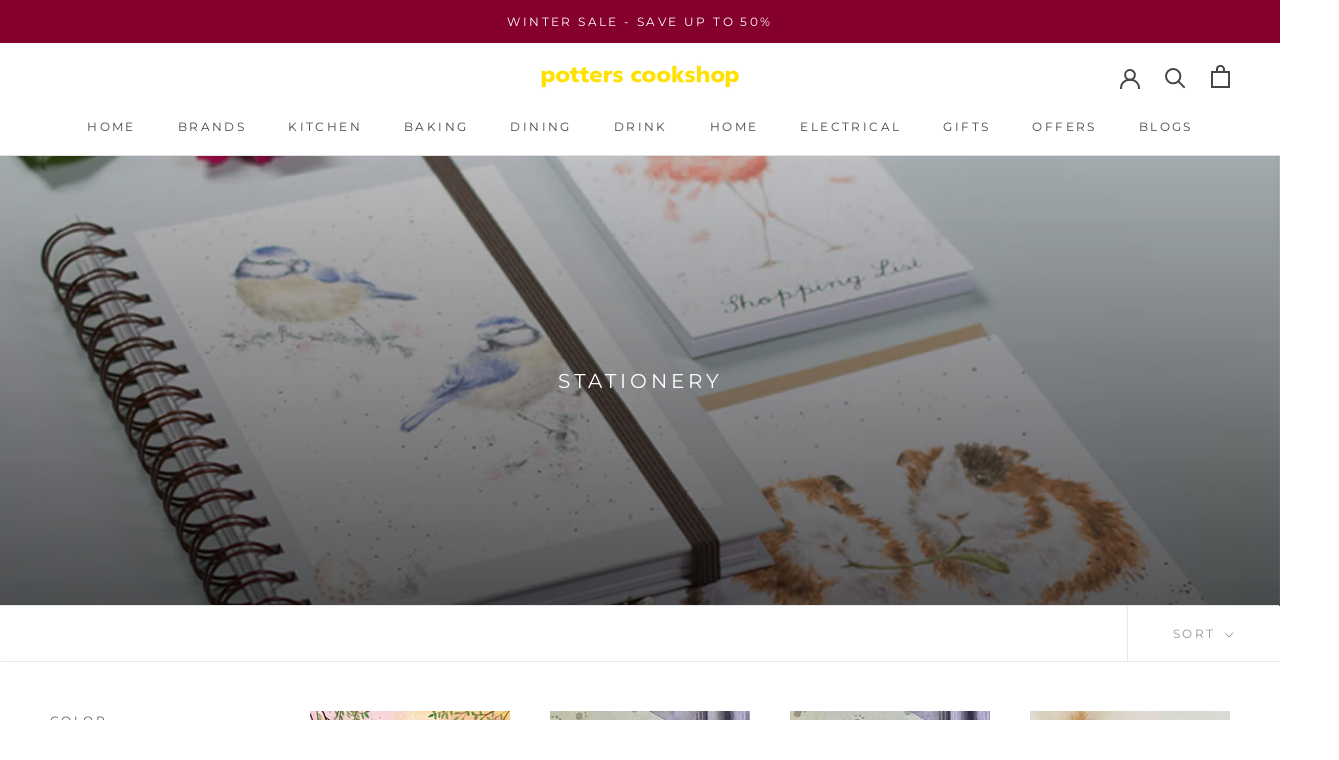

--- FILE ---
content_type: text/html; charset=utf-8
request_url: https://www.potterscookshop.co.uk/collections/stationery
body_size: 81573
content:















<!doctype html>

<html class="no-js" lang="en">

<!-- Taboola Pixel Code -->
<script type='text/javascript'>
  window._tfa = window._tfa || [];
  window._tfa.push({notify: 'event', name: 'page_view', id: 1867371});
  !function (t, f, a, x) {
         if (!document.getElementById(x)) {
            t.async = 1;t.src = a;t.id=x;f.parentNode.insertBefore(t, f);
         }
  }(document.createElement('script'),
  document.getElementsByTagName('script')[0],
  '//cdn.taboola.com/libtrc/unip/1867371/tfa.js',
  'tb_tfa_script');
</script>
<!-- End of Taboola Pixel Code -->
  
  <head>    

    <script type="text/javascript">
    (function(c,l,a,r,i,t,y){
        c[a]=c[a]||function(){(c[a].q=c[a].q||[]).push(arguments)};
        t=l.createElement(r);t.async=1;t.src="https://www.clarity.ms/tag/"+i;
        y=l.getElementsByTagName(r)[0];y.parentNode.insertBefore(t,y);
    })(window, document, "clarity", "script", "jdhh1o3tpw");
</script>

    <script
  async
  data-environment="production"
  src="https://osm.klarnaservices.com/lib.js"
  data-client-id="f4de3623-ad5d-597f-a8e6-9c940ea9d5f9"
></script>
    
 
  <meta name="facebook-domain-verification" content="i8hahhck75k5blshy7mfku6mddwwn4" />
  <script>class RocketLazyLoadScripts{constructor(e){this.triggerEvents=e,this.eventOptions={passive:!0},this.userEventListener=this.triggerListener.bind(this),this.delayedScripts={normal:[],async:[],defer:[]},this.allJQueries=[]}_addUserInteractionListener(e){this.triggerEvents.forEach((t=>window.addEventListener(t,e.userEventListener,e.eventOptions)))}_removeUserInteractionListener(e){this.triggerEvents.forEach((t=>window.removeEventListener(t,e.userEventListener,e.eventOptions)))}triggerListener(){this._removeUserInteractionListener(this),"loading"===document.readyState?document.addEventListener("DOMContentLoaded",this._loadEverythingNow.bind(this)):this._loadEverythingNow()}async _loadEverythingNow(){this._delayEventListeners(),this._delayJQueryReady(this),this._handleDocumentWrite(),this._registerAllDelayedScripts(),this._preloadAllScripts(),await this._loadScriptsFromList(this.delayedScripts.normal),await this._loadScriptsFromList(this.delayedScripts.defer),await this._loadScriptsFromList(this.delayedScripts.async),await this._triggerDOMContentLoaded(),await this._triggerWindowLoad(),window.dispatchEvent(new Event("rocket-allScriptsLoaded"))}_registerAllDelayedScripts(){document.querySelectorAll("script[type=rocketlazyloadscript]").forEach((e=>{e.hasAttribute("src")?e.hasAttribute("async")&&!1!==e.async?this.delayedScripts.async.push(e):e.hasAttribute("defer")&&!1!==e.defer||"module"===e.getAttribute("data-rocket-type")?this.delayedScripts.defer.push(e):this.delayedScripts.normal.push(e):this.delayedScripts.normal.push(e)}))}async _transformScript(e){return await this._requestAnimFrame(),new Promise((t=>{const n=document.createElement("script");let r;[...e.attributes].forEach((e=>{let t=e.nodeName;"type"!==t&&("data-rocket-type"===t&&(t="type",r=e.nodeValue),n.setAttribute(t,e.nodeValue))})),e.hasAttribute("src")?(n.addEventListener("load",t),n.addEventListener("error",t)):(n.text=e.text,t()),e.parentNode.replaceChild(n,e)}))}async _loadScriptsFromList(e){const t=e.shift();return t?(await this._transformScript(t),this._loadScriptsFromList(e)):Promise.resolve()}_preloadAllScripts(){var e=document.createDocumentFragment();[...this.delayedScripts.normal,...this.delayedScripts.defer,...this.delayedScripts.async].forEach((t=>{const n=t.getAttribute("src");if(n){const t=document.createElement("link");t.href=n,t.rel="preload",t.as="script",e.appendChild(t)}})),document.head.appendChild(e)}_delayEventListeners(){let e={};function t(t,n){!function(t){function n(n){return e[t].eventsToRewrite.indexOf(n)>=0?"rocket-"+n:n}e[t]||(e[t]={originalFunctions:{add:t.addEventListener,remove:t.removeEventListener},eventsToRewrite:[]},t.addEventListener=function(){arguments[0]=n(arguments[0]),e[t].originalFunctions.add.apply(t,arguments)},t.removeEventListener=function(){arguments[0]=n(arguments[0]),e[t].originalFunctions.remove.apply(t,arguments)})}(t),e[t].eventsToRewrite.push(n)}function n(e,t){let n=e[t];Object.defineProperty(e,t,{get:()=>n||function(){},set(r){e["rocket"+t]=n=r}})}t(document,"DOMContentLoaded"),t(window,"DOMContentLoaded"),t(window,"load"),t(window,"pageshow"),t(document,"readystatechange"),n(document,"onreadystatechange"),n(window,"onload"),n(window,"onpageshow")}_delayJQueryReady(e){let t=window.jQuery;Object.defineProperty(window,"jQuery",{get:()=>t,set(n){if(n&&n.fn&&!e.allJQueries.includes(n)){n.fn.ready=n.fn.init.prototype.ready=function(t){e.domReadyFired?t.bind(document)(n):document.addEventListener("rocket-DOMContentLoaded",(()=>t.bind(document)(n)))};const t=n.fn.on;n.fn.on=n.fn.init.prototype.on=function(){if(this[0]===window){function e(e){return e.split(" ").map((e=>"load"===e||0===e.indexOf("load.")?"rocket-jquery-load":e)).join(" ")}"string"==typeof arguments[0]||arguments[0]instanceof String?arguments[0]=e(arguments[0]):"object"==typeof arguments[0]&&Object.keys(arguments[0]).forEach((t=>{delete Object.assign(arguments[0],{[e(t)]:arguments[0][t]})[t]}))}return t.apply(this,arguments),this},e.allJQueries.push(n)}t=n}})}async _triggerDOMContentLoaded(){this.domReadyFired=!0,await this._requestAnimFrame(),document.dispatchEvent(new Event("rocket-DOMContentLoaded")),await this._requestAnimFrame(),window.dispatchEvent(new Event("rocket-DOMContentLoaded")),await this._requestAnimFrame(),document.dispatchEvent(new Event("rocket-readystatechange")),await this._requestAnimFrame(),document.rocketonreadystatechange&&document.rocketonreadystatechange()}async _triggerWindowLoad(){await this._requestAnimFrame(),window.dispatchEvent(new Event("rocket-load")),await this._requestAnimFrame(),window.rocketonload&&window.rocketonload(),await this._requestAnimFrame(),this.allJQueries.forEach((e=>e(window).trigger("rocket-jquery-load"))),window.dispatchEvent(new Event("rocket-pageshow")),await this._requestAnimFrame(),window.rocketonpageshow&&window.rocketonpageshow()}_handleDocumentWrite(){const e=new Map;document.write=document.writeln=function(t){const n=document.currentScript,r=document.createRange(),i=n.parentElement;let o=e.get(n);void 0===o&&(o=n.nextSibling,e.set(n,o));const a=document.createDocumentFragment();r.setStart(a,0),a.appendChild(r.createContextualFragment(t)),i.insertBefore(a,o)}}async _requestAnimFrame(){return new Promise((e=>requestAnimationFrame(e)))}static run(){const e=new RocketLazyLoadScripts(["keydown","mousemove","touchmove","touchstart","touchend","wheel"]);e._addUserInteractionListener(e)}}RocketLazyLoadScripts.run();</script>



	<!-- Added by AVADA SEO Suite -->
	

<meta name="twitter:image" content="http://www.potterscookshop.co.uk/cdn/shop/collections/Home-Collection-Stationery.jpg?v=1641470624">
<script>
  const avadaLightJsExclude = ['cdn.nfcube.com', 'assets/ecom.js', 'variant-title-king', 'linked_options_variants', 'smile-loader.js', 'smart-product-filter-search', 'rivo-loyalty-referrals', 'avada-cookie-consent', 'consentmo-gdpr', 'quinn'];
  const avadaLightJsInclude = ['https://www.googletagmanager.com/', 'https://connect.facebook.net/', 'https://business-api.tiktok.com/', 'https://static.klaviyo.com/'];
  window.AVADA_SPEED_BLACKLIST = avadaLightJsInclude.map(item => new RegExp(item, 'i'));
  window.AVADA_SPEED_WHITELIST = avadaLightJsExclude.map(item => new RegExp(item, 'i'));
</script>

<script>
  const isSpeedUpEnable = !1741336261188 || Date.now() < 1741336261188;
  if (isSpeedUpEnable) {
    const avadaSpeedUp=0.5;
    if(isSpeedUpEnable) {
  function _0x55aa(_0x575858,_0x2fd0be){const _0x30a92f=_0x1cb5();return _0x55aa=function(_0x4e8b41,_0xcd1690){_0x4e8b41=_0x4e8b41-(0xb5e+0xd*0x147+-0x1b1a);let _0x1c09f7=_0x30a92f[_0x4e8b41];return _0x1c09f7;},_0x55aa(_0x575858,_0x2fd0be);}(function(_0x4ad4dc,_0x42545f){const _0x5c7741=_0x55aa,_0x323f4d=_0x4ad4dc();while(!![]){try{const _0x588ea5=parseInt(_0x5c7741(0x10c))/(0xb6f+-0x1853+0xce5)*(-parseInt(_0x5c7741(0x157))/(-0x2363*0x1+0x1dd4+0x591*0x1))+-parseInt(_0x5c7741(0x171))/(0x269b+-0xeb+-0xf*0x283)*(parseInt(_0x5c7741(0x116))/(0x2e1+0x1*0x17b3+-0x110*0x19))+-parseInt(_0x5c7741(0x147))/(-0x1489+-0x312*0x6+0x26fa*0x1)+-parseInt(_0x5c7741(0xfa))/(-0x744+0x1*0xb5d+-0x413)*(-parseInt(_0x5c7741(0x102))/(-0x1e87+0x9e*-0x16+0x2c22))+parseInt(_0x5c7741(0x136))/(0x1e2d+0x1498+-0x1a3*0x1f)+parseInt(_0x5c7741(0x16e))/(0x460+0x1d96+0x3*-0xb4f)*(-parseInt(_0x5c7741(0xe3))/(-0x9ca+-0x1*-0x93f+0x1*0x95))+parseInt(_0x5c7741(0xf8))/(-0x1f73*0x1+0x6*-0x510+0x3dde);if(_0x588ea5===_0x42545f)break;else _0x323f4d['push'](_0x323f4d['shift']());}catch(_0x5d6d7e){_0x323f4d['push'](_0x323f4d['shift']());}}}(_0x1cb5,-0x193549+0x5dc3*-0x31+-0x2f963*-0x13),(function(){const _0x5cb2b4=_0x55aa,_0x23f9e9={'yXGBq':function(_0x237aef,_0x385938){return _0x237aef!==_0x385938;},'XduVF':function(_0x21018d,_0x56ff60){return _0x21018d===_0x56ff60;},'RChnz':_0x5cb2b4(0xf4)+_0x5cb2b4(0xe9)+_0x5cb2b4(0x14a),'TAsuR':function(_0xe21eca,_0x33e114){return _0xe21eca%_0x33e114;},'EvLYw':function(_0x1326ad,_0x261d04){return _0x1326ad!==_0x261d04;},'nnhAQ':_0x5cb2b4(0x107),'swpMF':_0x5cb2b4(0x16d),'plMMu':_0x5cb2b4(0xe8)+_0x5cb2b4(0x135),'PqBPA':function(_0x2ba85c,_0x35b541){return _0x2ba85c<_0x35b541;},'NKPCA':_0x5cb2b4(0xfc),'TINqh':function(_0x4116e3,_0x3ffd02,_0x2c8722){return _0x4116e3(_0x3ffd02,_0x2c8722);},'BAueN':_0x5cb2b4(0x120),'NgloT':_0x5cb2b4(0x14c),'ThSSU':function(_0xeb212a,_0x4341c1){return _0xeb212a+_0x4341c1;},'lDDHN':function(_0x4a1a48,_0x45ebfb){return _0x4a1a48 instanceof _0x45ebfb;},'toAYB':function(_0xcf0fa9,_0xf5fa6a){return _0xcf0fa9 instanceof _0xf5fa6a;},'VMiyW':function(_0x5300e4,_0x44e0f4){return _0x5300e4(_0x44e0f4);},'iyhbw':_0x5cb2b4(0x119),'zuWfR':function(_0x19c3e4,_0x4ee6e8){return _0x19c3e4<_0x4ee6e8;},'vEmrv':function(_0xd798cf,_0x5ea2dd){return _0xd798cf!==_0x5ea2dd;},'yxERj':function(_0x24b03b,_0x5aa292){return _0x24b03b||_0x5aa292;},'MZpwM':_0x5cb2b4(0x110)+_0x5cb2b4(0x109)+'pt','IeUHK':function(_0x5a4c7e,_0x2edf70){return _0x5a4c7e-_0x2edf70;},'Idvge':function(_0x3b526e,_0x36b469){return _0x3b526e<_0x36b469;},'qRwfm':_0x5cb2b4(0x16b)+_0x5cb2b4(0xf1),'CvXDN':function(_0x4b4208,_0x1db216){return _0x4b4208<_0x1db216;},'acPIM':function(_0x7d44b7,_0x3020d2){return _0x7d44b7(_0x3020d2);},'MyLMO':function(_0x22d4b2,_0xe7a6a0){return _0x22d4b2<_0xe7a6a0;},'boDyh':function(_0x176992,_0x346381,_0xab7fc){return _0x176992(_0x346381,_0xab7fc);},'ZANXD':_0x5cb2b4(0x10f)+_0x5cb2b4(0x12a)+_0x5cb2b4(0x142),'CXwRZ':_0x5cb2b4(0x123)+_0x5cb2b4(0x15f),'AuMHM':_0x5cb2b4(0x161),'KUuFZ':_0x5cb2b4(0xe6),'MSwtw':_0x5cb2b4(0x13a),'ERvPB':_0x5cb2b4(0x134),'ycTDj':_0x5cb2b4(0x15b),'Tvhir':_0x5cb2b4(0x154)},_0x469be1=_0x23f9e9[_0x5cb2b4(0x153)],_0x36fe07={'blacklist':window[_0x5cb2b4(0x11f)+_0x5cb2b4(0x115)+'T'],'whitelist':window[_0x5cb2b4(0x11f)+_0x5cb2b4(0x13e)+'T']},_0x26516a={'blacklisted':[]},_0x34e4a6=(_0x2be2f5,_0x25b3b2)=>{const _0x80dd2=_0x5cb2b4;if(_0x2be2f5&&(!_0x25b3b2||_0x23f9e9[_0x80dd2(0x13b)](_0x25b3b2,_0x469be1))&&(!_0x36fe07[_0x80dd2(0x170)]||_0x36fe07[_0x80dd2(0x170)][_0x80dd2(0x151)](_0xa5c7cf=>_0xa5c7cf[_0x80dd2(0x12b)](_0x2be2f5)))&&(!_0x36fe07[_0x80dd2(0x165)]||_0x36fe07[_0x80dd2(0x165)][_0x80dd2(0x156)](_0x4e2570=>!_0x4e2570[_0x80dd2(0x12b)](_0x2be2f5)))&&_0x23f9e9[_0x80dd2(0xf7)](avadaSpeedUp,0x5*0x256+-0x1*0x66c+-0x542+0.5)&&_0x2be2f5[_0x80dd2(0x137)](_0x23f9e9[_0x80dd2(0xe7)])){const _0x413c89=_0x2be2f5[_0x80dd2(0x16c)];return _0x23f9e9[_0x80dd2(0xf7)](_0x23f9e9[_0x80dd2(0x11e)](_0x413c89,-0x1deb*-0x1+0xf13+-0x2cfc),0x1176+-0x78b*0x5+0x1441);}return _0x2be2f5&&(!_0x25b3b2||_0x23f9e9[_0x80dd2(0xed)](_0x25b3b2,_0x469be1))&&(!_0x36fe07[_0x80dd2(0x170)]||_0x36fe07[_0x80dd2(0x170)][_0x80dd2(0x151)](_0x3d689d=>_0x3d689d[_0x80dd2(0x12b)](_0x2be2f5)))&&(!_0x36fe07[_0x80dd2(0x165)]||_0x36fe07[_0x80dd2(0x165)][_0x80dd2(0x156)](_0x26a7b3=>!_0x26a7b3[_0x80dd2(0x12b)](_0x2be2f5)));},_0x11462f=function(_0x42927f){const _0x346823=_0x5cb2b4,_0x5426ae=_0x42927f[_0x346823(0x159)+'te'](_0x23f9e9[_0x346823(0x14e)]);return _0x36fe07[_0x346823(0x170)]&&_0x36fe07[_0x346823(0x170)][_0x346823(0x156)](_0x107b0d=>!_0x107b0d[_0x346823(0x12b)](_0x5426ae))||_0x36fe07[_0x346823(0x165)]&&_0x36fe07[_0x346823(0x165)][_0x346823(0x151)](_0x1e7160=>_0x1e7160[_0x346823(0x12b)](_0x5426ae));},_0x39299f=new MutationObserver(_0x45c995=>{const _0x21802a=_0x5cb2b4,_0x3bc801={'mafxh':function(_0x6f9c57,_0x229989){const _0x9d39b1=_0x55aa;return _0x23f9e9[_0x9d39b1(0xf7)](_0x6f9c57,_0x229989);},'SrchE':_0x23f9e9[_0x21802a(0xe2)],'pvjbV':_0x23f9e9[_0x21802a(0xf6)]};for(let _0x333494=-0x7d7+-0x893+0x106a;_0x23f9e9[_0x21802a(0x158)](_0x333494,_0x45c995[_0x21802a(0x16c)]);_0x333494++){const {addedNodes:_0x1b685b}=_0x45c995[_0x333494];for(let _0x2f087=0x1f03+0x84b+0x1*-0x274e;_0x23f9e9[_0x21802a(0x158)](_0x2f087,_0x1b685b[_0x21802a(0x16c)]);_0x2f087++){const _0x4e5bac=_0x1b685b[_0x2f087];if(_0x23f9e9[_0x21802a(0xf7)](_0x4e5bac[_0x21802a(0x121)],-0x1f3a+-0x1*0x1b93+-0x3*-0x139a)&&_0x23f9e9[_0x21802a(0xf7)](_0x4e5bac[_0x21802a(0x152)],_0x23f9e9[_0x21802a(0xe0)])){const _0x5d9a67=_0x4e5bac[_0x21802a(0x107)],_0x3fb522=_0x4e5bac[_0x21802a(0x16d)];if(_0x23f9e9[_0x21802a(0x103)](_0x34e4a6,_0x5d9a67,_0x3fb522)){_0x26516a[_0x21802a(0x160)+'d'][_0x21802a(0x128)]([_0x4e5bac,_0x4e5bac[_0x21802a(0x16d)]]),_0x4e5bac[_0x21802a(0x16d)]=_0x469be1;const _0x1e52da=function(_0x2c95ff){const _0x359b13=_0x21802a;if(_0x3bc801[_0x359b13(0x118)](_0x4e5bac[_0x359b13(0x159)+'te'](_0x3bc801[_0x359b13(0x166)]),_0x469be1))_0x2c95ff[_0x359b13(0x112)+_0x359b13(0x150)]();_0x4e5bac[_0x359b13(0xec)+_0x359b13(0x130)](_0x3bc801[_0x359b13(0xe4)],_0x1e52da);};_0x4e5bac[_0x21802a(0x12d)+_0x21802a(0x163)](_0x23f9e9[_0x21802a(0xf6)],_0x1e52da),_0x4e5bac[_0x21802a(0x12c)+_0x21802a(0x131)]&&_0x4e5bac[_0x21802a(0x12c)+_0x21802a(0x131)][_0x21802a(0x11a)+'d'](_0x4e5bac);}}}}});_0x39299f[_0x5cb2b4(0x105)](document[_0x5cb2b4(0x10b)+_0x5cb2b4(0x16a)],{'childList':!![],'subtree':!![]});const _0x2910a9=/[|\\{}()\[\]^$+*?.]/g,_0xa9f173=function(..._0x1baa33){const _0x3053cc=_0x5cb2b4,_0x2e6f61={'mMWha':function(_0x158c76,_0x5c404b){const _0x25a05c=_0x55aa;return _0x23f9e9[_0x25a05c(0xf7)](_0x158c76,_0x5c404b);},'BXirI':_0x23f9e9[_0x3053cc(0x141)],'COGok':function(_0x421bf7,_0x55453a){const _0x4fd417=_0x3053cc;return _0x23f9e9[_0x4fd417(0x167)](_0x421bf7,_0x55453a);},'XLSAp':function(_0x193984,_0x35c446){const _0x5bbecf=_0x3053cc;return _0x23f9e9[_0x5bbecf(0xed)](_0x193984,_0x35c446);},'EygRw':function(_0xfbb69c,_0x21b15d){const _0xe5c840=_0x3053cc;return _0x23f9e9[_0xe5c840(0x104)](_0xfbb69c,_0x21b15d);},'xZuNx':_0x23f9e9[_0x3053cc(0x139)],'SBUaW':function(_0x5739bf,_0x2c2fab){const _0x42cbb1=_0x3053cc;return _0x23f9e9[_0x42cbb1(0x172)](_0x5739bf,_0x2c2fab);},'EAoTR':function(_0x123b29,_0x5b29bf){const _0x2828d2=_0x3053cc;return _0x23f9e9[_0x2828d2(0x11d)](_0x123b29,_0x5b29bf);},'cdYdq':_0x23f9e9[_0x3053cc(0x14e)],'WzJcf':_0x23f9e9[_0x3053cc(0xe2)],'nytPK':function(_0x53f733,_0x4ad021){const _0x4f0333=_0x3053cc;return _0x23f9e9[_0x4f0333(0x148)](_0x53f733,_0x4ad021);},'oUrHG':_0x23f9e9[_0x3053cc(0x14d)],'dnxjX':function(_0xed6b5f,_0x573f55){const _0x57aa03=_0x3053cc;return _0x23f9e9[_0x57aa03(0x15a)](_0xed6b5f,_0x573f55);}};_0x23f9e9[_0x3053cc(0x15d)](_0x1baa33[_0x3053cc(0x16c)],-0x1a3*-0x9+-0xf9*0xb+-0x407*0x1)?(_0x36fe07[_0x3053cc(0x170)]=[],_0x36fe07[_0x3053cc(0x165)]=[]):(_0x36fe07[_0x3053cc(0x170)]&&(_0x36fe07[_0x3053cc(0x170)]=_0x36fe07[_0x3053cc(0x170)][_0x3053cc(0x106)](_0xa8e001=>_0x1baa33[_0x3053cc(0x156)](_0x4a8a28=>{const _0x2e425b=_0x3053cc;if(_0x2e6f61[_0x2e425b(0x111)](typeof _0x4a8a28,_0x2e6f61[_0x2e425b(0x155)]))return!_0xa8e001[_0x2e425b(0x12b)](_0x4a8a28);else{if(_0x2e6f61[_0x2e425b(0xeb)](_0x4a8a28,RegExp))return _0x2e6f61[_0x2e425b(0x145)](_0xa8e001[_0x2e425b(0xdf)](),_0x4a8a28[_0x2e425b(0xdf)]());}}))),_0x36fe07[_0x3053cc(0x165)]&&(_0x36fe07[_0x3053cc(0x165)]=[..._0x36fe07[_0x3053cc(0x165)],..._0x1baa33[_0x3053cc(0xff)](_0x4e4c02=>{const _0x7c755c=_0x3053cc;if(_0x23f9e9[_0x7c755c(0xf7)](typeof _0x4e4c02,_0x23f9e9[_0x7c755c(0x141)])){const _0x932437=_0x4e4c02[_0x7c755c(0xea)](_0x2910a9,_0x23f9e9[_0x7c755c(0x16f)]),_0x34e686=_0x23f9e9[_0x7c755c(0xf0)](_0x23f9e9[_0x7c755c(0xf0)]('.*',_0x932437),'.*');if(_0x36fe07[_0x7c755c(0x165)][_0x7c755c(0x156)](_0x21ef9a=>_0x21ef9a[_0x7c755c(0xdf)]()!==_0x34e686[_0x7c755c(0xdf)]()))return new RegExp(_0x34e686);}else{if(_0x23f9e9[_0x7c755c(0x117)](_0x4e4c02,RegExp)){if(_0x36fe07[_0x7c755c(0x165)][_0x7c755c(0x156)](_0x5a3f09=>_0x5a3f09[_0x7c755c(0xdf)]()!==_0x4e4c02[_0x7c755c(0xdf)]()))return _0x4e4c02;}}return null;})[_0x3053cc(0x106)](Boolean)]));const _0x3eeb55=document[_0x3053cc(0x11b)+_0x3053cc(0x10e)](_0x23f9e9[_0x3053cc(0xf0)](_0x23f9e9[_0x3053cc(0xf0)](_0x23f9e9[_0x3053cc(0x122)],_0x469be1),'"]'));for(let _0xf831f7=-0x21aa+-0x1793+0x393d*0x1;_0x23f9e9[_0x3053cc(0x14b)](_0xf831f7,_0x3eeb55[_0x3053cc(0x16c)]);_0xf831f7++){const _0x5868cb=_0x3eeb55[_0xf831f7];_0x23f9e9[_0x3053cc(0x132)](_0x11462f,_0x5868cb)&&(_0x26516a[_0x3053cc(0x160)+'d'][_0x3053cc(0x128)]([_0x5868cb,_0x23f9e9[_0x3053cc(0x14d)]]),_0x5868cb[_0x3053cc(0x12c)+_0x3053cc(0x131)][_0x3053cc(0x11a)+'d'](_0x5868cb));}let _0xdf8cd0=-0x17da+0x2461+-0xc87*0x1;[..._0x26516a[_0x3053cc(0x160)+'d']][_0x3053cc(0x10d)](([_0x226aeb,_0x33eaa7],_0xe33bca)=>{const _0x2aa7bf=_0x3053cc;if(_0x2e6f61[_0x2aa7bf(0x143)](_0x11462f,_0x226aeb)){const _0x41da0d=document[_0x2aa7bf(0x11c)+_0x2aa7bf(0x131)](_0x2e6f61[_0x2aa7bf(0x127)]);for(let _0x6784c7=0xd7b+-0xaa5+-0x2d6;_0x2e6f61[_0x2aa7bf(0x164)](_0x6784c7,_0x226aeb[_0x2aa7bf(0xe5)][_0x2aa7bf(0x16c)]);_0x6784c7++){const _0x4ca758=_0x226aeb[_0x2aa7bf(0xe5)][_0x6784c7];_0x2e6f61[_0x2aa7bf(0x12f)](_0x4ca758[_0x2aa7bf(0x133)],_0x2e6f61[_0x2aa7bf(0x13f)])&&_0x2e6f61[_0x2aa7bf(0x145)](_0x4ca758[_0x2aa7bf(0x133)],_0x2e6f61[_0x2aa7bf(0x100)])&&_0x41da0d[_0x2aa7bf(0xe1)+'te'](_0x4ca758[_0x2aa7bf(0x133)],_0x226aeb[_0x2aa7bf(0xe5)][_0x6784c7][_0x2aa7bf(0x12e)]);}_0x41da0d[_0x2aa7bf(0xe1)+'te'](_0x2e6f61[_0x2aa7bf(0x13f)],_0x226aeb[_0x2aa7bf(0x107)]),_0x41da0d[_0x2aa7bf(0xe1)+'te'](_0x2e6f61[_0x2aa7bf(0x100)],_0x2e6f61[_0x2aa7bf(0x101)](_0x33eaa7,_0x2e6f61[_0x2aa7bf(0x126)])),document[_0x2aa7bf(0x113)][_0x2aa7bf(0x146)+'d'](_0x41da0d),_0x26516a[_0x2aa7bf(0x160)+'d'][_0x2aa7bf(0x162)](_0x2e6f61[_0x2aa7bf(0x13d)](_0xe33bca,_0xdf8cd0),-0x105d*0x2+0x1*-0xeaa+0x2f65),_0xdf8cd0++;}}),_0x36fe07[_0x3053cc(0x170)]&&_0x23f9e9[_0x3053cc(0xf3)](_0x36fe07[_0x3053cc(0x170)][_0x3053cc(0x16c)],0x10f2+-0x1a42+0x951)&&_0x39299f[_0x3053cc(0x15c)]();},_0x4c2397=document[_0x5cb2b4(0x11c)+_0x5cb2b4(0x131)],_0x573f89={'src':Object[_0x5cb2b4(0x14f)+_0x5cb2b4(0xfd)+_0x5cb2b4(0x144)](HTMLScriptElement[_0x5cb2b4(0xf9)],_0x23f9e9[_0x5cb2b4(0x14e)]),'type':Object[_0x5cb2b4(0x14f)+_0x5cb2b4(0xfd)+_0x5cb2b4(0x144)](HTMLScriptElement[_0x5cb2b4(0xf9)],_0x23f9e9[_0x5cb2b4(0xe2)])};document[_0x5cb2b4(0x11c)+_0x5cb2b4(0x131)]=function(..._0x4db605){const _0x1480b5=_0x5cb2b4,_0x3a6982={'KNNxG':function(_0x32fa39,_0x2a57e4,_0x3cc08f){const _0x5ead12=_0x55aa;return _0x23f9e9[_0x5ead12(0x169)](_0x32fa39,_0x2a57e4,_0x3cc08f);}};if(_0x23f9e9[_0x1480b5(0x13b)](_0x4db605[-0x4*-0x376+0x4*0x2f+-0xe94][_0x1480b5(0x140)+'e'](),_0x23f9e9[_0x1480b5(0x139)]))return _0x4c2397[_0x1480b5(0x114)](document)(..._0x4db605);const _0x2f091d=_0x4c2397[_0x1480b5(0x114)](document)(..._0x4db605);try{Object[_0x1480b5(0xf2)+_0x1480b5(0x149)](_0x2f091d,{'src':{..._0x573f89[_0x1480b5(0x107)],'set'(_0x3ae2bc){const _0x5d6fdc=_0x1480b5;_0x3a6982[_0x5d6fdc(0x129)](_0x34e4a6,_0x3ae2bc,_0x2f091d[_0x5d6fdc(0x16d)])&&_0x573f89[_0x5d6fdc(0x16d)][_0x5d6fdc(0x10a)][_0x5d6fdc(0x125)](this,_0x469be1),_0x573f89[_0x5d6fdc(0x107)][_0x5d6fdc(0x10a)][_0x5d6fdc(0x125)](this,_0x3ae2bc);}},'type':{..._0x573f89[_0x1480b5(0x16d)],'get'(){const _0x436e9e=_0x1480b5,_0x4b63b9=_0x573f89[_0x436e9e(0x16d)][_0x436e9e(0xfb)][_0x436e9e(0x125)](this);if(_0x23f9e9[_0x436e9e(0xf7)](_0x4b63b9,_0x469be1)||_0x23f9e9[_0x436e9e(0x103)](_0x34e4a6,this[_0x436e9e(0x107)],_0x4b63b9))return null;return _0x4b63b9;},'set'(_0x174ea3){const _0x1dff57=_0x1480b5,_0xa2fd13=_0x23f9e9[_0x1dff57(0x103)](_0x34e4a6,_0x2f091d[_0x1dff57(0x107)],_0x2f091d[_0x1dff57(0x16d)])?_0x469be1:_0x174ea3;_0x573f89[_0x1dff57(0x16d)][_0x1dff57(0x10a)][_0x1dff57(0x125)](this,_0xa2fd13);}}}),_0x2f091d[_0x1480b5(0xe1)+'te']=function(_0x5b0870,_0x8c60d5){const _0xab22d4=_0x1480b5;if(_0x23f9e9[_0xab22d4(0xf7)](_0x5b0870,_0x23f9e9[_0xab22d4(0xe2)])||_0x23f9e9[_0xab22d4(0xf7)](_0x5b0870,_0x23f9e9[_0xab22d4(0x14e)]))_0x2f091d[_0x5b0870]=_0x8c60d5;else HTMLScriptElement[_0xab22d4(0xf9)][_0xab22d4(0xe1)+'te'][_0xab22d4(0x125)](_0x2f091d,_0x5b0870,_0x8c60d5);};}catch(_0x5a9461){console[_0x1480b5(0x168)](_0x23f9e9[_0x1480b5(0xef)],_0x5a9461);}return _0x2f091d;};const _0x5883c5=[_0x23f9e9[_0x5cb2b4(0xfe)],_0x23f9e9[_0x5cb2b4(0x13c)],_0x23f9e9[_0x5cb2b4(0xf5)],_0x23f9e9[_0x5cb2b4(0x15e)],_0x23f9e9[_0x5cb2b4(0x138)],_0x23f9e9[_0x5cb2b4(0x124)]],_0x4ab8d2=_0x5883c5[_0x5cb2b4(0xff)](_0x439d08=>{return{'type':_0x439d08,'listener':()=>_0xa9f173(),'options':{'passive':!![]}};});_0x4ab8d2[_0x5cb2b4(0x10d)](_0x4d3535=>{const _0x3882ab=_0x5cb2b4;document[_0x3882ab(0x12d)+_0x3882ab(0x163)](_0x4d3535[_0x3882ab(0x16d)],_0x4d3535[_0x3882ab(0xee)],_0x4d3535[_0x3882ab(0x108)]);});}()));function _0x1cb5(){const _0x15f8e0=['ault','some','tagName','CXwRZ','wheel','BXirI','every','6lYvYYX','PqBPA','getAttribu','IeUHK','touchstart','disconnect','Idvge','ERvPB','/blocked','blackliste','keydown','splice','stener','SBUaW','whitelist','SrchE','toAYB','warn','boDyh','ement','script[typ','length','type','346347wGqEBH','NgloT','blacklist','33OVoYHk','zuWfR','toString','NKPCA','setAttribu','swpMF','230EEqEiq','pvjbV','attributes','mousemove','RChnz','beforescri','y.com/exte','replace','COGok','removeEven','EvLYw','listener','ZANXD','ThSSU','e="','defineProp','MyLMO','cdn.shopif','MSwtw','plMMu','XduVF','22621984JRJQxz','prototype','8818116NVbcZr','get','SCRIPT','ertyDescri','AuMHM','map','WzJcf','nytPK','7kiZatp','TINqh','VMiyW','observe','filter','src','options','n/javascri','set','documentEl','478083wuqgQV','forEach','torAll','Avada cann','applicatio','mMWha','preventDef','head','bind','D_BLACKLIS','75496skzGVx','lDDHN','mafxh','script','removeChil','querySelec','createElem','vEmrv','TAsuR','AVADA_SPEE','string','nodeType','qRwfm','javascript','Tvhir','call','oUrHG','xZuNx','push','KNNxG','ot lazy lo','test','parentElem','addEventLi','value','EAoTR','tListener','ent','acPIM','name','touchmove','ptexecute','6968312SmqlIb','includes','ycTDj','iyhbw','touchend','yXGBq','KUuFZ','dnxjX','D_WHITELIS','cdYdq','toLowerCas','BAueN','ad script','EygRw','ptor','XLSAp','appendChil','4975500NoPAFA','yxERj','erties','nsions','CvXDN','\$&','MZpwM','nnhAQ','getOwnProp'];_0x1cb5=function(){return _0x15f8e0;};return _0x1cb5();}
}
    class LightJsLoader{constructor(e){this.jQs=[],this.listener=this.handleListener.bind(this,e),this.scripts=["default","defer","async"].reduce(((e,t)=>({...e,[t]:[]})),{});const t=this;e.forEach((e=>window.addEventListener(e,t.listener,{passive:!0})))}handleListener(e){const t=this;return e.forEach((e=>window.removeEventListener(e,t.listener))),"complete"===document.readyState?this.handleDOM():document.addEventListener("readystatechange",(e=>{if("complete"===e.target.readyState)return setTimeout(t.handleDOM.bind(t),1)}))}async handleDOM(){this.suspendEvent(),this.suspendJQuery(),this.findScripts(),this.preloadScripts();for(const e of Object.keys(this.scripts))await this.replaceScripts(this.scripts[e]);for(const e of["DOMContentLoaded","readystatechange"])await this.requestRepaint(),document.dispatchEvent(new Event("lightJS-"+e));document.lightJSonreadystatechange&&document.lightJSonreadystatechange();for(const e of["DOMContentLoaded","load"])await this.requestRepaint(),window.dispatchEvent(new Event("lightJS-"+e));await this.requestRepaint(),window.lightJSonload&&window.lightJSonload(),await this.requestRepaint(),this.jQs.forEach((e=>e(window).trigger("lightJS-jquery-load"))),window.dispatchEvent(new Event("lightJS-pageshow")),await this.requestRepaint(),window.lightJSonpageshow&&window.lightJSonpageshow()}async requestRepaint(){return new Promise((e=>requestAnimationFrame(e)))}findScripts(){document.querySelectorAll("script[type=lightJs]").forEach((e=>{e.hasAttribute("src")?e.hasAttribute("async")&&e.async?this.scripts.async.push(e):e.hasAttribute("defer")&&e.defer?this.scripts.defer.push(e):this.scripts.default.push(e):this.scripts.default.push(e)}))}preloadScripts(){const e=this,t=Object.keys(this.scripts).reduce(((t,n)=>[...t,...e.scripts[n]]),[]),n=document.createDocumentFragment();t.forEach((e=>{const t=e.getAttribute("src");if(!t)return;const s=document.createElement("link");s.href=t,s.rel="preload",s.as="script",n.appendChild(s)})),document.head.appendChild(n)}async replaceScripts(e){let t;for(;t=e.shift();)await this.requestRepaint(),new Promise((e=>{const n=document.createElement("script");[...t.attributes].forEach((e=>{"type"!==e.nodeName&&n.setAttribute(e.nodeName,e.nodeValue)})),t.hasAttribute("src")?(n.addEventListener("load",e),n.addEventListener("error",e)):(n.text=t.text,e()),t.parentNode.replaceChild(n,t)}))}suspendEvent(){const e={};[{obj:document,name:"DOMContentLoaded"},{obj:window,name:"DOMContentLoaded"},{obj:window,name:"load"},{obj:window,name:"pageshow"},{obj:document,name:"readystatechange"}].map((t=>function(t,n){function s(n){return e[t].list.indexOf(n)>=0?"lightJS-"+n:n}e[t]||(e[t]={list:[n],add:t.addEventListener,remove:t.removeEventListener},t.addEventListener=(...n)=>{n[0]=s(n[0]),e[t].add.apply(t,n)},t.removeEventListener=(...n)=>{n[0]=s(n[0]),e[t].remove.apply(t,n)})}(t.obj,t.name))),[{obj:document,name:"onreadystatechange"},{obj:window,name:"onpageshow"}].map((e=>function(e,t){let n=e[t];Object.defineProperty(e,t,{get:()=>n||function(){},set:s=>{e["lightJS"+t]=n=s}})}(e.obj,e.name)))}suspendJQuery(){const e=this;let t=window.jQuery;Object.defineProperty(window,"jQuery",{get:()=>t,set(n){if(!n||!n.fn||!e.jQs.includes(n))return void(t=n);n.fn.ready=n.fn.init.prototype.ready=e=>{e.bind(document)(n)};const s=n.fn.on;n.fn.on=n.fn.init.prototype.on=function(...e){if(window!==this[0])return s.apply(this,e),this;const t=e=>e.split(" ").map((e=>"load"===e||0===e.indexOf("load.")?"lightJS-jquery-load":e)).join(" ");return"string"==typeof e[0]||e[0]instanceof String?(e[0]=t(e[0]),s.apply(this,e),this):("object"==typeof e[0]&&Object.keys(e[0]).forEach((n=>{delete Object.assign(e[0],{[t(n)]:e[0][n]})[n]})),s.apply(this,e),this)},e.jQs.push(n),t=n}})}}
new LightJsLoader(["keydown","mousemove","touchend","touchmove","touchstart","wheel"]);
  }
</script>


<!-- Added by AVADA SEO Suite: Collection Structured Data -->
<script type="application/ld+json"></script>
<!-- /Added by AVADA SEO Suite --><!-- Added by AVADA SEO Suite: Breadcrumb Structured Data  -->
<script type="application/ld+json">{
  "@context": "https://schema.org",
  "@type": "BreadcrumbList",
  "itemListElement": [{
    "@type": "ListItem",
    "position": 1,
    "name": "Home",
    "item": "https://www.potterscookshop.co.uk"
  }, {
    "@type": "ListItem",
    "position": 2,
    "name": "Stationery",
    "item": "https://www.potterscookshop.co.uk/collections/stationery"
  }]
}
</script>
<!-- Added by AVADA SEO Suite -->

	<!-- /Added by AVADA SEO Suite -->
<script>
                    var queryString = window.location.search;

                    if(queryString != '') {
                        var pathName = window.location.pathname;
                        var url = pathName + queryString;
                        var urlsToCheck = '/collections/sale?page=3,/collections/sale?page=140,/collections/sale?page=2'
                        var urlsToCheck = urlsToCheck.split(',');
                        var allowUrlsToCheck = ''
                        if(allowUrlsToCheck != '') {
                            var allowUrlsToCheck = allowUrlsToCheck.split(',');
                        }

                        if(document.readyState === "complete" || (document.readyState !== "loading" && !document.documentElement.doScroll)) {
                            var processNoIndex = true;
                        } else {
                            var processNoIndex = true;
                        }

                        if(processNoIndex == true) {
                            var allowFound = false;
                            var applyNoIndex = false;

                            if(allowUrlsToCheck != '') {
                                for (i = 0; i < allowUrlsToCheck.length; i++) {
                                    var allowCheckQueryString = url.includes(allowUrlsToCheck[i]);

                                    if(allowCheckQueryString == true) {
                                        allowFound = true;
                                        break;
                                    }
                                }
                            }

                            if(allowFound == false) {
                                for (i = 0; i < urlsToCheck.length; i++) {
                                    var checkQueryString = url.includes(urlsToCheck[i]);

                                    if(checkQueryString == true) {
                                        applyNoIndex = true;
                                        break;
                                    }
                                }

                                if(applyNoIndex == true) {
                                    var metaRobots = document.getElementsByName("robots");
                                    for(var i=metaRobots.length-1;i>=0;i--)
                                    {
                                        metaRobots[i].parentNode.removeChild(metaRobots[i]);
                                    }

                                    var meta = document.createElement('meta');
                                    meta.name = "robots";
                                    meta.content = "noindex, nofollow";
                                    document.getElementsByTagName('head')[0].appendChild(meta);
                                }
                            } else {
                                var metaRobots = document.getElementsByName("robots");
                                for(var i=metaRobots.length-1;i>=0;i--)
                                {
                                    metaRobots[i].parentNode.removeChild(metaRobots[i]);
                                }
                            }
                        }
                    }
                </script>
            



    <meta charset="utf-8"> 
    <meta http-equiv="X-UA-Compatible" content="IE=edge,chrome=1">
    <meta name="viewport" content="width=device-width, initial-scale=1.0, height=device-height, minimum-scale=1.0, maximum-scale=1.0">
    <meta name="theme-color" content=""><title>
      Stationery | Note Pads, Pens &amp; Accessories &ndash; Potters Cookshop
    </title><meta name="description" content="Shop decorative stationery supplies at Potters Cookshop. Available in a selection of designs and sizes. Our ranges are perfect for complementing other items in the collections. Free express delivery over £50. Pay later options with Klarna."><link rel="canonical" href="https://www.potterscookshop.co.uk/collections/stationery"><link rel="shortcut icon" href="//www.potterscookshop.co.uk/cdn/shop/files/potters-cookshop-favicon_f4783132-3132-469a-b69a-1150f02c5d9f_96x.png?v=1614294195" type="image/png"><meta property="og:type" content="website"><meta property="og:title" content="Stationery"><meta property="og:image" content="http://www.potterscookshop.co.uk/cdn/shop/collections/Home-Collection-Stationery.jpg?v=1641470624"><meta property="og:image:secure_url" content="https://www.potterscookshop.co.uk/cdn/shop/collections/Home-Collection-Stationery.jpg?v=1641470624"><meta property="og:image:width" content="1500"><meta property="og:image:height" content="1500"><meta property="og:description" content="Shop decorative stationery supplies at Potters Cookshop. Available in a selection of designs and sizes. Our ranges are perfect for complementing other items in the collections. Free express delivery over £50. Pay later options with Klarna."><meta property="og:url" content="https://www.potterscookshop.co.uk/collections/stationery"><meta property="og:site_name" content="Potters Cookshop"><meta name="twitter:card" content="summary"><meta name="twitter:title" content="Stationery"><meta name="twitter:description" content=""><meta name="twitter:image" content="https://www.potterscookshop.co.uk/cdn/shop/collections/Home-Collection-Stationery_600x600_crop_center.jpg?v=1641470624">
    <style>
  @font-face {
  font-family: Montserrat;
  font-weight: 400;
  font-style: normal;
  font-display: fallback;
  src: url("//www.potterscookshop.co.uk/cdn/fonts/montserrat/montserrat_n4.81949fa0ac9fd2021e16436151e8eaa539321637.woff2") format("woff2"),
       url("//www.potterscookshop.co.uk/cdn/fonts/montserrat/montserrat_n4.a6c632ca7b62da89c3594789ba828388aac693fe.woff") format("woff");
}

  @font-face {
  font-family: Montserrat;
  font-weight: 400;
  font-style: normal;
  font-display: fallback;
  src: url("//www.potterscookshop.co.uk/cdn/fonts/montserrat/montserrat_n4.81949fa0ac9fd2021e16436151e8eaa539321637.woff2") format("woff2"),
       url("//www.potterscookshop.co.uk/cdn/fonts/montserrat/montserrat_n4.a6c632ca7b62da89c3594789ba828388aac693fe.woff") format("woff");
}


  @font-face {
  font-family: Montserrat;
  font-weight: 700;
  font-style: normal;
  font-display: fallback;
  src: url("//www.potterscookshop.co.uk/cdn/fonts/montserrat/montserrat_n7.3c434e22befd5c18a6b4afadb1e3d77c128c7939.woff2") format("woff2"),
       url("//www.potterscookshop.co.uk/cdn/fonts/montserrat/montserrat_n7.5d9fa6e2cae713c8fb539a9876489d86207fe957.woff") format("woff");
}

  @font-face {
  font-family: Montserrat;
  font-weight: 400;
  font-style: italic;
  font-display: fallback;
  src: url("//www.potterscookshop.co.uk/cdn/fonts/montserrat/montserrat_i4.5a4ea298b4789e064f62a29aafc18d41f09ae59b.woff2") format("woff2"),
       url("//www.potterscookshop.co.uk/cdn/fonts/montserrat/montserrat_i4.072b5869c5e0ed5b9d2021e4c2af132e16681ad2.woff") format("woff");
}

  @font-face {
  font-family: Montserrat;
  font-weight: 700;
  font-style: italic;
  font-display: fallback;
  src: url("//www.potterscookshop.co.uk/cdn/fonts/montserrat/montserrat_i7.a0d4a463df4f146567d871890ffb3c80408e7732.woff2") format("woff2"),
       url("//www.potterscookshop.co.uk/cdn/fonts/montserrat/montserrat_i7.f6ec9f2a0681acc6f8152c40921d2a4d2e1a2c78.woff") format("woff");
}


  :root {
    --heading-font-family : Montserrat, sans-serif;
    --heading-font-weight : 400;
    --heading-font-style  : normal;

    --text-font-family : Montserrat, sans-serif;
    --text-font-weight : 400;
    --text-font-style  : normal;

    --base-text-font-size   : 15px;
    --default-text-font-size: 14px;--background          : #ffffff;
    --background-rgb      : 255, 255, 255;
    --light-background    : #ffffff;
    --light-background-rgb: 255, 255, 255;
    --heading-color       : #5c5c5c;
    --text-color          : #5c5c5c;
    --text-color-rgb      : 92, 92, 92;
    --text-color-light    : #939393;
    --text-color-light-rgb: 147, 147, 147;
    --link-color          : #323232;
    --link-color-rgb      : 50, 50, 50;
    --border-color        : #e7e7e7;
    --border-color-rgb    : 231, 231, 231;

    --button-background    : #85002c;
    --button-background-rgb: 133, 0, 44;
    --button-text-color    : #ffffff;

    --header-background       : #ffffff;
    --header-heading-color    : #464646;
    --header-light-text-color : #939393;
    --header-border-color     : #e3e3e3;

    --footer-background    : #ffffff;
    --footer-text-color    : #939393;
    --footer-heading-color : #5c5c5c;
    --footer-border-color  : #efefef;

    --navigation-background      : #ffffff;
    --navigation-background-rgb  : 255, 255, 255;
    --navigation-text-color      : #5c5c5c;
    --navigation-text-color-light: rgba(92, 92, 92, 0.5);
    --navigation-border-color    : rgba(92, 92, 92, 0.25);

    --newsletter-popup-background     : #1c1b1b;
    --newsletter-popup-text-color     : #ffffff;
    --newsletter-popup-text-color-rgb : 255, 255, 255;

    --secondary-elements-background       : #5c5c5c;
    --secondary-elements-background-rgb   : 255, 255, 255;
    --secondary-elements-text-color       : #ffffff;
    --secondary-elements-text-color-light : rgba(255, 255, 255, 0.5);
    --secondary-elements-border-color     : rgba(255, 255, 255, 0.25);

    --product-sale-price-color    : #ff1105;
    --product-sale-price-color-rgb: 255, 17, 5;

    /* Products */

    --horizontal-spacing-four-products-per-row: 40px;
        --horizontal-spacing-two-products-per-row : 40px;

    --vertical-spacing-four-products-per-row: 60px;
        --vertical-spacing-two-products-per-row : 75px;

    /* Animation */
    --drawer-transition-timing: cubic-bezier(0.645, 0.045, 0.355, 1);
    --header-base-height: 80px; /* We set a default for browsers that do not support CSS variables */

    /* Cursors */
    --cursor-zoom-in-svg    : url(//www.potterscookshop.co.uk/cdn/shop/t/44/assets/cursor-zoom-in.svg?v=122378749701556440601600166232);
    --cursor-zoom-in-2x-svg : url(//www.potterscookshop.co.uk/cdn/shop/t/44/assets/cursor-zoom-in-2x.svg?v=50835523267676239671600166232);
  }
</style>

<script>
  // IE11 does not have support for CSS variables, so we have to polyfill them
  if (!(((window || {}).CSS || {}).supports && window.CSS.supports('(--a: 0)'))) {
    const script = document.createElement('script');
    script.type = 'text/javascript';
    script.src = 'https://cdn.jsdelivr.net/npm/css-vars-ponyfill@2';
    script.onload = function() {
      cssVars({});
    };

    document.getElementsByTagName('head')[0].appendChild(script);
  }
</script>

    
  <script>window.performance && window.performance.mark && window.performance.mark('shopify.content_for_header.start');</script><meta name="google-site-verification" content="Hb6koXHQdxl89mc0L5-3mTQtXba8UE5T7DDNY5wFUZU">
<meta id="shopify-digital-wallet" name="shopify-digital-wallet" content="/17105145/digital_wallets/dialog">
<meta name="shopify-checkout-api-token" content="7ebcb5d259ffbc8268669ef837a5e8f0">
<meta id="in-context-paypal-metadata" data-shop-id="17105145" data-venmo-supported="false" data-environment="production" data-locale="en_US" data-paypal-v4="true" data-currency="GBP">
<link rel="alternate" type="application/atom+xml" title="Feed" href="/collections/stationery.atom" />
<link rel="next" href="/collections/stationery?page=2">
<link rel="alternate" type="application/json+oembed" href="https://www.potterscookshop.co.uk/collections/stationery.oembed">
<script async="async" src="/checkouts/internal/preloads.js?locale=en-GB"></script>
<link rel="preconnect" href="https://shop.app" crossorigin="anonymous">
<script async="async" src="https://shop.app/checkouts/internal/preloads.js?locale=en-GB&shop_id=17105145" crossorigin="anonymous"></script>
<script id="apple-pay-shop-capabilities" type="application/json">{"shopId":17105145,"countryCode":"GB","currencyCode":"GBP","merchantCapabilities":["supports3DS"],"merchantId":"gid:\/\/shopify\/Shop\/17105145","merchantName":"Potters Cookshop","requiredBillingContactFields":["postalAddress","email","phone"],"requiredShippingContactFields":["postalAddress","email","phone"],"shippingType":"shipping","supportedNetworks":["visa","maestro","masterCard","amex","discover","elo"],"total":{"type":"pending","label":"Potters Cookshop","amount":"1.00"},"shopifyPaymentsEnabled":true,"supportsSubscriptions":true}</script>
<script id="shopify-features" type="application/json">{"accessToken":"7ebcb5d259ffbc8268669ef837a5e8f0","betas":["rich-media-storefront-analytics"],"domain":"www.potterscookshop.co.uk","predictiveSearch":true,"shopId":17105145,"locale":"en"}</script>
<script>var Shopify = Shopify || {};
Shopify.shop = "potters-housewares.myshopify.com";
Shopify.locale = "en";
Shopify.currency = {"active":"GBP","rate":"1.0"};
Shopify.country = "GB";
Shopify.theme = {"name":"Prestige 15.09.2020","id":83731808353,"schema_name":"Prestige","schema_version":"4.9.6","theme_store_id":855,"role":"main"};
Shopify.theme.handle = "null";
Shopify.theme.style = {"id":null,"handle":null};
Shopify.cdnHost = "www.potterscookshop.co.uk/cdn";
Shopify.routes = Shopify.routes || {};
Shopify.routes.root = "/";</script>
<script type="module">!function(o){(o.Shopify=o.Shopify||{}).modules=!0}(window);</script>
<script>!function(o){function n(){var o=[];function n(){o.push(Array.prototype.slice.apply(arguments))}return n.q=o,n}var t=o.Shopify=o.Shopify||{};t.loadFeatures=n(),t.autoloadFeatures=n()}(window);</script>
<script>
  window.ShopifyPay = window.ShopifyPay || {};
  window.ShopifyPay.apiHost = "shop.app\/pay";
  window.ShopifyPay.redirectState = null;
</script>
<script id="shop-js-analytics" type="application/json">{"pageType":"collection"}</script>
<script defer="defer" async type="module" src="//www.potterscookshop.co.uk/cdn/shopifycloud/shop-js/modules/v2/client.init-shop-cart-sync_BApSsMSl.en.esm.js"></script>
<script defer="defer" async type="module" src="//www.potterscookshop.co.uk/cdn/shopifycloud/shop-js/modules/v2/chunk.common_CBoos6YZ.esm.js"></script>
<script type="module">
  await import("//www.potterscookshop.co.uk/cdn/shopifycloud/shop-js/modules/v2/client.init-shop-cart-sync_BApSsMSl.en.esm.js");
await import("//www.potterscookshop.co.uk/cdn/shopifycloud/shop-js/modules/v2/chunk.common_CBoos6YZ.esm.js");

  window.Shopify.SignInWithShop?.initShopCartSync?.({"fedCMEnabled":true,"windoidEnabled":true});

</script>
<script>
  window.Shopify = window.Shopify || {};
  if (!window.Shopify.featureAssets) window.Shopify.featureAssets = {};
  window.Shopify.featureAssets['shop-js'] = {"shop-cart-sync":["modules/v2/client.shop-cart-sync_DJczDl9f.en.esm.js","modules/v2/chunk.common_CBoos6YZ.esm.js"],"init-fed-cm":["modules/v2/client.init-fed-cm_BzwGC0Wi.en.esm.js","modules/v2/chunk.common_CBoos6YZ.esm.js"],"init-windoid":["modules/v2/client.init-windoid_BS26ThXS.en.esm.js","modules/v2/chunk.common_CBoos6YZ.esm.js"],"init-shop-email-lookup-coordinator":["modules/v2/client.init-shop-email-lookup-coordinator_DFwWcvrS.en.esm.js","modules/v2/chunk.common_CBoos6YZ.esm.js"],"shop-cash-offers":["modules/v2/client.shop-cash-offers_DthCPNIO.en.esm.js","modules/v2/chunk.common_CBoos6YZ.esm.js","modules/v2/chunk.modal_Bu1hFZFC.esm.js"],"shop-button":["modules/v2/client.shop-button_D_JX508o.en.esm.js","modules/v2/chunk.common_CBoos6YZ.esm.js"],"shop-toast-manager":["modules/v2/client.shop-toast-manager_tEhgP2F9.en.esm.js","modules/v2/chunk.common_CBoos6YZ.esm.js"],"avatar":["modules/v2/client.avatar_BTnouDA3.en.esm.js"],"pay-button":["modules/v2/client.pay-button_BuNmcIr_.en.esm.js","modules/v2/chunk.common_CBoos6YZ.esm.js"],"init-shop-cart-sync":["modules/v2/client.init-shop-cart-sync_BApSsMSl.en.esm.js","modules/v2/chunk.common_CBoos6YZ.esm.js"],"shop-login-button":["modules/v2/client.shop-login-button_DwLgFT0K.en.esm.js","modules/v2/chunk.common_CBoos6YZ.esm.js","modules/v2/chunk.modal_Bu1hFZFC.esm.js"],"init-customer-accounts-sign-up":["modules/v2/client.init-customer-accounts-sign-up_TlVCiykN.en.esm.js","modules/v2/client.shop-login-button_DwLgFT0K.en.esm.js","modules/v2/chunk.common_CBoos6YZ.esm.js","modules/v2/chunk.modal_Bu1hFZFC.esm.js"],"init-shop-for-new-customer-accounts":["modules/v2/client.init-shop-for-new-customer-accounts_DrjXSI53.en.esm.js","modules/v2/client.shop-login-button_DwLgFT0K.en.esm.js","modules/v2/chunk.common_CBoos6YZ.esm.js","modules/v2/chunk.modal_Bu1hFZFC.esm.js"],"init-customer-accounts":["modules/v2/client.init-customer-accounts_C0Oh2ljF.en.esm.js","modules/v2/client.shop-login-button_DwLgFT0K.en.esm.js","modules/v2/chunk.common_CBoos6YZ.esm.js","modules/v2/chunk.modal_Bu1hFZFC.esm.js"],"shop-follow-button":["modules/v2/client.shop-follow-button_C5D3XtBb.en.esm.js","modules/v2/chunk.common_CBoos6YZ.esm.js","modules/v2/chunk.modal_Bu1hFZFC.esm.js"],"checkout-modal":["modules/v2/client.checkout-modal_8TC_1FUY.en.esm.js","modules/v2/chunk.common_CBoos6YZ.esm.js","modules/v2/chunk.modal_Bu1hFZFC.esm.js"],"lead-capture":["modules/v2/client.lead-capture_D-pmUjp9.en.esm.js","modules/v2/chunk.common_CBoos6YZ.esm.js","modules/v2/chunk.modal_Bu1hFZFC.esm.js"],"shop-login":["modules/v2/client.shop-login_BmtnoEUo.en.esm.js","modules/v2/chunk.common_CBoos6YZ.esm.js","modules/v2/chunk.modal_Bu1hFZFC.esm.js"],"payment-terms":["modules/v2/client.payment-terms_BHOWV7U_.en.esm.js","modules/v2/chunk.common_CBoos6YZ.esm.js","modules/v2/chunk.modal_Bu1hFZFC.esm.js"]};
</script>
<script>(function() {
  var isLoaded = false;
  function asyncLoad() {
    if (isLoaded) return;
    isLoaded = true;
    var urls = ["https:\/\/www.paypal.com\/tagmanager\/pptm.js?id=454f62fb-3ad5-49c1-b534-0359cfcb64fc\u0026shop=potters-housewares.myshopify.com","https:\/\/d23dclunsivw3h.cloudfront.net\/redirect-app.js?shop=potters-housewares.myshopify.com","https:\/\/seo.apps.avada.io\/scripttag\/avada-seo-installed.js?shop=potters-housewares.myshopify.com","https:\/\/cdn1.avada.io\/flying-pages\/module.js?shop=potters-housewares.myshopify.com","https:\/\/widget.trustpilot.com\/bootstrap\/v5\/tp.widget.sync.bootstrap.min.js?shop=potters-housewares.myshopify.com","https:\/\/ecommplugins-scripts.trustpilot.com\/v2.1\/js\/header.min.js?settings=eyJrZXkiOiJHRkFNNWx5Um9kY2Fxekt2IiwicyI6InNrdSJ9\u0026v=2.5\u0026shop=potters-housewares.myshopify.com","https:\/\/ecommplugins-trustboxsettings.trustpilot.com\/potters-housewares.myshopify.com.js?settings=1665501713842\u0026shop=potters-housewares.myshopify.com","https:\/\/s3.eu-west-1.amazonaws.com\/production-klarna-il-shopify-osm\/a6c5e37d3b587ca7438f15aa90b429b47085a035\/potters-housewares.myshopify.com-1708596697155.js?shop=potters-housewares.myshopify.com","\/\/cdn.shopify.com\/proxy\/2156dce93263fce2afbd7bcf6a9b57467b5694dbd28daee6a2b885b67acdb295\/spfy-pxl.archive-digger.com\/assets\/script_tag.js?shopId=potters-housewares.myshopify.com\u0026taboolaId=1867371\u0026espd=true\u0026ecav=true\u0026eh=true\u0026ess=true\u0026ep=true\u0026eatc=true\u0026eprv=true\u0026ecv=true\u0026epv=true\u0026esc=true\u0026shop=potters-housewares.myshopify.com\u0026sp-cache-control=cHVibGljLCBtYXgtYWdlPTkwMA","https:\/\/assets1.adroll.com\/shopify\/latest\/j\/shopify_rolling_bootstrap_v2.js?adroll_adv_id=N73KF77RYZB35KT7EQKXNN\u0026adroll_pix_id=ZV6LIW47CVAAFDZOCWBCUV\u0026shop=potters-housewares.myshopify.com","https:\/\/na.shgcdn3.com\/pixel-collector.js?shop=potters-housewares.myshopify.com","https:\/\/cdn1.profitmetrics.io\/B7B8E8DEE966869D\/shopify-bundle.js?shop=potters-housewares.myshopify.com"];
    for (var i = 0; i < urls.length; i++) {
      var s = document.createElement('script');
      s.type = 'rocketlazyloadscript';
      s.async = true;
      s.src = urls[i];
      var x = document.getElementsByTagName('script')[0];
      x.parentNode.insertBefore(s, x);
    }
  };
  if(window.attachEvent) {
    window.attachEvent('onload', asyncLoad);
  } else {
    window.addEventListener('load', asyncLoad, false);
  }
})();</script>
<script id="__st">var __st={"a":17105145,"offset":0,"reqid":"4a8efcf5-1f9f-4dd8-a99e-3060b7719d6a-1768935530","pageurl":"www.potterscookshop.co.uk\/collections\/stationery","u":"c8c225f670cc","p":"collection","rtyp":"collection","rid":267541807201};</script>
<script>window.ShopifyPaypalV4VisibilityTracking = true;</script>
<script id="captcha-bootstrap">!function(){'use strict';const t='contact',e='account',n='new_comment',o=[[t,t],['blogs',n],['comments',n],[t,'customer']],c=[[e,'customer_login'],[e,'guest_login'],[e,'recover_customer_password'],[e,'create_customer']],r=t=>t.map((([t,e])=>`form[action*='/${t}']:not([data-nocaptcha='true']) input[name='form_type'][value='${e}']`)).join(','),a=t=>()=>t?[...document.querySelectorAll(t)].map((t=>t.form)):[];function s(){const t=[...o],e=r(t);return a(e)}const i='password',u='form_key',d=['recaptcha-v3-token','g-recaptcha-response','h-captcha-response',i],f=()=>{try{return window.sessionStorage}catch{return}},m='__shopify_v',_=t=>t.elements[u];function p(t,e,n=!1){try{const o=window.sessionStorage,c=JSON.parse(o.getItem(e)),{data:r}=function(t){const{data:e,action:n}=t;return t[m]||n?{data:e,action:n}:{data:t,action:n}}(c);for(const[e,n]of Object.entries(r))t.elements[e]&&(t.elements[e].value=n);n&&o.removeItem(e)}catch(o){console.error('form repopulation failed',{error:o})}}const l='form_type',E='cptcha';function T(t){t.dataset[E]=!0}const w=window,h=w.document,L='Shopify',v='ce_forms',y='captcha';let A=!1;((t,e)=>{const n=(g='f06e6c50-85a8-45c8-87d0-21a2b65856fe',I='https://cdn.shopify.com/shopifycloud/storefront-forms-hcaptcha/ce_storefront_forms_captcha_hcaptcha.v1.5.2.iife.js',D={infoText:'Protected by hCaptcha',privacyText:'Privacy',termsText:'Terms'},(t,e,n)=>{const o=w[L][v],c=o.bindForm;if(c)return c(t,g,e,D).then(n);var r;o.q.push([[t,g,e,D],n]),r=I,A||(h.body.append(Object.assign(h.createElement('script'),{id:'captcha-provider',async:!0,src:r})),A=!0)});var g,I,D;w[L]=w[L]||{},w[L][v]=w[L][v]||{},w[L][v].q=[],w[L][y]=w[L][y]||{},w[L][y].protect=function(t,e){n(t,void 0,e),T(t)},Object.freeze(w[L][y]),function(t,e,n,w,h,L){const[v,y,A,g]=function(t,e,n){const i=e?o:[],u=t?c:[],d=[...i,...u],f=r(d),m=r(i),_=r(d.filter((([t,e])=>n.includes(e))));return[a(f),a(m),a(_),s()]}(w,h,L),I=t=>{const e=t.target;return e instanceof HTMLFormElement?e:e&&e.form},D=t=>v().includes(t);t.addEventListener('submit',(t=>{const e=I(t);if(!e)return;const n=D(e)&&!e.dataset.hcaptchaBound&&!e.dataset.recaptchaBound,o=_(e),c=g().includes(e)&&(!o||!o.value);(n||c)&&t.preventDefault(),c&&!n&&(function(t){try{if(!f())return;!function(t){const e=f();if(!e)return;const n=_(t);if(!n)return;const o=n.value;o&&e.removeItem(o)}(t);const e=Array.from(Array(32),(()=>Math.random().toString(36)[2])).join('');!function(t,e){_(t)||t.append(Object.assign(document.createElement('input'),{type:'hidden',name:u})),t.elements[u].value=e}(t,e),function(t,e){const n=f();if(!n)return;const o=[...t.querySelectorAll(`input[type='${i}']`)].map((({name:t})=>t)),c=[...d,...o],r={};for(const[a,s]of new FormData(t).entries())c.includes(a)||(r[a]=s);n.setItem(e,JSON.stringify({[m]:1,action:t.action,data:r}))}(t,e)}catch(e){console.error('failed to persist form',e)}}(e),e.submit())}));const S=(t,e)=>{t&&!t.dataset[E]&&(n(t,e.some((e=>e===t))),T(t))};for(const o of['focusin','change'])t.addEventListener(o,(t=>{const e=I(t);D(e)&&S(e,y())}));const B=e.get('form_key'),M=e.get(l),P=B&&M;t.addEventListener('DOMContentLoaded',(()=>{const t=y();if(P)for(const e of t)e.elements[l].value===M&&p(e,B);[...new Set([...A(),...v().filter((t=>'true'===t.dataset.shopifyCaptcha))])].forEach((e=>S(e,t)))}))}(h,new URLSearchParams(w.location.search),n,t,e,['guest_login'])})(!0,!0)}();</script>
<script integrity="sha256-4kQ18oKyAcykRKYeNunJcIwy7WH5gtpwJnB7kiuLZ1E=" data-source-attribution="shopify.loadfeatures" defer="defer" src="//www.potterscookshop.co.uk/cdn/shopifycloud/storefront/assets/storefront/load_feature-a0a9edcb.js" crossorigin="anonymous"></script>
<script crossorigin="anonymous" defer="defer" src="//www.potterscookshop.co.uk/cdn/shopifycloud/storefront/assets/shopify_pay/storefront-65b4c6d7.js?v=20250812"></script>
<script data-source-attribution="shopify.dynamic_checkout.dynamic.init">var Shopify=Shopify||{};Shopify.PaymentButton=Shopify.PaymentButton||{isStorefrontPortableWallets:!0,init:function(){window.Shopify.PaymentButton.init=function(){};var t=document.createElement("script");t.src="https://www.potterscookshop.co.uk/cdn/shopifycloud/portable-wallets/latest/portable-wallets.en.js",t.type="module",document.head.appendChild(t)}};
</script>
<script data-source-attribution="shopify.dynamic_checkout.buyer_consent">
  function portableWalletsHideBuyerConsent(e){var t=document.getElementById("shopify-buyer-consent"),n=document.getElementById("shopify-subscription-policy-button");t&&n&&(t.classList.add("hidden"),t.setAttribute("aria-hidden","true"),n.removeEventListener("click",e))}function portableWalletsShowBuyerConsent(e){var t=document.getElementById("shopify-buyer-consent"),n=document.getElementById("shopify-subscription-policy-button");t&&n&&(t.classList.remove("hidden"),t.removeAttribute("aria-hidden"),n.addEventListener("click",e))}window.Shopify?.PaymentButton&&(window.Shopify.PaymentButton.hideBuyerConsent=portableWalletsHideBuyerConsent,window.Shopify.PaymentButton.showBuyerConsent=portableWalletsShowBuyerConsent);
</script>
<script data-source-attribution="shopify.dynamic_checkout.cart.bootstrap">document.addEventListener("DOMContentLoaded",(function(){function t(){return document.querySelector("shopify-accelerated-checkout-cart, shopify-accelerated-checkout")}if(t())Shopify.PaymentButton.init();else{new MutationObserver((function(e,n){t()&&(Shopify.PaymentButton.init(),n.disconnect())})).observe(document.body,{childList:!0,subtree:!0})}}));
</script>
<script id='scb4127' type='text/javascript' async='' src='https://www.potterscookshop.co.uk/cdn/shopifycloud/privacy-banner/storefront-banner.js'></script><link id="shopify-accelerated-checkout-styles" rel="stylesheet" media="screen" href="https://www.potterscookshop.co.uk/cdn/shopifycloud/portable-wallets/latest/accelerated-checkout-backwards-compat.css" crossorigin="anonymous">
<style id="shopify-accelerated-checkout-cart">
        #shopify-buyer-consent {
  margin-top: 1em;
  display: inline-block;
  width: 100%;
}

#shopify-buyer-consent.hidden {
  display: none;
}

#shopify-subscription-policy-button {
  background: none;
  border: none;
  padding: 0;
  text-decoration: underline;
  font-size: inherit;
  cursor: pointer;
}

#shopify-subscription-policy-button::before {
  box-shadow: none;
}

      </style>

<script>window.performance && window.performance.mark && window.performance.mark('shopify.content_for_header.end');</script>
  





  <script type="text/javascript">
    
      window.__shgMoneyFormat = window.__shgMoneyFormat || {"GBP":{"currency":"GBP","currency_symbol":"£","currency_symbol_location":"left","decimal_places":2,"decimal_separator":".","thousands_separator":","}};
    
    window.__shgCurrentCurrencyCode = window.__shgCurrentCurrencyCode || {
      currency: "GBP",
      currency_symbol: "£",
      decimal_separator: ".",
      thousands_separator: ",",
      decimal_places: 2,
      currency_symbol_location: "left"
    };
  </script>



  <script type="text/javascript">
  var tpbAppUrl = 'https://booking.tipo.io';
  // var tpbAppUrl = 'http://localhost/bookingdevUpdate/public';
  var tpbShopId = '17738';
  var tpbShopPlan = {
      plan: 'FREE',
      feature: {"employee":1,"product":1,"location":1,"extraFieldSet":false,"hideBrand":false,"trialDay":"0","trialDayOld":"0","priceOld":"0"}
  };
  var tpbUrlShop = 'potters-housewares.myshopify.com';
  var tpbCountryCode = window.customCountryCode || ['gb'];
  var tpbDomainShop = 'www.potterscookshop.co.uk';
  var tpbProductId = '';
  var tpbLocale = "en";
  var tpbCustomer = {
      id: '',
      email:'',
      first_name:'',
      last_name:'',
      phone:'',
  };
  var tpbCustomerId = 0;
  
  var tpbProduct_;
  var tpbProduct = null;
  
  var tpbVariantId = false;

    var tpbSettings = {"general":{"hide_add_to_cart":"2","hide_buy_now":"2","redirect_url":null,"allow_bring_more":false,"confirm_to":"checkout","time_format":"24h","multipleEmployees":"1","multipleLocations":"1","formatDate":"YYYY-MM-DD","formatDateServe":"Y-m-d","formatDateTime":"YYYY-MM-DD HH:mm","formatTime":"HH:mm","weekStart":0},"booking":{"text_price_color":"#ff0000","timeBlock":"fixed","stepping":"60","font":"Arial","primary_color":"#1fd3c0","cancel_button":"#ffffff","text_color":"#6370a7","calender_background_color":"#2b3360","calender_text_color":"#ffffff","day_off_color":"#a3a3a3","time_slot_color":"#414c89","time_slot_color_hover":"#313d88","selected_time_slot_color":"#ffd153","background_color_calendar":"#2b3360","background_image":"preset1.jpg","selected_day_color":"#1fd3c0","time_slot_color_selected":"#ff007b","background_color_box_message_time_slot_no_available":"#e9e9e9","text_color_text_box_message_time_slot_no_available":"#424242","time_slot_no_available_color":"#a3a3a3","sortProduct":{"type":1,"sortProductAuto":"asc","sortProductManually":[]},"statusDefault":"2"},"translation":{"languageDatepicker":"en-US","customDatePickerDays":"Sunday, Monday, Tuesday, Wednesday, Thursday, Friday, Saturday","customDatePickerDaysShort":"Sun, Mon, Tue, Wed, Thu, Fri, Sat","customDatePickerDaysMin":"Su, Mo, Tu, We, Th, Fr, Sa","customDatePickerMonths":"January, February, March, April, May, June, July, August, September, October, November, December","customDatePickerMonthsShort":"Jan, Feb, Mar, Apr, May, Jun, Jul, Aug, Sep, Oct, Nov, Dec","widget":{"default":{"please_select":"Please select service","training":"Training","trainer":"Trainer","bringing_anyone":"Bringing anyone with you?","num_of_additional":"Number of Additional People","date_and_time":"Pick date & time","continue":"Continue","total_price":"Total Price","confirm":"Confirm","cancel":"Cancel","thank_you":"Thank you! Your booking is completed","date":"Date","time":"Time","datetime":"Date Time","duration":"Duration","location":"Location","first_name":"First name","last_name":"Last name","phone":"Phone","email":"Email","address":"Address","address_2":"Address 2","status":"Status","country":"Country","full_name":"Fullname","product":"Service","product_placeholder":"Select your service","variant":"Variant","variant_placeholder":"Select your variant","location_placeholder":"Select a location","employee":"Employee","employee_placeholder":"Select an employee","quantity":"Quantity","back":"Back","payment":"Payment","you_can_only_bring":"You can only bring {number} people","not_available":"Selected service is currently not available.","no_employee":"No employee","no_location":"No location","is_required":"This field is required.","valid_phone_number":"Please enter a valid phone number.","valid_email":"Please enter a valid email.","time_slot_no_available":"This slot is no longer available","price":"Price","export_file_isc":"Export to file isc","confirm_free_booking_successfully":"Thank for your booking. We will get back to you shortly.","confirm_free_booking_unsuccessfully":"Whoops, looks like something went wrong.","duration_unit":"minutes"}}},"free_form":{"first_name":{"enable":true,"label":"First name","required":true},"last_name":{"enable":true,"label":"Last name","required":true},"phone_number":{"enable":false,"label":"Phone number","required":true},"email":{"label":"Email","required":true,"enable":true}},"languageDatepicker":{"days":["Sunday","Monday","Tuesday","Wednesday","Thursday","Friday","Saturday"],"daysShort":["Sun","Mon","Tue","Wed","Thu","Fri","Sat"],"daysMin":["Su","Mo","Tu","We","Th","Fr","Sa"],"months":["January","February","March","April","May","June","July","August","September","October","November","December"],"monthsShort":["Jan","Feb","Mar","Apr","May","Jun","Jul","Aug","Sep","Oct","Nov","Dec"]}}
  var checkPageProduct = false;
  

    var tpbBackground = 'https://booking.tipo.io/storage/background-image/preset1.jpg';
  
  var tpbTimeZoneShop = 'Europe/London';
  var tpbTimeZoneServer = 'UTC';

  var tpbConfigs = {
    products : [],
    locations : [{"id":21330,"name":"Default location","employee_ids":[26488]}],
    employees : [{"id":26488,"first_name":"Alison","last_name":"Hobs","avatar":"noimg.png"}]
  };
  var tpbText = tpbSettings.translation.widget.default;
  if (tpbSettings.translation.widget[tpbLocale]) {
      tpbText = tpbSettings.translation.widget[tpbLocale];
  }
  var tpbLinkStyle = '//www.potterscookshop.co.uk/cdn/shop/t/44/assets/tipo.booking.scss.css?v=11218829021085230531611319437'
</script>
<textarea style="display:none !important" class="tipo-money-format">£{{amount}}</textarea>
<link href="//www.potterscookshop.co.uk/cdn/shop/t/44/assets/tipo.booking.scss.css?v=11218829021085230531611319437" rel="stylesheet" type="text/css" media="all" /><script src='//www.potterscookshop.co.uk/cdn/shop/t/44/assets/tipo.booking.aio.min.js?v=49644535984375741911719062288' ></script>


  <script type="template/html" id="tpb-template_history-booking">
    {% assign bookingHistory = 'Booking History' %}
    {% if tpbText.bookingHistory %}
        {% assign bookingHistory = tpbText.bookingHistory %}
    {% endif %}
    <div class="tpb-header"><p>{{bookingHistory}}</p></div>
    <div class="tpb-list-history">
        <div class="tpb-sub-scroll">
            <p>< - - - - - ></p>
        </div>
        <div class="tpb-table-scroll">
            <table class="tpb-table">
                <thead class="tpb-table_thead">
                <tr>
                    {% if settings.general.multipleEmployees == '1' %}
                    <th class="tpb-column-scroll tpb-table_th-trainer" width="22%">{{tpbText.employee}}
                    </th>
                    {% endif %}
                    {% if settings.general.multipleLocations == '1' %}
                    <th class="tpb-table_th-location" width="20%">{{tpbText.location}}</th>
                    {% endif %}
                    <th class="tpb-table_th-services" width="20%">{{tpbText.product}}</th>
                    <th class="tpb-table_th-time" width="12%">{{tpbText.time}}</th>
                    <th class="tpb-table_th-payment" width="11%">{{tpbText.payment}}</th>
                    <th class="tpb-table_th-status" width="10%">{{tpbText.status}}</th>
                    <th class="tpb-table_th-view" width="5%"></th>
                </tr>
                </thead>
                <tbody class="tpb-table_tbody">
                {% for booking in bookings %}
                <tr>
                    {% if settings.general.multipleEmployees == '1' %}
                    <td class="tpb-column-scroll">
                        <div class="tpb-table_trainer">
                            <div class="tpb-table_avatar">
                                <img loading="lazy" src={{ booking.employee.avatar }} alt="">
                            </div>
                            <div class="tpb-table_title">
                                <span class="tpb-context-table">{{ booking.employee.first_name }} {{ booking.employee.last_name}}</span>
                                <p class="tpb-table-sub">{{ booking.employee.email }}</p>
                            </div>
                        </div>
                    </td>
                    {% endif %}
                    {% if settings.general.multipleLocations == '1' %}
                    <td><span class="tpb-context-table">{{ booking.location.name }}</span></td>
                    {% endif %}
                    <td><span class="tpb-context-table">{{ booking.service.title }}</span></td>
                    <td>
              <span class="tpb-context-table tpb-context-table_time">
                <svg class="svg-icon" viewBox="0 0 20 20">
                  <path
                      d="M10.25,2.375c-4.212,0-7.625,3.413-7.625,7.625s3.413,7.625,7.625,7.625s7.625-3.413,7.625-7.625S14.462,2.375,10.25,2.375M10.651,16.811v-0.403c0-0.221-0.181-0.401-0.401-0.401s-0.401,0.181-0.401,0.401v0.403c-3.443-0.201-6.208-2.966-6.409-6.409h0.404c0.22,0,0.401-0.181,0.401-0.401S4.063,9.599,3.843,9.599H3.439C3.64,6.155,6.405,3.391,9.849,3.19v0.403c0,0.22,0.181,0.401,0.401,0.401s0.401-0.181,0.401-0.401V3.19c3.443,0.201,6.208,2.965,6.409,6.409h-0.404c-0.22,0-0.4,0.181-0.4,0.401s0.181,0.401,0.4,0.401h0.404C16.859,13.845,14.095,16.609,10.651,16.811 M12.662,12.412c-0.156,0.156-0.409,0.159-0.568,0l-2.127-2.129C9.986,10.302,9.849,10.192,9.849,10V5.184c0-0.221,0.181-0.401,0.401-0.401s0.401,0.181,0.401,0.401v4.651l2.011,2.008C12.818,12.001,12.818,12.256,12.662,12.412"></path>
                </svg>
                {{ booking.time_start }}
              </span>
                        <div class='tooltip'>
                            {{ booking.range_date_time }}
                        </div>
                    </td>
                    <td><p class="tpb-context-table">{{ booking.price | format_money : window.moneyFormat }}</p></td>
                    <td class="tpb-table_status"><span class="tpb-context-table tpb-context-table_status">{{ booking.status }}</span>
                    </td>
                    <td class="tpb-table_action">
              <span class="tpb-context-table">
                  <div class="tpb-wrapper-btnView">
                      <button class="tpb-btnView" data-index={{ forloop.index0 }}>
                      <svg class="svg-icon" viewBox="0 0 20 20">
                        <path
                            d="M10,6.978c-1.666,0-3.022,1.356-3.022,3.022S8.334,13.022,10,13.022s3.022-1.356,3.022-3.022S11.666,6.978,10,6.978M10,12.267c-1.25,0-2.267-1.017-2.267-2.267c0-1.25,1.016-2.267,2.267-2.267c1.251,0,2.267,1.016,2.267,2.267C12.267,11.25,11.251,12.267,10,12.267 M18.391,9.733l-1.624-1.639C14.966,6.279,12.563,5.278,10,5.278S5.034,6.279,3.234,8.094L1.609,9.733c-0.146,0.147-0.146,0.386,0,0.533l1.625,1.639c1.8,1.815,4.203,2.816,6.766,2.816s4.966-1.001,6.767-2.816l1.624-1.639C18.536,10.119,18.536,9.881,18.391,9.733 M16.229,11.373c-1.656,1.672-3.868,2.594-6.229,2.594s-4.573-0.922-6.23-2.594L2.41,10l1.36-1.374C5.427,6.955,7.639,6.033,10,6.033s4.573,0.922,6.229,2.593L17.59,10L16.229,11.373z"></path>
                      </svg>
                    </button>
                  </div>
              </span>
                    </td>
                </tr>
                {% endfor %}
                </tbody>
            </table>
        </div>
        <div class="tpb-wrapper-btnExport">
            <button class="tpb-btnExport" >
                <div class="tpb-btnExport-title">
                    <svg class="svg-icon" height="453pt" viewBox="0 -28 453.99791 453" width="453pt" xmlns="http://www.w3.org/2000/svg">
                        <path d="m345.375 3.410156c-2.863281-2.847656-7.160156-3.695312-10.890625-2.144531s-6.164063 5.195313-6.164063 9.234375v53.359375c-54.011718 2.148437-81.058593 24.539063-85.191406 28.261719-27.25 22.363281-45.855468 53.527344-52.613281 88.121094-3.378906 16.714843-3.984375 33.871093-1.785156 50.78125l.007812.058593c.019531.148438.042969.300781.066407.449219l2.125 12.214844c.714843 4.113281 3.914062 7.351562 8.019531 8.117187 4.109375.765625 8.257812-1.105469 10.40625-4.6875l6.367187-10.613281c19.5625-32.527344 43.941406-54.089844 72.46875-64.085938 12.867188-4.550781 26.5-6.546874 40.128906-5.882812v55.265625c0 4.046875 2.441407 7.699219 6.183594 9.242187 3.746094 1.546876 8.050782.679688 10.90625-2.191406l105.675782-106.210937c3.894531-3.914063 3.878906-10.246094-.035157-14.140625zm2.949219 194.214844v-40.027344c0-4.90625-3.5625-9.089844-8.410157-9.871094-8.554687-1.378906-31.371093-3.570312-58.335937 5.878907-28.765625 10.078125-53.652344 29.910156-74.148437 59.050781-.058594-9.574219.847656-19.132812 2.707031-28.527344 6.078125-30.730468 21.515625-56.542968 45.878906-76.710937.214844-.175781.417969-.359375.617187-.554688.699219-.648437 26.097657-23.578125 81.609376-23.164062h.074218c5.523438 0 10.003906-4.480469 10.007813-10.003907v-39.136718l81.535156 81.125zm0 0"/><path d="m417.351562 294.953125c-5.519531 0-10 4.476563-10 10v42.261719c-.015624 16.5625-13.4375 29.980468-30 30h-327.351562c-16.5625-.019532-29.980469-13.4375-30-30v-238.242188c.019531-16.5625 13.4375-29.980468 30-30h69.160156c5.523438 0 10-4.476562 10-10 0-5.523437-4.476562-10-10-10h-69.160156c-27.601562.03125-49.96875 22.398438-50 50v238.242188c.03125 27.601562 22.398438 49.96875 50 50h327.351562c27.601563-.03125 49.96875-22.398438 50-50v-42.261719c0-5.523437-4.476562-10-10-10zm0 0"/>
                    </svg>
                    <span class="tpb-btnExport-title_text">{% if tpbText.export_file_isc %}{{tpbText.export_file_isc}}{% else %}Export to file isc{% endif %}</span>
                </div>

            </button>
        </div>
    </div>
    {% if settings.general.hideWaterMark == '0' %}
    <div class="copyright">
        <a href="//apps.shopify.com/partners/tipo" rel="nofollow" attribute target="_blank">Made by <span
            class="company">Tipo Appointment Booking</span></a>
    </div>
    {% endif %}
</script>
<script type="template/html" id="tpb-modal-control">
    <div id="tpb-modal" class="tpb-modal">

        <!-- Modal content -->
        <div class="tpb-modal-content">
            <span class="tpb-close">&times;</span>
            <div class="tpb-content"></div>
        </div>

    </div>
</script>
<script type="template/html" id="tpb-modal-detail">
    <div class="confirm">
        <div class="product-info">
            <div class="thumb"><img loading="lazy" src="{{featured_image}}"/></div>
            <div class="title">{{product_title}}</div>
        </div>
        <div class="booking-info">
            {% if settings.general.multipleEmployees == '1' %}
            <div class="employee">
                <label>
                    <svg xmlns="http://www.w3.org/2000/svg" width="14" height="14" viewBox="0 0 14 14">
                        <g id="Group_141" data-name="Group 141" transform="translate(-236.8 -236.8)">
                            <path id="Path_1029" data-name="Path 1029"
                                  d="M236.8,243.8a7,7,0,1,0,7-7A7.009,7.009,0,0,0,236.8,243.8Zm2.926,4.795a19.261,19.261,0,0,1,2.182-1.275.457.457,0,0,0,.258-.413v-.879a.351.351,0,0,0-.049-.178,2.993,2.993,0,0,1-.364-1.074.348.348,0,0,0-.253-.284,1.907,1.907,0,0,1-.255-.626,1.58,1.58,0,0,1-.089-.583.352.352,0,0,0,.33-.468,2,2,0,0,1-.049-1.2,2.324,2.324,0,0,1,.626-1.091,3,3,0,0,1,.591-.488l.012-.009a2.207,2.207,0,0,1,.554-.284h0a1.763,1.763,0,0,1,.5-.092,2.063,2.063,0,0,1,1.263.267,1.508,1.508,0,0,1,.571.517.354.354,0,0,0,.287.189.534.534,0,0,1,.3.213c.167.221.4.795.115,2.182a.35.35,0,0,0,.187.385,1.426,1.426,0,0,1-.084.608,2.192,2.192,0,0,1-.227.583.37.37,0,0,0-.183.023.355.355,0,0,0-.21.261,3.233,3.233,0,0,1-.267.862.354.354,0,0,0-.034.152v1.016a.454.454,0,0,0,.258.414,19.3,19.3,0,0,1,2.182,1.275,6.274,6.274,0,0,1-8.151-.006ZM243.8,237.5a6.293,6.293,0,0,1,4.6,10.6,20.091,20.091,0,0,0-2.257-1.341v-.786a3.679,3.679,0,0,0,.23-.681c.281-.106.479-.433.666-1.091.169-.6.155-1.022-.046-1.263a3.241,3.241,0,0,0-.284-2.527,1.224,1.224,0,0,0-.615-.448,2.252,2.252,0,0,0-.752-.654,2.748,2.748,0,0,0-1.66-.359,2.472,2.472,0,0,0-.677.129h0a2.923,2.923,0,0,0-.721.367,3.931,3.931,0,0,0-.718.592,2.976,2.976,0,0,0-.8,1.407,2.68,2.68,0,0,0-.031,1.252.526.526,0,0,0-.106.1c-.207.25-.224.649-.052,1.261a1.96,1.96,0,0,0,.522,1.013,3.692,3.692,0,0,0,.371,1.051v.637a20.276,20.276,0,0,0-2.257,1.341,6.291,6.291,0,0,1,4.594-10.6Z"
                                  fill="#6370a7"/>
                        </g>
                    </svg>
                    {{tpbText.employee}}
                </label>
                <div class="value">{{employee}}</div>
            </div>
            {% endif %}
            <div class="date">
                <label>
                    <svg xmlns="http://www.w3.org/2000/svg" width="14" height="14" viewBox="0 0 14 14">
                        <path id="Union_1" data-name="Union 1"
                              d="M-4292.616-1014H-4306v-14h14v14Zm0-.616v-9.108h-12.768v9.108Zm0-9.723v-3.047h-12.768v3.047Zm-3.466,7.86v-2.252h2.253v2.252Zm.616-.615h1.02v-1.021h-1.02Zm-4.66.615v-2.252h2.252v2.252Zm.616-.615h1.021v-1.021h-1.021Zm-4.661.615v-2.252h2.253v2.252Zm.616-.615h1.02v-1.021h-1.02Zm7.474-2.733v-2.252h2.252v2.252Zm.615-.615h1.02v-1.021h-1.02Zm-4.66.615v-2.252h2.252v2.252Zm.616-.615h1.02v-1.021h-1.02Zm-4.661.615v-2.252h2.253v2.252Zm.616-.615h1.02v-1.021h-1.02Z"
                              transform="translate(4306 1028)" fill="#6370a7"/>
                    </svg>
                    {{tpbText.date}}
                </label>
                <div class="value">{{date}}</div>
            </div>
            <div class="time">
                <label>
                    <svg xmlns="http://www.w3.org/2000/svg" width="14" height="14" viewBox="0 0 14 14">
                        <g id="Group_150" data-name="Group 150" transform="translate(-179.48 -179.48)">
                            <g id="Group_147" data-name="Group 147">
                                <g id="Group_146" data-name="Group 146">
                                    <path id="Path_1033" data-name="Path 1033"
                                          d="M186.48,179.48a7,7,0,1,0,7,7A7,7,0,0,0,186.48,179.48Zm.3,13.384v-1.231a.3.3,0,1,0-.6,0v1.231a6.4,6.4,0,0,1-6.084-6.084h1.231a.3.3,0,0,0,0-.6H180.1a6.4,6.4,0,0,1,6.084-6.084v1.231a.3.3,0,0,0,.6,0V180.1a6.4,6.4,0,0,1,6.084,6.084h-1.231a.3.3,0,1,0,0,.6h1.234A6.4,6.4,0,0,1,186.78,192.864Z"
                                          fill="#6370a7"/>
                                </g>
                            </g>
                            <g id="Group_149" data-name="Group 149">
                                <g id="Group_148" data-name="Group 148">
                                    <path id="Path_1034" data-name="Path 1034"
                                          d="M189.648,189.273l-2.868-2.916v-3.03a.3.3,0,0,0-.6,0v3.153a.3.3,0,0,0,.087.21l2.952,3a.3.3,0,1,0,.429-.42Z"
                                          fill="#6370a7"/>
                                </g>
                            </g>
                        </g>
                    </svg>
                    {{tpbText.time}}
                </label>
                <div class="value">{{duration}}</div>
            </div>
            {% if settings.general.multipleLocations == '1' %}
            <div class="location">
                <label>
                    <svg xmlns="http://www.w3.org/2000/svg" width="12" height="14" viewBox="0 0 12 14">
                        <g id="Group_153" data-name="Group 153" transform="translate(-358.104 -220.4)">
                            <g id="Group_143" data-name="Group 143">
                                <path id="Path_1030" data-name="Path 1030"
                                      d="M364.1,223.19a2.933,2.933,0,1,0,3.1,2.93A3.023,3.023,0,0,0,364.1,223.19Zm0,5.155a2.229,2.229,0,1,1,2.36-2.225A2.3,2.3,0,0,1,364.1,228.345Z"
                                      fill="#6370a7"/>
                                <path id="Path_1031" data-name="Path 1031"
                                      d="M364.1,220.4c-.069,0-.142,0-.212,0a5.868,5.868,0,0,0-5.756,5.1,5.425,5.425,0,0,0,.079,1.612,1.617,1.617,0,0,0,.043.189,5.21,5.21,0,0,0,.4,1.112,15.808,15.808,0,0,0,4.9,5.8.9.9,0,0,0,1.1,0,15.828,15.828,0,0,0,4.9-5.786,5.338,5.338,0,0,0,.4-1.12c.018-.068.03-.126.04-.18a5.369,5.369,0,0,0,.109-1.074A5.851,5.851,0,0,0,364.1,220.4Zm5.157,6.608c0,.005-.009.054-.03.143a4.96,4.96,0,0,1-.358.994,15.113,15.113,0,0,1-4.69,5.528.125.125,0,0,1-.076.025.135.135,0,0,1-.076-.025,15.146,15.146,0,0,1-4.7-5.54,4.73,4.73,0,0,1-.355-.985c-.019-.075-.028-.12-.031-.135l0-.017a4.784,4.784,0,0,1-.07-1.423,5.277,5.277,0,0,1,10.482.484A4.844,4.844,0,0,1,369.256,227.008Z"
                                      fill="#6370a7"/>
                            </g>
                        </g>
                    </svg>
                    {{tpbText.location}}
                </label>
                <div class="value">{{location}}</div>
            </div>
            {% endif %}
        </div>
        <div class="extra-fields">
            {% for field in extraFieldSets %}
            <div class="element">
                <label class="" for="{{ field.label }}">{{ field.label }}</label>
                <p>{{field.value}}</p>
            </div>

            {% endfor %}
        </div>
        <div class="subtotal">
            <div class="g-row bring">
                <div class="label">{{tpbText.quantity}}</div>
                <div class="value">{{qty}}</div>
            </div>
            <div class="g-row price">
                <div class="label" data-price="{{total_price}}">{{tpbText.total_price}}</div>
                <div class="value" data-qty="{{qty}}" data-total="{{total_price}}">{{ total_price | format_money :
                    window.moneyFormat }}
                </div>
            </div>
        </div>
    </div>
</script>

<script type="template/html" id="tpb-booking-form">
    <div class="tpb-box-wrapper">
        <div class="tpb-box">
            <div class="spinner">
                <div class="lds-ellipsis">
                    <div></div>
                    <div></div>
                    <div></div>
                    <div></div>
                </div>
            </div>
            <form class="tpb-form" novalidate>
                <div class="content" data-step="1">
                    <input type="hidden" class="timeSlots" value=""/>
                    <input type="hidden" class="shopId" name="shopId" value="{{tpbShopId}}"/>
                    <input type="hidden" class="duration" name="duration" value=""
                           data-label="{{tpbText.duration}}"/>
                    <input type="hidden" class="datetime" name="datetime" value=""
                           data-label="{{tpbText.datetime}}"/>
                    <textarea class="hidden extraFieldSets" style="display:none;"></textarea>
                    <div class="step1">
                        <div class="inner-step">
                            <h5>{{tpbText.please_select}}</h5>
                            <div class="tpb-form-control product visible">
                                <label for="product">{{tpbText.product}}</label>
                                {% if isProductPage %}
                                <input type="hidden" id="tpb-productId-input" data-handle="{{currentProducts.handle}}"
                                       name="productId" data-label="{{tpbText.product}}"
                                       value="{{currentProducts.id}}"/>
                                <input type="text" id="tpb-productTitle-input" name="productTitle"
                                       value="{{currentProducts.title}}" readonly/>
                                {% else %}
                                <select class="slim-select tpb-select-product"
                                        placeholder="{{tpbText.product_placeholder}}" name="productId"
                                        data-label="{{tpbText.product}}">
                                    <option data-placeholder="true"></option>
                                    {% for product in products %}
                                    <option value="{{product.id}}" data-handle="{{product.handle}}">{{product.title}}
                                    </option>
                                    {% endfor %}
                                </select>
                                {% endif %}
                            </div>
                            <div class="tpb-form-control variant">
                                <div class="tpb-form-control-option tpb-option-1">
                                    <label for="option-1" class="tpb-label-option1"></label>
                                    <select class="slim-select tpb-select-option tpb-select-option-1"
                                            placeholder="{{tpbText.variant_placeholder}}" name="option1"
                                            data-label="option1">
                                        <option data-placeholder="true"/>
                                    </select>
                                </div>
                                <div class="tpb-form-control-option tpb-option-2">
                                    <label for="option-2" class="tpb-label-option2"></label>
                                    <select class="slim-select tpb-select-option tpb-select-option-2"
                                            placeholder="{{tpbText.variant_placeholder}}" name="option2"
                                            data-label="option2">
                                        <option data-placeholder="true"/>
                                    </select>
                                </div>
                                <div class="tpb-form-control-option tpb-option-3">
                                    <label for="option-3" class="tpb-label-option3"></label>
                                    <select class="slim-select tpb-select-option tpb-select-option-3  "
                                            placeholder="{{tpbText.variant_placeholder}}" name="option3"
                                            data-label="option3">
                                        <option data-placeholder="true"/>
                                    </select>
                                </div>

                            </div>
                            <div class="tpb-form-control location {% if settings.general.multipleLocations == '0' %}tbp-hidden{% endif %}">
                                <label>{{tpbText.location}}</label>
                                <select class="slim-select tpb-select-location"
                                        placeholder="{{tpbText.location_placeholder}}" name="locationId"
                                        data-label="{{tpbText.location}}">
                                    <option data-placeholder="true"></option>
                                    {% for product in products %}
                                    <option value="{{product.id}}">{{product.title}}</option>
                                    {% endfor %}
                                </select>
                            </div>
                            <div class="tpb-form-control employee {% if settings.general.multipleEmployees == '0' %}tbp-hidden{% endif %}">
                                <label for="product">{{tpbText.employee}}</label>
                                <select class="slim-select tpb-select-employee"
                                        placeholder="{{tpbText.employee_placeholder}}" name="employeeId"
                                        data-label="{{tpbText.employee}}">
                                    <option data-placeholder="true"></option>
                                    {% for product in products %}
                                    <option value="{{product.id}}">{{product.title}}</option>
                                    {% endfor %}
                                </select>
                            </div>
                            {% if settings.general.allow_bring_more == true %}
                            <div class="tpb-form-control visible">
                                <label class="inline" for="bring_qty">
                                    <span>{{tpbText.bringing_anyone}}</span>
                                    <label class="switch">
                                        <input type="checkbox" class="bringToggle">
                                        <span class="tpb-slider round"></span>
                                    </label>
                                </label>
                            </div>
                            <div class="tpb-form-control bringQty">
                                <label for="product">{{tpbText.num_of_additional}}</label>
                                <input class="bringQty-input" type="text" id="bring_qty" name="bring_qty"
                                       data-label="{{tpbText.num_of_additional}}" value=0 min="1"/>
                                <p id="tpb-message-bring_qty"></p>
                            </div>
                            {% endif %}
                            <div class="tpb-form-control price" {% if tpbProduct.is_free == 0 %} style="display:none;" {% endif %}>
                                <p>{{tpbText.price}}: <span class="tpb-text-price"/></p>
                            </div>
                            <div class="tpb-form-control booking-note">
                                <p></p>
                            </div>
                            <div class="action">
                                <button disabled type="button" class="continue-button c1">
                                    {{tpbText.continue}}
                                </button>
                            </div>
                            <div class="tpb-message_not-available">
                                <div class="content">{{tpbText.not_available}}</div>
                                <div class="dismiss">
                                    <svg viewBox="0 0 20 20" class="" focusable="false" aria-hidden="true">
                                        <path
                                            d="M11.414 10l4.293-4.293a.999.999 0 1 0-1.414-1.414L10 8.586 5.707 4.293a.999.999 0 1 0-1.414 1.414L8.586 10l-4.293 4.293a.999.999 0 1 0 1.414 1.414L10 11.414l4.293 4.293a.997.997 0 0 0 1.414 0 .999.999 0 0 0 0-1.414L11.414 10z"
                                            fill-rule="evenodd"></path>
                                    </svg>
                                </div>
                            </div>
                        </div>
                    </div>
                    <div class="step2">
                        <div class="inner-step">
                            <input type="hidden" name="date" class="date" data-label="{{tpbText.date}}"/>
                            <div class="tpb-datepicker"></div>
                            <div class="timezone-note" >
                            	<div class="timezone-icon"><svg aria-hidden="true" focusable="false" data-prefix="fas" data-icon="globe-americas" class="svg-inline--fa fa-globe-americas fa-w-16" role="img" xmlns="http://www.w3.org/2000/svg" viewBox="0 0 496 512"><path fill="currentColor" d="M248 8C111.03 8 0 119.03 0 256s111.03 248 248 248 248-111.03 248-248S384.97 8 248 8zm82.29 357.6c-3.9 3.88-7.99 7.95-11.31 11.28-2.99 3-5.1 6.7-6.17 10.71-1.51 5.66-2.73 11.38-4.77 16.87l-17.39 46.85c-13.76 3-28 4.69-42.65 4.69v-27.38c1.69-12.62-7.64-36.26-22.63-51.25-6-6-9.37-14.14-9.37-22.63v-32.01c0-11.64-6.27-22.34-16.46-27.97-14.37-7.95-34.81-19.06-48.81-26.11-11.48-5.78-22.1-13.14-31.65-21.75l-.8-.72a114.792 114.792 0 0 1-18.06-20.74c-9.38-13.77-24.66-36.42-34.59-51.14 20.47-45.5 57.36-82.04 103.2-101.89l24.01 12.01C203.48 89.74 216 82.01 216 70.11v-11.3c7.99-1.29 16.12-2.11 24.39-2.42l28.3 28.3c6.25 6.25 6.25 16.38 0 22.63L264 112l-10.34 10.34c-3.12 3.12-3.12 8.19 0 11.31l4.69 4.69c3.12 3.12 3.12 8.19 0 11.31l-8 8a8.008 8.008 0 0 1-5.66 2.34h-8.99c-2.08 0-4.08.81-5.58 2.27l-9.92 9.65a8.008 8.008 0 0 0-1.58 9.31l15.59 31.19c2.66 5.32-1.21 11.58-7.15 11.58h-5.64c-1.93 0-3.79-.7-5.24-1.96l-9.28-8.06a16.017 16.017 0 0 0-15.55-3.1l-31.17 10.39a11.95 11.95 0 0 0-8.17 11.34c0 4.53 2.56 8.66 6.61 10.69l11.08 5.54c9.41 4.71 19.79 7.16 30.31 7.16s22.59 27.29 32 32h66.75c8.49 0 16.62 3.37 22.63 9.37l13.69 13.69a30.503 30.503 0 0 1 8.93 21.57 46.536 46.536 0 0 1-13.72 32.98zM417 274.25c-5.79-1.45-10.84-5-14.15-9.97l-17.98-26.97a23.97 23.97 0 0 1 0-26.62l19.59-29.38c2.32-3.47 5.5-6.29 9.24-8.15l12.98-6.49C440.2 193.59 448 223.87 448 256c0 8.67-.74 17.16-1.82 25.54L417 274.25z"></path></svg></div>
                                <div class="timezone-text">{{tpbTimeZoneShop}}<span class="currentTime"></span></div>
  							</div>
                            <div class="tpb-timepicker">
                            </div>
                        </div>
                        <div class="action">
                            <button type="button" class="back-button c2">{{tpbText.back}}</button>
                            <button disabled type="button" class="continue-button c2">
                                {{tpbText.continue}}
                            </button>
                        </div>
                    </div>
                    <div class="step3">

                    </div>
                </div>
            </form>
        </div>
        {% if settings.general.hideWaterMark == '0' %}
        <div class="copyright">
            <a href="//apps.shopify.com/partners/tipo" rel="nofollow" attribute target="_blank">Made by <span
                class="company">Tipo Appointment Booking</span></a>
        </div>
        {% endif %}
    </div>
</script>
<script type="template/html" id="tpb-confirm-form">
    <div class="confirm">
        <div class="product-info">
            <div class="thumb"><img src="{{featured_image}}"/></div>
            <div class="title">{{product_title}}</div>
        </div>
        <div class="booking-info">
            {% if settings.general.multipleEmployees == '1' and tpbService.available_time_basis != 'product' %}
            <div class="employee">
                <label>
                    <svg xmlns="http://www.w3.org/2000/svg" width="14" height="14" viewBox="0 0 14 14">
                        <g id="Group_141" data-name="Group 141" transform="translate(-236.8 -236.8)">
                            <path id="Path_1029" data-name="Path 1029"
                                  d="M236.8,243.8a7,7,0,1,0,7-7A7.009,7.009,0,0,0,236.8,243.8Zm2.926,4.795a19.261,19.261,0,0,1,2.182-1.275.457.457,0,0,0,.258-.413v-.879a.351.351,0,0,0-.049-.178,2.993,2.993,0,0,1-.364-1.074.348.348,0,0,0-.253-.284,1.907,1.907,0,0,1-.255-.626,1.58,1.58,0,0,1-.089-.583.352.352,0,0,0,.33-.468,2,2,0,0,1-.049-1.2,2.324,2.324,0,0,1,.626-1.091,3,3,0,0,1,.591-.488l.012-.009a2.207,2.207,0,0,1,.554-.284h0a1.763,1.763,0,0,1,.5-.092,2.063,2.063,0,0,1,1.263.267,1.508,1.508,0,0,1,.571.517.354.354,0,0,0,.287.189.534.534,0,0,1,.3.213c.167.221.4.795.115,2.182a.35.35,0,0,0,.187.385,1.426,1.426,0,0,1-.084.608,2.192,2.192,0,0,1-.227.583.37.37,0,0,0-.183.023.355.355,0,0,0-.21.261,3.233,3.233,0,0,1-.267.862.354.354,0,0,0-.034.152v1.016a.454.454,0,0,0,.258.414,19.3,19.3,0,0,1,2.182,1.275,6.274,6.274,0,0,1-8.151-.006ZM243.8,237.5a6.293,6.293,0,0,1,4.6,10.6,20.091,20.091,0,0,0-2.257-1.341v-.786a3.679,3.679,0,0,0,.23-.681c.281-.106.479-.433.666-1.091.169-.6.155-1.022-.046-1.263a3.241,3.241,0,0,0-.284-2.527,1.224,1.224,0,0,0-.615-.448,2.252,2.252,0,0,0-.752-.654,2.748,2.748,0,0,0-1.66-.359,2.472,2.472,0,0,0-.677.129h0a2.923,2.923,0,0,0-.721.367,3.931,3.931,0,0,0-.718.592,2.976,2.976,0,0,0-.8,1.407,2.68,2.68,0,0,0-.031,1.252.526.526,0,0,0-.106.1c-.207.25-.224.649-.052,1.261a1.96,1.96,0,0,0,.522,1.013,3.692,3.692,0,0,0,.371,1.051v.637a20.276,20.276,0,0,0-2.257,1.341,6.291,6.291,0,0,1,4.594-10.6Z"
                                  fill="#6370a7"/>
                        </g>
                    </svg>
                    {{tpbText.employee}}
                </label>
                <div class="value">{{employee}}</div>
            </div>
            {% endif %}
            <div class="date">
                <label>
                    <svg xmlns="http://www.w3.org/2000/svg" width="14" height="14" viewBox="0 0 14 14">
                        <path id="Union_1" data-name="Union 1"
                              d="M-4292.616-1014H-4306v-14h14v14Zm0-.616v-9.108h-12.768v9.108Zm0-9.723v-3.047h-12.768v3.047Zm-3.466,7.86v-2.252h2.253v2.252Zm.616-.615h1.02v-1.021h-1.02Zm-4.66.615v-2.252h2.252v2.252Zm.616-.615h1.021v-1.021h-1.021Zm-4.661.615v-2.252h2.253v2.252Zm.616-.615h1.02v-1.021h-1.02Zm7.474-2.733v-2.252h2.252v2.252Zm.615-.615h1.02v-1.021h-1.02Zm-4.66.615v-2.252h2.252v2.252Zm.616-.615h1.02v-1.021h-1.02Zm-4.661.615v-2.252h2.253v2.252Zm.616-.615h1.02v-1.021h-1.02Z"
                              transform="translate(4306 1028)" fill="#6370a7"/>
                    </svg>
                    {{tpbText.datetime}}
                </label>
                <div class="value">{{datetime}}</div>
            </div>
            <div class="time">
                <label>
                    <svg xmlns="http://www.w3.org/2000/svg" width="14" height="14" viewBox="0 0 14 14">
                        <g id="Group_150" data-name="Group 150" transform="translate(-179.48 -179.48)">
                            <g id="Group_147" data-name="Group 147">
                                <g id="Group_146" data-name="Group 146">
                                    <path id="Path_1033" data-name="Path 1033"
                                          d="M186.48,179.48a7,7,0,1,0,7,7A7,7,0,0,0,186.48,179.48Zm.3,13.384v-1.231a.3.3,0,1,0-.6,0v1.231a6.4,6.4,0,0,1-6.084-6.084h1.231a.3.3,0,0,0,0-.6H180.1a6.4,6.4,0,0,1,6.084-6.084v1.231a.3.3,0,0,0,.6,0V180.1a6.4,6.4,0,0,1,6.084,6.084h-1.231a.3.3,0,1,0,0,.6h1.234A6.4,6.4,0,0,1,186.78,192.864Z"
                                          fill="#6370a7"/>
                                </g>
                            </g>
                            <g id="Group_149" data-name="Group 149">
                                <g id="Group_148" data-name="Group 148">
                                    <path id="Path_1034" data-name="Path 1034"
                                          d="M189.648,189.273l-2.868-2.916v-3.03a.3.3,0,0,0-.6,0v3.153a.3.3,0,0,0,.087.21l2.952,3a.3.3,0,1,0,.429-.42Z"
                                          fill="#6370a7"/>
                                </g>
                            </g>
                        </g>
                    </svg>
                    {{tpbText.duration}}
                </label>
                <div class="value">{{duration}} {{tpbText.duration_unit}}</div>
            </div>
            {% if settings.general.multipleLocations == '1' %}
            <div class="location">
                <label>
                    <svg xmlns="http://www.w3.org/2000/svg" width="12" height="14" viewBox="0 0 12 14">
                        <g id="Group_153" data-name="Group 153" transform="translate(-358.104 -220.4)">
                            <g id="Group_143" data-name="Group 143">
                                <path id="Path_1030" data-name="Path 1030"
                                      d="M364.1,223.19a2.933,2.933,0,1,0,3.1,2.93A3.023,3.023,0,0,0,364.1,223.19Zm0,5.155a2.229,2.229,0,1,1,2.36-2.225A2.3,2.3,0,0,1,364.1,228.345Z"
                                      fill="#6370a7"/>
                                <path id="Path_1031" data-name="Path 1031"
                                      d="M364.1,220.4c-.069,0-.142,0-.212,0a5.868,5.868,0,0,0-5.756,5.1,5.425,5.425,0,0,0,.079,1.612,1.617,1.617,0,0,0,.043.189,5.21,5.21,0,0,0,.4,1.112,15.808,15.808,0,0,0,4.9,5.8.9.9,0,0,0,1.1,0,15.828,15.828,0,0,0,4.9-5.786,5.338,5.338,0,0,0,.4-1.12c.018-.068.03-.126.04-.18a5.369,5.369,0,0,0,.109-1.074A5.851,5.851,0,0,0,364.1,220.4Zm5.157,6.608c0,.005-.009.054-.03.143a4.96,4.96,0,0,1-.358.994,15.113,15.113,0,0,1-4.69,5.528.125.125,0,0,1-.076.025.135.135,0,0,1-.076-.025,15.146,15.146,0,0,1-4.7-5.54,4.73,4.73,0,0,1-.355-.985c-.019-.075-.028-.12-.031-.135l0-.017a4.784,4.784,0,0,1-.07-1.423,5.277,5.277,0,0,1,10.482.484A4.844,4.844,0,0,1,369.256,227.008Z"
                                      fill="#6370a7"/>
                            </g>
                        </g>
                    </svg>
                    {{tpbText.location}}
                </label>
                <div class="value">{{location}}</div>
            </div>
            {% endif %}
        </div>
        <div class="extra-fields">

            {% if tpbService.is_free != 0 %}

            {% if settings.free_form.first_name.enable %}
              <div class="element">
                  <label class="" for="first_name">{{ settings.free_form.first_name.label }} {% if settings.free_form.first_name.required == true %}<span
                      class="required-mark">*</span>{% endif %}</label>

                  <input id="first_name" type="text" class="{% if settings.free_form.first_name.required == true %}required{% endif %}" name="first_name" data-label="{{ settings.free_form.first_name.label }}" placeholder="{{ settings.free_form.first_name.placeholder }}" value="{{ customer.first_name }}" />
                  <p class="error-message" style="display: none; color: red">{{tpbText.is_required}}</p>
              </div>
            {% endif %}
            {% if settings.free_form.last_name.enable %}
              <div class="element">
                  <label class="" for="last_name">{{ settings.free_form.last_name.label }} {% if settings.free_form.last_name.required == true %}<span
                      class="required-mark">*</span>{% endif %}</label>

                  <input id="last_name" type="text" class="{% if settings.free_form.last_name.required == true %}required{% endif %}" name="last_name" data-label="{{ settings.free_form.last_name.label }}" placeholder="{{ settings.free_form.last_name.placeholder }}"  value="{{ customer.last_name }}"/>
                  <p class="error-message" style="display: none; color: red">{{tpbText.is_required}}</p>
              </div>
            {% endif %}
            {% if settings.free_form.email.enable %}
                <div class="element">
                    <label class="" for="email">{{ settings.free_form.email.label }} {% if settings.free_form.email.required == true %}<span
                        class="required-mark">*</span>{% endif %}</label>

                    <input id="email" type="text" class="{% if settings.free_form.email.required == true %}required{% endif %}" name="email" data-label="{{ settings.free_form.email.label }}" placeholder="{{ settings.free_form.email.placeholder }}"  value="{{ customer.email }}"/>
                    <p class="error-message" style="display: none; color: red">{{tpbText.is_required}}</p>
                    <p class="error-message_validate" style="display: none; color: red">{{tpbText.valid_email}}</p>
                </div>
            {% endif %}
            {% if settings.free_form.phone_number.enable %}
            <div class="element">
                <label class="" for="phone_number">{{ settings.free_form.phone_number.label }} {% if settings.free_form.phone_number.required == true %}<span
                    class="required-mark">*</span>{% endif %}</label>

                <input id="phone_number" type="text" class="{% if settings.free_form.phone_number.required == true %}required{% endif %}" name="phone_number" data-label="{{ settings.free_form.phone_number.label }}" placeholder="{{ settings.free_form.phone_number.placeholder }}"  value="{{ customer.phone }}"/>
                <p class="error-message" style="display: none; color: red">{{tpbText.is_required}}</p>
                <p class="error-message_validate" style="display: none; color: red">{{tpbText.valid_phone_number}}</p>
            </div>
            {% endif %}

            {% endif %}

            {% for field in extraFieldSets %}
            {% assign required = '' %}
            {% if field.required==true %}
            {% assign required = 'required' %}
            {% endif %}
            {% assign index = field | getIndex : extraFieldSets %}
            <div class="element">
                <label class="" for="{{ field.label }}">{{ field.label }} {% if field.required==true %}<span
                    class="required-mark">*</span>{% endif %}</label>
                {% if field.type == "singleLineText" %}
                <input id="{{ field.slug }}" type="text" class="{{ required }}" name="form[{{index}}]"
                       data-label="{{ field.label }}"/>
                {% endif %}
                {% if field.type == "multipleLineText" %}
                <textarea id="{{ field.slug }}" class="{{ required }}" name="form[{{index}}]" rows="4"
                          style="resize: vertical;" data-label="{{ field.label }}"></textarea>
                {% endif %}
                {% if field.type == "checkBox" %}
                <div class="tpb-checkbox-group">
                    {% for option in field.options %}
                    {% assign indexOption = option | getIndex : field.options %}
                    <div class="tpb-checkbox">
                        <input type="checkbox" data-label="{{ field.label }}" id="form[{{index}}]_{{indexOption}}"
                               name="form[{{index}}][]" class="inp-box {{ required }}" value="{{option}}"
                               style="display:none">
                        <label for="form[{{index}}]_{{indexOption}}" class="ctx">
                                      <span>
                                        <svg width="12px" height="10px">
                                          <use xlink:href="#check">
                                            <symbol id="check" viewBox="0 0 12 10">
                                              <polyline points="1.5 6 4.5 9 10.5 1"></polyline>
                                            </symbol>
                                          </use>
                                        </svg>
                                      </span>
                            <span>{{option}}</span>
                        </label>
                    </div>
                    {% endfor %}
                </div>
                {% endif %}
                {% if field.type == "dropDown" %}
                <select class="tpb-form-control-select {{ required }}" name="form[{{index}}]"
                        data-label="{{ field.label }}" placeholder="Choose...">
                    <option data-placeholder=true></option>
                    {% for option in field.options %}
                    <option value="{{ option }}">{{ option }}</option>
                    {% endfor %}
                </select>
                {% endif %}
                {% if field.type == "multipleSelect" %}
                <select class="tpb-form-control-select tpb-form-control-multiple-select {{ required }}" name="form[{{index}}]"
                        data-label="{{ field.label }}" placeholder="Choose..." multiple>
                    <option data-placeholder=true></option>
                    {% for option in field.options %}
                    <option value="{{ option }}">{{ option }}</option>
                    {% endfor %}
                </select>
                {% endif %}
                {% if field.type == "radiobutton" %}
                <div class="tpb-radio-group">
                    {% for option in field.options %}
                    <div class="tpb-radio-group_item">
                        <input type="radio" value="{{ option }}" class="{{ required }}" id="form[{{index}}][{{option}}]"
                               name="form[{{index}}]" data-label="{{ field.label }}"/>
                        <label for="form[{{index}}][{{option}}]">{{option}}</label>
                    </div>
                    {% endfor %}
                </div>
                {% endif %}
                {% if field.type == "datePicker" %}
                <div class="tpb-input-date-picker">
                    <input id="{{ field.slug }}" type=text readonly class="{{ required }}" name="form[{{index}}]-{{ field.slug }}"
                           data-label="{{ field.label }}"/>
                </div>
            {% endif %}
                <p class="error-message" style="display: none; color: red">{{tpbText.is_required}}</p>
            </div>

            {% endfor %}
        </div>
        <div class="subtotal">
            <div class="g-row bring">
                <div class="label">{{tpbText.quantity}}</div>
                <div class="value">{{qty}}</div>
            </div>
            {% if tpbService.is_free == 0 %}
            <div class="g-row price ">
                <div class="label" data-price="{{product_price}}">{{tpbText.total_price}}</div>
                {% assign total = product_price | multipleWith : qty %}
                <div class="value" data-qty="{{qty}}" data-total="{{total}}">{{ total | format_money : window.moneyFormat }}
                </div>
            </div>
            {% endif %}
        </div>
        <div class="action fullwidth">
            <button type="button" class="back-button">{{tpbText.back}}</button>
            <button type="submit" class="confirm-button">{{tpbText.confirm}}</button>
        </div>
    </div>
    <div class="confirmBookingFree">
        <div class="success_message_when_free_booking no-print">

        </div>
        <div class="infoBooking">

        </div>
        <div class="confirmBookingFree_action no-print">
            <div id="tpb-ical" class="confirmBookingFree_action-item">
                <a id="tpb-ical_link" href="#">
                    <div>
                        <svg version="1.1" id="Layer_1" xmlns="http://www.w3.org/2000/svg" xmlns:xlink="http://www.w3.org/1999/xlink" x="0px" y="0px" width="100px" height="100px" viewBox="0 0 100 100" enable-background="new 0 0 100 100" xml:space="preserve">
                        <image id="image0" width="100" height="100" x="0" y="0"
                               xlink:href="[data-uri]
                               AAB6JgAAgIQAAPoAAACA6AAAdTAAAOpgAAA6mAAAF3CculE8AAAA51BMVEUAAAD/3Kn/3Kn/3Kn/
                               3Kn/3Kn/3Kn/3Kn/3Kn/3Kn/3Kn/3Kn/3Kn/3Kn/3Kn/3KnMtZYxQFtxcXOlmIeLhH1+e3hlZ2/Y
                               v5qYjoL/n3v/cFiYWFplTFrMZFn/poH/i2z/gFSYc1NlYVX/lU+YeFJlXFb/kFD/oEzMlE3/e1X/
                                qkq/m0txalT/xUP/ukali05+clL/wET/dVdYWVfYrEjyvUXMpEn/hVP/m07/9ur////z9Pf/7er/
                                uKz/ycDm6e7/29X/lIL5+vv/9vX/5ODs7/Lx8/X6+/z/r6H9/v7/+O//8t//3q5AOYpyAAAAD3RS
                                TlMAQHCPv88QUGCvn9/vIDAt5qPNAAAAAWJLR0Q6TgnE+gAAAAd0SU1FB+QJBwYCOM9/D1IAAANb
                                SURBVGje7ZrZVtswEIbjeM2GUGlTCBTSlqVQBE2akCbdAiWkFN7/eWpL8ZJYY8uyrCv+q5njY31n
                                NCNLllSrCcqom5aNItmWWTcc0ZcF5LhmovmkbNNVAnK8BspUwyvLMZpIQE2jBMKzRRC03zxZREsU
                                EaglgzGsIohAVtFOc4RykcpNoRJw2zIMhNqueBimHCKQKRhMR7imeLI7Iowtya6Kumwrn+GVQwTK
                                LWYFjFyKEkYORREjk6KMkUHZUsdACKixTsnaXVebO16cUmMwLZs39kt8S/gy0wxXNQOh1NfS4SZk
                                G7+KnR38Onbe4J3Y6eK3vLfbmx3Gnz92cRdwung3djDeFukwA1UBQetzpVUNxMoc6ns9qn180Iu0
                                5hzg/djB+B0z9jbbSQ78zXXJYU8O0jvcaKiVEciRLOQIDsUGIP33+MPHsKX+MT45DZ3TE3zcD50z
                                jD+dAxAbLq0V5OIzviRhW1fX+MtgyOwhucTXVyGdfMWjCwASFVgTghAyGpMwFEJuxmTC7AkZ3xCy
                                evCNjEdkAEGaq8GOwEiIryiSwFlFch7YcSS+wEiQA01VYU78hs+inAzIIM4JIYM4Jz6wD0JY6hsg
                                xG95GNdQb5JwhpPEg2HE40AaQG/FkKLiQGh/uVVDXGCyms4kNeU0ZvJGomqIzU+JWggCZhK1EKNW
                                rx5S5y9S8iDfmaj94yfVLxhi8ufEPMhvJmrPWfHewhCLW1yKIXYNVQ9BLxANkDsmav+ZU90rh4B6
                                gVQMWbAaYvlNFtRsNQ9SW6S67OohdtYHUhXEyvrUq4KYWZOWKkg9a/pVBfHX3DDkYUG1ZEQmBrll
                                ovY9s//CEE1LIj2LO7dqiAssuJVCHODXoUjil+zBAwRpQD9BRUr4jj1YQBAP+p1TCXGgH1OFkCb4
                                i60QYoCbBeog0WZBOvXqIIkdnBYXsmQLn0fWVmIVNGOroDm1H9mDJReS2MBJhaJsMK7tQVvVQNY2
                                1TYLTBryDygt3q7wkyzkiTtG+Fu2z5KhTJ+TraS2bLVsPuvZRtdzIKDlaEPPIY2e4yY9B2d6jgD1
                                HGbqOZbVc8Cs56hcz6F/Tcv1BelgCoTBpOFKSSANl2MopvprPrTTqr+wFEjD1SvGqfwSWdRxnOtw
                                ou/+BxgpeKEJ8EpdAAAAJXRFWHRkYXRlOmNyZWF0ZQAyMDIwLTA5LTA3VDA2OjAyOjU2KzAyOjAw
                                Cg//bwAAACV0RVh0ZGF0ZTptb2RpZnkAMjAyMC0wOS0wN1QwNjowMjo1NiswMjowMHtSR9MAAAAZ
                                dEVYdFNvZnR3YXJlAEFkb2JlIEltYWdlUmVhZHlxyWU8AAAAAElFTkSuQmCC"
                        />
                    </svg>
                    <span>
                        iCal
                    </span>
                    </div>
                </a>
            </div>
            <div id="tpb-gcal" class="confirmBookingFree_action-item">
                <a id="tpb-gcal_link" href="#">
                    <div>
                        <svg version="1.1" id="Layer_1" xmlns="http://www.w3.org/2000/svg" xmlns:xlink="http://www.w3.org/1999/xlink" x="0px" y="0px" width="100px" height="100px" viewBox="0 0 100 100" enable-background="new 0 0 100 100" xml:space="preserve">
                            <image id="image0" width="100" height="100" x="0" y="0"
                                   xlink:href="[data-uri]
                                    AAB6JgAAgIQAAPoAAACA6AAAdTAAAOpgAAA6mAAAF3CculE8AAABWVBMVEUAAACfxv+fxv+fxv+f
                                    xv+fxv+fxv+fxv+fxv+fxv+fxv+fxv+fxv+fxv+fxv+fxv+92P/t9P/////i6fLa5fS00fvD2//F
                                    2virzf+wz/zV5v/J3Pfn8f/R4PXP4//h7f/C2fav0PnI3fXz+P/P4PR7t//V4/TJ3/+31P/5+//c
                                    5vOVxPyozfmEsfd0n+pmleZfj+Jsmudiluwzcd19q/RBfOGYwf2Zwv9HgeNOhuZ3pvKLtvlfkOSt
                                    xvDO3fbk7Pmivu+Ap+nZ5PdUiOI+ed+4zfJJgOGXtu06dt/D1fRpnO6Mr+tql+Z1n+iSu/tLguFh
                                    keRVjOhBgOY0duR5pOzr8ftilem90vU3hvddnfna6P7N4f2Muv5ppPmbw/u00vyCs/pyqvxenvpL
                                    kvlQlfjm8P6oyvyFtv3z9/9EjvhrpvuPu/tYmvrB2f12rPp/sv1Rlvk+ivhlovusdYrDAAAAD3RS
                                    TlMAQHCPv88QUGCvn9/vIDAt5qPNAAAAAWJLR0QSe7xsAAAAAAd0SU1FB+QJBwcDKMoRREAAAAQ1
                                    SURBVGjevZppX9pAEIeBkHDqVuhde1npTQ+jUq2CUqhK1VZ7QSt4IBWobdXv/6IJR37Z7ExIlrD/
                                    N0jcnYedmc2ePp9D+QNSUCaG5KAU8CtOKzuQEpJM5s2SpZAnICUcIbaKhIfl+KPEgaL+IRBh2Qmi
                                    47cwLyLmFKErxoPxB90gdAXdOk1xFAsmNq5SIBTnYRASDzlvhsSH0CU5bMyY45yCJI85YYxzuspw
                                    2fhgRng4hK6ByewBYyDFE8YAikcMW4pnDBvKuHcMQpAcGxsyd2nFwf6iDNUHWclQ3x/iXQJLYhkh
                                    rxmEMG9LBQjIpYkEpCSky1fY+nGrw4Dx42oi4RySTF4b6DA/W+J6wh0keYO1QY+VwFh70y3kFmsj
                                    OKirT7qF3AaMmDt+bFSQ2IB3Vg8yeeeuPeTe/SkcYmqKjEMeaH9N2EGmU6nUQxwi26SWAZlgHUdD
                                    pjTINA4xEixqA0k8Io+f2EGePks9t3EXifY6O7GDDBd4TYrdUOUVpBv6yGghERtvpV+8RPQK0es0
                                    7i/4HT+jcmgGNBXCBqtZHoaqzkK2JKwnzvFB5iBbMhYSPoaqgsaQ7j7PC8lA1vy+wOhbEkAmKW/4
                                    GAugMckHrz+5MhjL4SCcXGSRD7IIGpN94GPylqm/tJzNZVeWTE9W89l3lkJvYWsIxBr5QjHX1Ur/
                                    yXv9yRpdap24gyzQ1TdyOZqymte/FJ3EHYeUqNofdIsbax3UZr8ZLKTkEkK/vLKawS399+ss7XM5
                                    B0JmXUK2qdr5vpv0FvQ+1ljItksIWTfX3tpYLhh++6iqn4rFJZWBzBG3kB2wI+g/v9D7m4HsuIaU
                                    IEZB81texSAl15A0gNjMmnsKA0mjEGylaHnbF7K9hMoXUMg8Ykr2oRt0u5/N+vK1p2/GI+3Ld3OR
                                    XcxSEF+PlilV+hOiH8Yj7ctPqgxmSUIGLUL2aEi5WqvV9nXKAQrZQ0wFkNk2IYdlQAfmpjCQQ8SU
                                    NudG/nMEQcp6W1DIEZZcPiy96ubqx7Wek2qa5QoGqWPJhe5EUNUb/VD8smsJEnkJnaaeULU1e82W
                                    nmPNRKKBQ05AUyF0wt1mQtH8Xa1pjEQNh7RBUwq6dDilah83jYVDo4VDTiFLEXwR1KKrV/qURqVs
                                    gvyhS7UgS2F0OZex5u5xpyM2901wLQn+WkpBs1QFXZielFlVq1XLg4q1yD/WUhRfYrfLXAIi78c3
                                    C874IGeMIWOzAAj9OR/kHAk7vIHDx2D7vGkDh2lKxisItQdtHR89che1qcYk2AUf5AJLLXBXOFPn
                                    YdQtnTFKM5gt20zbtcfO2xYGs2UrZPNZzDa6mAMBIUcbYg5pxBw3iTk4E3MEKOYwU8yxrJgDZjFH
                                    5WIO/X1Cri9wN8ZFM7oScKVEl4DLMR3M6K/5dJw2+gtLugRcvepyRn6JzHAccB3Oad3/2qXB6x3i
                                    z/0AAAAldEVYdGRhdGU6Y3JlYXRlADIwMjAtMDktMDdUMDc6MDM6NDArMDM6MDAvnR8VAAAAJXRF
                                    WHRkYXRlOm1vZGlmeQAyMDIwLTA5LTA3VDA3OjAzOjQwKzAzOjAwXsCnqQAAABl0RVh0U29mdHdh
                                    cmUAQWRvYmUgSW1hZ2VSZWFkeXHJZTwAAAAASUVORK5CYII="
                            />
                        </svg>
                        <span>
                            gCal
                        </span>
                    </div>
                </a>
            </div>
            <div id="tpb-print" class="confirmBookingFree_action-item">
                <svg version="1.1" id="Layer_1" xmlns="http://www.w3.org/2000/svg" xmlns:xlink="http://www.w3.org/1999/xlink" x="0px" y="0px" width="100px" height="100px" viewBox="0 0 100 100" enable-background="new 0 0 100 100" xml:space="preserve">
                    <image id="image0" width="100" height="100" x="0" y="0"
                           xlink:href="[data-uri]
                            AAB6JgAAgIQAAPoAAACA6AAAdTAAAOpgAAA6mAAAF3CculE8AAAAsVBMVEUAAAD/2M//2M//2M//
                            2M//2M//2M//2M//2M//2M//2M//2M//2M//2M//2M//2M//7Of/////xLz/eGb/5uL3t63wloz3
                            ysX/vLP/3dngU0jwqaT/1c//kYP/7uz/qJv/kID7f2/3b1/7hHX/moz/opT/0sj/iXn/s6n/gHD/
                            opb/9/X/zMb/q5/wZlf/4Nr/29X/fm3/7er/t6v/tKj/+/r/xrv3n5P/+vn/4t7/+/tIcjX/AAAA
                            D3RSTlMAQHCPv88QUGCvn9/vIDAt5qPNAAAAAWJLR0QR4rU9ugAAAAd0SU1FB+QJBwYCHPN864MA
                            AAL6SURBVGje7ZrZdtsgEIYtS0iyvBAqx7Eby26apI7tNFuzNe//YDVS6qOFgRECrvJf6EIH+A7D
                            sM3Q6yHl9f2A0KNI4Pe9EFsZoTDyS82XRfzICCiMB1SqQdyV4yUUocTrgIgJBpHbLdZFDLEIrqEO
                            xgvaILiCtkYLUWPRGJtWLhCNdBiUjiJ8N3w9BJeP7MwY7VMikTGGMdE01dFkEzUj7obgUjqzAYaS
                            YoShoBhiSCnGGBLKxByDUsDHxh19t6qRcL6EneZgU0Q09zusJWL5TUZkmkFpY7UMZQNywkCdSKqN
                            6gaT7h+akLrBPGoDQqt7ZWAHErSY6gDkWzpVQCoTHzyXnM64zsSQebpgZ3mBU6j+ENOR2Xeucxhy
                            nheYIbpC7EEIwrU6Q44OltiEJJ+TnWpCltlKDaGh0n+lEC41pBj6gV3IQGUtE5DcXpFtSKTarExA
                            fOlMNAQhiiExAqHgdF//yHXxk+vyCtRlXuCiKL0Wt+X1+sL/16mWroWN9YFx12Ok6S/xyAf2IQHg
                            XKgWN/PN4XtVfG+2/BfgXhSC7BZlZQLIiu236Yax1YHB2C0IoTDkpuKqvwWQPWNZmjG2zwsvdSBp
                            VvLUjchcu8X88J0vdmm6vV1mWhAdfUG+IM4hHZYVLIQYXiCFjQWGl3phYz6waRmF9IHt93+lO9we
                            fyeFHM7c9iHQkcgkhECHOwFkVT+orJAQHzqmCiDT+iBPkZAIOnCbNFcIXR0MQgbgJUgEuX+o6B4J
                            icHr3GMT8vSnpqcm5BGylvBi+tyEvDzU9NKEPDdbSiRX7Nd1rjdZRIKriEi8FaVfBQ156mBBIe0A
                            TilYoAzV5pD3vzW9YyClCM4QAfmYVhnTDwSkFMDRDEUhIJUYtIugmpvwoPyirQtJqgw3IVsnwWc3
                            YXQ3CQEnqQ03SRo36SY3iTM3KUA3yUw3aVk3CWY3qXI3Sf+ek+cL2p1p0Y1CDp6UcDl4HJNj7D/z
                            yY1m/8ESl4OnVwXH+iOyo+EEz+Gwdf8BYpgPKHc/eRAAAAAldEVYdGRhdGU6Y3JlYXRlADIwMjAt
                            MDktMDdUMDY6MDI6MjgrMDI6MDBQ9Y0rAAAAJXRFWHRkYXRlOm1vZGlmeQAyMDIwLTA5LTA3VDA2
                            OjAyOjI4KzAyOjAwIag1lwAAABl0RVh0U29mdHdhcmUAQWRvYmUgSW1hZ2VSZWFkeXHJZTwAAAAA
                            SUVORK5CYII="
                    />
                </svg>
            </div>
        </div>
    </div>

</script>




    <link rel="stylesheet" href="//www.potterscookshop.co.uk/cdn/shop/t/44/assets/theme.aio.min.css?v=169609325533347359441719062288">

    <script>
      // This allows to expose several variables to the global scope, to be used in scripts
      window.theme = {
        pageType: "collection",
        moneyFormat: "£{{amount}}",
        moneyWithCurrencyFormat: "£{{amount}} GBP",
        productImageSize: "square",
        searchMode: "product",
        showPageTransition: true,
        showElementStaggering: false,
        showImageZooming: true
      };

      window.routes = {
        rootUrl: "\/",
        cartUrl: "\/cart",
        cartAddUrl: "\/cart\/add",
        cartChangeUrl: "\/cart\/change",
        searchUrl: "\/search",
        productRecommendationsUrl: "\/recommendations\/products"
      };

      window.languages = {
        cartAddNote: "Add Order Note",
        cartEditNote: "Edit Order Note",
        productImageLoadingError: "This image could not be loaded. Please try to reload the page.",
        productFormAddToCart: "Add to Bag",
        productFormUnavailable: "Unavailable",
        productFormSoldOut: "Sold Out",
        shippingEstimatorOneResult: "1 option available:",
        shippingEstimatorMoreResults: "{{count}} options available:",
        shippingEstimatorNoResults: "No shipping could be found"
      };

      window.lazySizesConfig = {
        loadHidden: false,
        hFac: 0.5,
        expFactor: 2,
        ricTimeout: 150,
        lazyClass: 'Image--lazyLoad',
        loadingClass: 'Image--lazyLoading',
        loadedClass: 'Image--lazyLoaded'
      };

      document.documentElement.className = document.documentElement.className.replace('no-js', 'js');
      document.documentElement.style.setProperty('--window-height', window.innerHeight + 'px');

      // We do a quick detection of some features (we could use Modernizr but for so little...)
      (function() {
        document.documentElement.className += ((window.CSS && window.CSS.supports('(position: sticky) or (position: -webkit-sticky)')) ? ' supports-sticky' : ' no-supports-sticky');
        document.documentElement.className += (window.matchMedia('(-moz-touch-enabled: 1), (hover: none)')).matches ? ' no-supports-hover' : ' supports-hover';
      }());
    </script>

    <script src="//www.potterscookshop.co.uk/cdn/shop/t/44/assets/lazysizes.min.aio.min.js?v=179635952736382453901672004256" async></script><script src="https://polyfill-fastly.net/v3/polyfill.min.js?unknown=polyfill&features=fetch,Element.prototype.closest,Element.prototype.remove,Element.prototype.classList,Array.prototype.includes,Array.prototype.fill,Object.assign,CustomEvent,IntersectionObserver,IntersectionObserverEntry,URL" defer></script>
    <script src="//www.potterscookshop.co.uk/cdn/shop/t/44/assets/libs.min.aio.min.js?v=158255426329994955291672004256" defer></script>
    <script src="//www.potterscookshop.co.uk/cdn/shop/t/44/assets/theme.min.aio.min.js?v=44120060192371745491672004256" defer></script>
    <script src="//www.potterscookshop.co.uk/cdn/shop/t/44/assets/custom.aio.min.js?v=108021631237403269441719062288" defer></script>

    <script>
      (function () {
        window.onpageshow = function() {
          if (window.theme.showPageTransition) {
            var pageTransition = document.querySelector('.PageTransition');

            if (pageTransition) {
              pageTransition.style.visibility = 'visible';
              pageTransition.style.opacity = '0';
            }
          }

          // When the page is loaded from the cache, we have to reload the cart content
          document.documentElement.dispatchEvent(new CustomEvent('cart:refresh', {
            bubbles: true
          }));
        };
      })();
    </script>

    


  <script type="application/ld+json">
  {
    "@context": "http://schema.org",
    "@type": "BreadcrumbList",
  "itemListElement": [{
      "@type": "ListItem",
      "position": 1,
      "name": "Translation missing: en.general.breadcrumb.home",
      "item": "https://www.potterscookshop.co.uk"
    },{
          "@type": "ListItem",
          "position": 2,
          "name": "Stationery",
          "item": "https://www.potterscookshop.co.uk/collections/stationery"
        }]
  }
  </script>

  

<!-- "snippets/sca-quick-view-init.liquid" was not rendered, the associated app was uninstalled -->
 
  

<script type="text/javascript">
  
    window.SHG_CUSTOMER = null;
  
</script>







  

<script async="true" type="text/javascript" src="https://s.kk-resources.com/leadtag.js" ></script>
    

	<!-- Added by AVADA SEO Suite -->
	
<meta property="og:site_name" content="Potters Cookshop | Kitchen Supply Store">
<meta property="og:url" content="https://www.potterscookshop.co.uk/collections/stationery">
<meta property="og:title" content="Potters Cookshop | Kitchen Supply Store">
<meta property="og:type" content="product.group">
<meta property="og:description" content="Shop decorative stationery supplies at Potters Cookshop. Available in a selection of designs and sizes. Our ranges are perfect for complementing other items in the collections. Free express delivery over £50. Pay later options with Klarna."><meta property="og:image" content="http://www.potterscookshop.co.uk/cdn/shop/collections/Home-Collection-Stationery.jpg?v=1641470624">
<meta property="og:image:secure_url" content="https://www.potterscookshop.co.uk/cdn/shop/collections/Home-Collection-Stationery.jpg?v=1641470624">
<meta property="og:image:width" content="1800">
<meta property="og:image:height" content="1000">
<meta property="og:image:alt" content="Shop Stationery and Accessories - Note Pads, Pens and more">
<meta name="twitter:site" content="@Potters Cookshop | Kitchen Supply Store"><meta name="twitter:card" content="summary_large_image">
<meta name="twitter:title" content="Potters Cookshop | Kitchen Supply Store">
<meta name="twitter:description" content="Shop decorative stationery supplies at Potters Cookshop. Available in a selection of designs and sizes. Our ranges are perfect for comple...">
<meta name="twitter:image" content="http://www.potterscookshop.co.uk/cdn/shop/collections/Home-Collection-Stationery.jpg?v=1641470624">

	<!-- /Added by AVADA SEO Suite -->
       
	<!-- BEGIN app block: shopify://apps/eg-auto-add-to-cart/blocks/app-embed/0f7d4f74-1e89-4820-aec4-6564d7e535d2 -->










  
    <script
      async
      type="text/javascript"
      src="https://cdn.506.io/eg/script.js?shop=potters-housewares.myshopify.com&v=7"
    ></script>
  



  <meta id="easygift-shop" itemid="c2hvcF8kXzE3Njg5MzU1MzA=" content="{&quot;isInstalled&quot;:true,&quot;installedOn&quot;:&quot;2022-04-13T10:39:58.269Z&quot;,&quot;appVersion&quot;:&quot;3.0&quot;,&quot;subscriptionName&quot;:&quot;Unlimited&quot;,&quot;cartAnalytics&quot;:true,&quot;freeTrialEndsOn&quot;:&quot;2022-04-18T10:39:58.425Z&quot;,&quot;settings&quot;:{&quot;reminderBannerStyle&quot;:{&quot;position&quot;:{&quot;horizontal&quot;:&quot;right&quot;,&quot;vertical&quot;:&quot;bottom&quot;},&quot;imageUrl&quot;:null,&quot;closingMode&quot;:&quot;doNotAutoClose&quot;,&quot;cssStyles&quot;:&quot;&quot;,&quot;displayAfter&quot;:5,&quot;headerText&quot;:&quot;&quot;,&quot;primaryColor&quot;:&quot;#000000&quot;,&quot;reshowBannerAfter&quot;:&quot;everyNewSession&quot;,&quot;selfcloseAfter&quot;:5,&quot;showImage&quot;:false,&quot;subHeaderText&quot;:&quot;&quot;},&quot;addedItemIdentifier&quot;:&quot;_Gifted&quot;,&quot;ignoreOtherAppLineItems&quot;:null,&quot;customVariantsInfoLifetimeMins&quot;:1440,&quot;redirectPath&quot;:null,&quot;ignoreNonStandardCartRequests&quot;:false,&quot;bannerStyle&quot;:{&quot;position&quot;:{&quot;horizontal&quot;:&quot;right&quot;,&quot;vertical&quot;:&quot;bottom&quot;},&quot;cssStyles&quot;:null,&quot;primaryColor&quot;:&quot;#000000&quot;},&quot;themePresetId&quot;:null,&quot;notificationStyle&quot;:{&quot;position&quot;:{&quot;horizontal&quot;:null,&quot;vertical&quot;:null},&quot;primaryColor&quot;:null,&quot;duration&quot;:null,&quot;cssStyles&quot;:null,&quot;hasCustomizations&quot;:false},&quot;fetchCartData&quot;:false,&quot;useLocalStorage&quot;:{&quot;expiryMinutes&quot;:null,&quot;enabled&quot;:false},&quot;popupStyle&quot;:{&quot;primaryColor&quot;:null,&quot;secondaryColor&quot;:null,&quot;cssStyles&quot;:null,&quot;addButtonText&quot;:null,&quot;dismissButtonText&quot;:null,&quot;outOfStockButtonText&quot;:null,&quot;imageUrl&quot;:null,&quot;hasCustomizations&quot;:false,&quot;showProductLink&quot;:false,&quot;subscriptionLabel&quot;:&quot;Subscription Plan&quot;},&quot;refreshAfterBannerClick&quot;:false,&quot;disableReapplyRules&quot;:false,&quot;disableReloadOnFailedAddition&quot;:false,&quot;autoReloadCartPage&quot;:false,&quot;ajaxRedirectPath&quot;:null,&quot;allowSimultaneousRequests&quot;:false,&quot;applyRulesOnCheckout&quot;:false,&quot;enableCartCtrlOverrides&quot;:true,&quot;scriptSettings&quot;:{&quot;branding&quot;:{&quot;removalRequestSent&quot;:null,&quot;show&quot;:false},&quot;productPageRedirection&quot;:{&quot;enabled&quot;:false,&quot;products&quot;:[],&quot;redirectionURL&quot;:&quot;\/&quot;},&quot;debugging&quot;:{&quot;enabled&quot;:false,&quot;enabledOn&quot;:null,&quot;stringifyObj&quot;:false},&quot;customCSS&quot;:null,&quot;delayUpdates&quot;:2000,&quot;decodePayload&quot;:false,&quot;hideAlertsOnFrontend&quot;:false,&quot;removeEGPropertyFromSplitActionLineItems&quot;:false,&quot;fetchProductInfoFromSavedDomain&quot;:false,&quot;enableBuyNowInterceptions&quot;:false,&quot;removeProductsAddedFromExpiredRules&quot;:false,&quot;useFinalPrice&quot;:false,&quot;hideGiftedPropertyText&quot;:false,&quot;fetchCartDataBeforeRequest&quot;:false}},&quot;translations&quot;:null,&quot;defaultLocale&quot;:&quot;en&quot;,&quot;shopDomain&quot;:&quot;www.potterscookshop.co.uk&quot;}">


<script defer>
  (async function() {
    try {

      const blockVersion = "v3"
      if (blockVersion != "v3") {
        return
      }

      let metaErrorFlag = false;
      if (metaErrorFlag) {
        return
      }

      // Parse metafields as JSON
      const metafields = {};

      // Process metafields in JavaScript
      let savedRulesArray = [];
      for (const [key, value] of Object.entries(metafields)) {
        if (value) {
          for (const prop in value) {
            // avoiding Object.Keys for performance gain -- no need to make an array of keys.
            savedRulesArray.push(value);
            break;
          }
        }
      }

      const metaTag = document.createElement('meta');
      metaTag.id = 'easygift-rules';
      metaTag.content = JSON.stringify(savedRulesArray);
      metaTag.setAttribute('itemid', 'cnVsZXNfJF8xNzY4OTM1NTMw');

      document.head.appendChild(metaTag);
      } catch (err) {
        
      }
  })();
</script>


  <script
    type="text/javascript"
    defer
  >

    (function () {
      try {
        window.EG_INFO = window.EG_INFO || {};
        var shopInfo = {"isInstalled":true,"installedOn":"2022-04-13T10:39:58.269Z","appVersion":"3.0","subscriptionName":"Unlimited","cartAnalytics":true,"freeTrialEndsOn":"2022-04-18T10:39:58.425Z","settings":{"reminderBannerStyle":{"position":{"horizontal":"right","vertical":"bottom"},"imageUrl":null,"closingMode":"doNotAutoClose","cssStyles":"","displayAfter":5,"headerText":"","primaryColor":"#000000","reshowBannerAfter":"everyNewSession","selfcloseAfter":5,"showImage":false,"subHeaderText":""},"addedItemIdentifier":"_Gifted","ignoreOtherAppLineItems":null,"customVariantsInfoLifetimeMins":1440,"redirectPath":null,"ignoreNonStandardCartRequests":false,"bannerStyle":{"position":{"horizontal":"right","vertical":"bottom"},"cssStyles":null,"primaryColor":"#000000"},"themePresetId":null,"notificationStyle":{"position":{"horizontal":null,"vertical":null},"primaryColor":null,"duration":null,"cssStyles":null,"hasCustomizations":false},"fetchCartData":false,"useLocalStorage":{"expiryMinutes":null,"enabled":false},"popupStyle":{"primaryColor":null,"secondaryColor":null,"cssStyles":null,"addButtonText":null,"dismissButtonText":null,"outOfStockButtonText":null,"imageUrl":null,"hasCustomizations":false,"showProductLink":false,"subscriptionLabel":"Subscription Plan"},"refreshAfterBannerClick":false,"disableReapplyRules":false,"disableReloadOnFailedAddition":false,"autoReloadCartPage":false,"ajaxRedirectPath":null,"allowSimultaneousRequests":false,"applyRulesOnCheckout":false,"enableCartCtrlOverrides":true,"scriptSettings":{"branding":{"removalRequestSent":null,"show":false},"productPageRedirection":{"enabled":false,"products":[],"redirectionURL":"\/"},"debugging":{"enabled":false,"enabledOn":null,"stringifyObj":false},"customCSS":null,"delayUpdates":2000,"decodePayload":false,"hideAlertsOnFrontend":false,"removeEGPropertyFromSplitActionLineItems":false,"fetchProductInfoFromSavedDomain":false,"enableBuyNowInterceptions":false,"removeProductsAddedFromExpiredRules":false,"useFinalPrice":false,"hideGiftedPropertyText":false,"fetchCartDataBeforeRequest":false}},"translations":null,"defaultLocale":"en","shopDomain":"www.potterscookshop.co.uk"};
        var productRedirectionEnabled = shopInfo.settings.scriptSettings.productPageRedirection.enabled;
        if (["Unlimited", "Enterprise"].includes(shopInfo.subscriptionName) && productRedirectionEnabled) {
          var products = shopInfo.settings.scriptSettings.productPageRedirection.products;
          if (products.length > 0) {
            var productIds = products.map(function(prod) {
              var productGid = prod.id;
              var productIdNumber = parseInt(productGid.split('/').pop());
              return productIdNumber;
            });
            var productInfo = null;
            var isProductInList = productIds.includes(productInfo.id);
            if (isProductInList) {
              var redirectionURL = shopInfo.settings.scriptSettings.productPageRedirection.redirectionURL;
              if (redirectionURL) {
                window.location = redirectionURL;
              }
            }
          }
        }

        
      } catch(err) {
      return
    }})()
  </script>



<!-- END app block --><!-- BEGIN app block: shopify://apps/simprosys-google-shopping-feed/blocks/core_settings_block/1f0b859e-9fa6-4007-97e8-4513aff5ff3b --><!-- BEGIN: GSF App Core Tags & Scripts by Simprosys Google Shopping Feed -->









<!-- END: GSF App Core Tags & Scripts by Simprosys Google Shopping Feed -->
<!-- END app block --><!-- BEGIN app block: shopify://apps/sitemap-noindex-pro-seo/blocks/app-embed/4d815e2c-5af0-46ba-8301-d0f9cf660031 -->
<!-- END app block --><script src="https://cdn.shopify.com/extensions/019b8d54-2388-79d8-becc-d32a3afe2c7a/omnisend-50/assets/omnisend-in-shop.js" type="text/javascript" defer="defer"></script>
<link href="https://monorail-edge.shopifysvc.com" rel="dns-prefetch">
<script>(function(){if ("sendBeacon" in navigator && "performance" in window) {try {var session_token_from_headers = performance.getEntriesByType('navigation')[0].serverTiming.find(x => x.name == '_s').description;} catch {var session_token_from_headers = undefined;}var session_cookie_matches = document.cookie.match(/_shopify_s=([^;]*)/);var session_token_from_cookie = session_cookie_matches && session_cookie_matches.length === 2 ? session_cookie_matches[1] : "";var session_token = session_token_from_headers || session_token_from_cookie || "";function handle_abandonment_event(e) {var entries = performance.getEntries().filter(function(entry) {return /monorail-edge.shopifysvc.com/.test(entry.name);});if (!window.abandonment_tracked && entries.length === 0) {window.abandonment_tracked = true;var currentMs = Date.now();var navigation_start = performance.timing.navigationStart;var payload = {shop_id: 17105145,url: window.location.href,navigation_start,duration: currentMs - navigation_start,session_token,page_type: "collection"};window.navigator.sendBeacon("https://monorail-edge.shopifysvc.com/v1/produce", JSON.stringify({schema_id: "online_store_buyer_site_abandonment/1.1",payload: payload,metadata: {event_created_at_ms: currentMs,event_sent_at_ms: currentMs}}));}}window.addEventListener('pagehide', handle_abandonment_event);}}());</script>
<script id="web-pixels-manager-setup">(function e(e,d,r,n,o){if(void 0===o&&(o={}),!Boolean(null===(a=null===(i=window.Shopify)||void 0===i?void 0:i.analytics)||void 0===a?void 0:a.replayQueue)){var i,a;window.Shopify=window.Shopify||{};var t=window.Shopify;t.analytics=t.analytics||{};var s=t.analytics;s.replayQueue=[],s.publish=function(e,d,r){return s.replayQueue.push([e,d,r]),!0};try{self.performance.mark("wpm:start")}catch(e){}var l=function(){var e={modern:/Edge?\/(1{2}[4-9]|1[2-9]\d|[2-9]\d{2}|\d{4,})\.\d+(\.\d+|)|Firefox\/(1{2}[4-9]|1[2-9]\d|[2-9]\d{2}|\d{4,})\.\d+(\.\d+|)|Chrom(ium|e)\/(9{2}|\d{3,})\.\d+(\.\d+|)|(Maci|X1{2}).+ Version\/(15\.\d+|(1[6-9]|[2-9]\d|\d{3,})\.\d+)([,.]\d+|)( \(\w+\)|)( Mobile\/\w+|) Safari\/|Chrome.+OPR\/(9{2}|\d{3,})\.\d+\.\d+|(CPU[ +]OS|iPhone[ +]OS|CPU[ +]iPhone|CPU IPhone OS|CPU iPad OS)[ +]+(15[._]\d+|(1[6-9]|[2-9]\d|\d{3,})[._]\d+)([._]\d+|)|Android:?[ /-](13[3-9]|1[4-9]\d|[2-9]\d{2}|\d{4,})(\.\d+|)(\.\d+|)|Android.+Firefox\/(13[5-9]|1[4-9]\d|[2-9]\d{2}|\d{4,})\.\d+(\.\d+|)|Android.+Chrom(ium|e)\/(13[3-9]|1[4-9]\d|[2-9]\d{2}|\d{4,})\.\d+(\.\d+|)|SamsungBrowser\/([2-9]\d|\d{3,})\.\d+/,legacy:/Edge?\/(1[6-9]|[2-9]\d|\d{3,})\.\d+(\.\d+|)|Firefox\/(5[4-9]|[6-9]\d|\d{3,})\.\d+(\.\d+|)|Chrom(ium|e)\/(5[1-9]|[6-9]\d|\d{3,})\.\d+(\.\d+|)([\d.]+$|.*Safari\/(?![\d.]+ Edge\/[\d.]+$))|(Maci|X1{2}).+ Version\/(10\.\d+|(1[1-9]|[2-9]\d|\d{3,})\.\d+)([,.]\d+|)( \(\w+\)|)( Mobile\/\w+|) Safari\/|Chrome.+OPR\/(3[89]|[4-9]\d|\d{3,})\.\d+\.\d+|(CPU[ +]OS|iPhone[ +]OS|CPU[ +]iPhone|CPU IPhone OS|CPU iPad OS)[ +]+(10[._]\d+|(1[1-9]|[2-9]\d|\d{3,})[._]\d+)([._]\d+|)|Android:?[ /-](13[3-9]|1[4-9]\d|[2-9]\d{2}|\d{4,})(\.\d+|)(\.\d+|)|Mobile Safari.+OPR\/([89]\d|\d{3,})\.\d+\.\d+|Android.+Firefox\/(13[5-9]|1[4-9]\d|[2-9]\d{2}|\d{4,})\.\d+(\.\d+|)|Android.+Chrom(ium|e)\/(13[3-9]|1[4-9]\d|[2-9]\d{2}|\d{4,})\.\d+(\.\d+|)|Android.+(UC? ?Browser|UCWEB|U3)[ /]?(15\.([5-9]|\d{2,})|(1[6-9]|[2-9]\d|\d{3,})\.\d+)\.\d+|SamsungBrowser\/(5\.\d+|([6-9]|\d{2,})\.\d+)|Android.+MQ{2}Browser\/(14(\.(9|\d{2,})|)|(1[5-9]|[2-9]\d|\d{3,})(\.\d+|))(\.\d+|)|K[Aa][Ii]OS\/(3\.\d+|([4-9]|\d{2,})\.\d+)(\.\d+|)/},d=e.modern,r=e.legacy,n=navigator.userAgent;return n.match(d)?"modern":n.match(r)?"legacy":"unknown"}(),u="modern"===l?"modern":"legacy",c=(null!=n?n:{modern:"",legacy:""})[u],f=function(e){return[e.baseUrl,"/wpm","/b",e.hashVersion,"modern"===e.buildTarget?"m":"l",".js"].join("")}({baseUrl:d,hashVersion:r,buildTarget:u}),m=function(e){var d=e.version,r=e.bundleTarget,n=e.surface,o=e.pageUrl,i=e.monorailEndpoint;return{emit:function(e){var a=e.status,t=e.errorMsg,s=(new Date).getTime(),l=JSON.stringify({metadata:{event_sent_at_ms:s},events:[{schema_id:"web_pixels_manager_load/3.1",payload:{version:d,bundle_target:r,page_url:o,status:a,surface:n,error_msg:t},metadata:{event_created_at_ms:s}}]});if(!i)return console&&console.warn&&console.warn("[Web Pixels Manager] No Monorail endpoint provided, skipping logging."),!1;try{return self.navigator.sendBeacon.bind(self.navigator)(i,l)}catch(e){}var u=new XMLHttpRequest;try{return u.open("POST",i,!0),u.setRequestHeader("Content-Type","text/plain"),u.send(l),!0}catch(e){return console&&console.warn&&console.warn("[Web Pixels Manager] Got an unhandled error while logging to Monorail."),!1}}}}({version:r,bundleTarget:l,surface:e.surface,pageUrl:self.location.href,monorailEndpoint:e.monorailEndpoint});try{o.browserTarget=l,function(e){var d=e.src,r=e.async,n=void 0===r||r,o=e.onload,i=e.onerror,a=e.sri,t=e.scriptDataAttributes,s=void 0===t?{}:t,l=document.createElement("script"),u=document.querySelector("head"),c=document.querySelector("body");if(l.async=n,l.src=d,a&&(l.integrity=a,l.crossOrigin="anonymous"),s)for(var f in s)if(Object.prototype.hasOwnProperty.call(s,f))try{l.dataset[f]=s[f]}catch(e){}if(o&&l.addEventListener("load",o),i&&l.addEventListener("error",i),u)u.appendChild(l);else{if(!c)throw new Error("Did not find a head or body element to append the script");c.appendChild(l)}}({src:f,async:!0,onload:function(){if(!function(){var e,d;return Boolean(null===(d=null===(e=window.Shopify)||void 0===e?void 0:e.analytics)||void 0===d?void 0:d.initialized)}()){var d=window.webPixelsManager.init(e)||void 0;if(d){var r=window.Shopify.analytics;r.replayQueue.forEach((function(e){var r=e[0],n=e[1],o=e[2];d.publishCustomEvent(r,n,o)})),r.replayQueue=[],r.publish=d.publishCustomEvent,r.visitor=d.visitor,r.initialized=!0}}},onerror:function(){return m.emit({status:"failed",errorMsg:"".concat(f," has failed to load")})},sri:function(e){var d=/^sha384-[A-Za-z0-9+/=]+$/;return"string"==typeof e&&d.test(e)}(c)?c:"",scriptDataAttributes:o}),m.emit({status:"loading"})}catch(e){m.emit({status:"failed",errorMsg:(null==e?void 0:e.message)||"Unknown error"})}}})({shopId: 17105145,storefrontBaseUrl: "https://www.potterscookshop.co.uk",extensionsBaseUrl: "https://extensions.shopifycdn.com/cdn/shopifycloud/web-pixels-manager",monorailEndpoint: "https://monorail-edge.shopifysvc.com/unstable/produce_batch",surface: "storefront-renderer",enabledBetaFlags: ["2dca8a86"],webPixelsConfigList: [{"id":"1960903035","configuration":"{\"account_ID\":\"25042\",\"google_analytics_tracking_tag\":\"1\",\"measurement_id\":\"2\",\"api_secret\":\"3\",\"shop_settings\":\"{\\\"custom_pixel_script\\\":\\\"https:\\\\\\\/\\\\\\\/storage.googleapis.com\\\\\\\/gsf-scripts\\\\\\\/custom-pixels\\\\\\\/potters-housewares.js\\\"}\"}","eventPayloadVersion":"v1","runtimeContext":"LAX","scriptVersion":"c6b888297782ed4a1cba19cda43d6625","type":"APP","apiClientId":1558137,"privacyPurposes":[],"dataSharingAdjustments":{"protectedCustomerApprovalScopes":["read_customer_address","read_customer_email","read_customer_name","read_customer_personal_data","read_customer_phone"]}},{"id":"1952088443","configuration":"{\"site_id\":\"95735b31-71e8-4e35-a678-caca729a2b37\",\"analytics_endpoint\":\"https:\\\/\\\/na.shgcdn3.com\"}","eventPayloadVersion":"v1","runtimeContext":"STRICT","scriptVersion":"695709fc3f146fa50a25299517a954f2","type":"APP","apiClientId":1158168,"privacyPurposes":["ANALYTICS","MARKETING","SALE_OF_DATA"],"dataSharingAdjustments":{"protectedCustomerApprovalScopes":["read_customer_personal_data"]}},{"id":"1925382523","configuration":"{\"advertisableEid\":\"N73KF77RYZB35KT7EQKXNN\",\"pixelEid\":\"ZV6LIW47CVAAFDZOCWBCUV\"}","eventPayloadVersion":"v1","runtimeContext":"STRICT","scriptVersion":"ba1ef5286d067b01e04bdc37410b8082","type":"APP","apiClientId":1005866,"privacyPurposes":[],"dataSharingAdjustments":{"protectedCustomerApprovalScopes":["read_customer_address","read_customer_email","read_customer_name","read_customer_personal_data","read_customer_phone"]}},{"id":"1822818683","configuration":"{\"accountID\":\"1867371\",\"domain\":\"spfy-pxl.archive-digger.com\"}","eventPayloadVersion":"v1","runtimeContext":"STRICT","scriptVersion":"256e0f107bfa102eabd3cbf632fd11d1","type":"APP","apiClientId":117664743425,"privacyPurposes":["ANALYTICS","MARKETING","SALE_OF_DATA"],"dataSharingAdjustments":{"protectedCustomerApprovalScopes":[]}},{"id":"1699414395","configuration":"{\"pixelCode\":\"D0D7I13C77UBU53JVCO0\"}","eventPayloadVersion":"v1","runtimeContext":"STRICT","scriptVersion":"22e92c2ad45662f435e4801458fb78cc","type":"APP","apiClientId":4383523,"privacyPurposes":["ANALYTICS","MARKETING","SALE_OF_DATA"],"dataSharingAdjustments":{"protectedCustomerApprovalScopes":["read_customer_address","read_customer_email","read_customer_name","read_customer_personal_data","read_customer_phone"]}},{"id":"1447166331","configuration":"{\"config\":\"{\\\"pixel_id\\\":\\\"G-GBVZC171KS\\\",\\\"google_tag_ids\\\":[\\\"G-GBVZC171KS\\\",\\\"AW-862400946\\\"],\\\"target_country\\\":\\\"GB\\\",\\\"gtag_events\\\":[{\\\"type\\\":\\\"begin_checkout\\\",\\\"action_label\\\":[\\\"G-GBVZC171KS\\\",\\\"AW-862400946\\\/ZZpkCMK5q4oBELLjnJsD\\\"]},{\\\"type\\\":\\\"search\\\",\\\"action_label\\\":[\\\"G-GBVZC171KS\\\",\\\"AW-862400946\\\/gSneCMW5q4oBELLjnJsD\\\"]},{\\\"type\\\":\\\"view_item\\\",\\\"action_label\\\":[\\\"G-GBVZC171KS\\\",\\\"AW-862400946\\\/UvVbCLy5q4oBELLjnJsD\\\"]},{\\\"type\\\":\\\"purchase\\\",\\\"action_label\\\":[\\\"G-GBVZC171KS\\\",\\\"AW-862400946\\\/W6CpCPa3q4oBELLjnJsD\\\"]},{\\\"type\\\":\\\"page_view\\\",\\\"action_label\\\":[\\\"G-GBVZC171KS\\\",\\\"AW-862400946\\\/KNaHCPO3q4oBELLjnJsD\\\"]},{\\\"type\\\":\\\"add_payment_info\\\",\\\"action_label\\\":[\\\"G-GBVZC171KS\\\",\\\"AW-862400946\\\/V-sgCMi5q4oBELLjnJsD\\\"]},{\\\"type\\\":\\\"add_to_cart\\\",\\\"action_label\\\":[\\\"G-GBVZC171KS\\\",\\\"AW-862400946\\\/dpTUCL-5q4oBELLjnJsD\\\"]}],\\\"enable_monitoring_mode\\\":false}\"}","eventPayloadVersion":"v1","runtimeContext":"OPEN","scriptVersion":"b2a88bafab3e21179ed38636efcd8a93","type":"APP","apiClientId":1780363,"privacyPurposes":[],"dataSharingAdjustments":{"protectedCustomerApprovalScopes":["read_customer_address","read_customer_email","read_customer_name","read_customer_personal_data","read_customer_phone"]}},{"id":"89849953","configuration":"{\"pixel_id\":\"596979700672564\",\"pixel_type\":\"facebook_pixel\",\"metaapp_system_user_token\":\"-\"}","eventPayloadVersion":"v1","runtimeContext":"OPEN","scriptVersion":"ca16bc87fe92b6042fbaa3acc2fbdaa6","type":"APP","apiClientId":2329312,"privacyPurposes":["ANALYTICS","MARKETING","SALE_OF_DATA"],"dataSharingAdjustments":{"protectedCustomerApprovalScopes":["read_customer_address","read_customer_email","read_customer_name","read_customer_personal_data","read_customer_phone"]}},{"id":"45285473","configuration":"{\"apiURL\":\"https:\/\/api.omnisend.com\",\"appURL\":\"https:\/\/app.omnisend.com\",\"brandID\":\"6184eb75839ce7001d626746\",\"trackingURL\":\"https:\/\/wt.omnisendlink.com\"}","eventPayloadVersion":"v1","runtimeContext":"STRICT","scriptVersion":"aa9feb15e63a302383aa48b053211bbb","type":"APP","apiClientId":186001,"privacyPurposes":["ANALYTICS","MARKETING","SALE_OF_DATA"],"dataSharingAdjustments":{"protectedCustomerApprovalScopes":["read_customer_address","read_customer_email","read_customer_name","read_customer_personal_data","read_customer_phone"]}},{"id":"153125243","eventPayloadVersion":"1","runtimeContext":"LAX","scriptVersion":"1","type":"CUSTOM","privacyPurposes":["SALE_OF_DATA"],"name":"Google Ads Conversion Tracking"},{"id":"153158011","eventPayloadVersion":"1","runtimeContext":"LAX","scriptVersion":"2","type":"CUSTOM","privacyPurposes":["ANALYTICS","MARKETING","SALE_OF_DATA"],"name":"All Event GTM Customer Event "},{"id":"169116027","eventPayloadVersion":"1","runtimeContext":"LAX","scriptVersion":"1","type":"CUSTOM","privacyPurposes":["ANALYTICS","MARKETING","SALE_OF_DATA"],"name":"Simprosys Custom Pixel"},{"id":"240025979","eventPayloadVersion":"1","runtimeContext":"LAX","scriptVersion":"1","type":"CUSTOM","privacyPurposes":[],"name":"PM - Script"},{"id":"241860987","eventPayloadVersion":"1","runtimeContext":"LAX","scriptVersion":"1","type":"CUSTOM","privacyPurposes":["ANALYTICS","MARKETING"],"name":"Kelkoo Lead Tag"},{"id":"241893755","eventPayloadVersion":"1","runtimeContext":"LAX","scriptVersion":"1","type":"CUSTOM","privacyPurposes":[],"name":"Kelkoo Sales Tracking"},{"id":"shopify-app-pixel","configuration":"{}","eventPayloadVersion":"v1","runtimeContext":"STRICT","scriptVersion":"0450","apiClientId":"shopify-pixel","type":"APP","privacyPurposes":["ANALYTICS","MARKETING"]},{"id":"shopify-custom-pixel","eventPayloadVersion":"v1","runtimeContext":"LAX","scriptVersion":"0450","apiClientId":"shopify-pixel","type":"CUSTOM","privacyPurposes":["ANALYTICS","MARKETING"]}],isMerchantRequest: false,initData: {"shop":{"name":"Potters Cookshop","paymentSettings":{"currencyCode":"GBP"},"myshopifyDomain":"potters-housewares.myshopify.com","countryCode":"GB","storefrontUrl":"https:\/\/www.potterscookshop.co.uk"},"customer":null,"cart":null,"checkout":null,"productVariants":[],"purchasingCompany":null},},"https://www.potterscookshop.co.uk/cdn","fcfee988w5aeb613cpc8e4bc33m6693e112",{"modern":"","legacy":""},{"shopId":"17105145","storefrontBaseUrl":"https:\/\/www.potterscookshop.co.uk","extensionBaseUrl":"https:\/\/extensions.shopifycdn.com\/cdn\/shopifycloud\/web-pixels-manager","surface":"storefront-renderer","enabledBetaFlags":"[\"2dca8a86\"]","isMerchantRequest":"false","hashVersion":"fcfee988w5aeb613cpc8e4bc33m6693e112","publish":"custom","events":"[[\"page_viewed\",{}],[\"collection_viewed\",{\"collection\":{\"id\":\"267541807201\",\"title\":\"Stationery\",\"productVariants\":[{\"price\":{\"amount\":1.99,\"currencyCode\":\"GBP\"},\"product\":{\"title\":\"Alex Clark Anniversary Card - Long Necks Giraffe\",\"vendor\":\"Alex Clark\",\"id\":\"15310032765307\",\"untranslatedTitle\":\"Alex Clark Anniversary Card - Long Necks Giraffe\",\"url\":\"\/products\/alex-clark-anniversary-card-long-necks-giraffe-ac723\",\"type\":\"Giftware, Fashion \u0026 Stationery\"},\"id\":\"55967555944827\",\"image\":{\"src\":\"\/\/www.potterscookshop.co.uk\/cdn\/shop\/files\/AC723-Alex-Clark-Anniversary-Card-Long-Necks-Giraffe.jpg?v=1765281203\"},\"sku\":\"5060108707008\",\"title\":\"Default Title\",\"untranslatedTitle\":\"Default Title\"},{\"price\":{\"amount\":8.99,\"currencyCode\":\"GBP\"},\"product\":{\"title\":\"Alex Clark Ballpoint Pen - Crazy Cat Lady\",\"vendor\":\"Alex Clark\",\"id\":\"15186122342779\",\"untranslatedTitle\":\"Alex Clark Ballpoint Pen - Crazy Cat Lady\",\"url\":\"\/products\/alex-clark-ballpoint-pen-crazy-cat-lady-bp14\",\"type\":\"Giftware, Fashion \u0026 Stationery\"},\"id\":\"55647150801275\",\"image\":{\"src\":\"\/\/www.potterscookshop.co.uk\/cdn\/shop\/files\/BP14-Alex-Clark-Ballpoint-Pen-Crazy-Cat-Lady.jpg?v=1753707799\"},\"sku\":\"5063187009674\",\"title\":\"Default Title\",\"untranslatedTitle\":\"Default Title\"},{\"price\":{\"amount\":8.99,\"currencyCode\":\"GBP\"},\"product\":{\"title\":\"Alex Clark Ballpoint Pen - Crazy Dog Lady\",\"vendor\":\"Alex Clark\",\"id\":\"15186122408315\",\"untranslatedTitle\":\"Alex Clark Ballpoint Pen - Crazy Dog Lady\",\"url\":\"\/products\/alex-clark-ballpoint-pen-crazy-dog-lady-bp13\",\"type\":\"Giftware, Fashion \u0026 Stationery\"},\"id\":\"55647150965115\",\"image\":{\"src\":\"\/\/www.potterscookshop.co.uk\/cdn\/shop\/files\/BP13-Alex-Clark-Ballpoint-Pen-Crazy-Dog-Lady.jpg?v=1753707800\"},\"sku\":\"5063187009667\",\"title\":\"Default Title\",\"untranslatedTitle\":\"Default Title\"},{\"price\":{\"amount\":1.99,\"currencyCode\":\"GBP\"},\"product\":{\"title\":\"Alex Clark Card - Out At Night Cat\",\"vendor\":\"Alex Clark\",\"id\":\"14586064241019\",\"untranslatedTitle\":\"Alex Clark Card - Out At Night Cat\",\"url\":\"\/products\/alex-clark-card-out-at-night-cat-ac868\",\"type\":\"Giftware, Fashion \u0026 Stationery\"},\"id\":\"53478883033467\",\"image\":{\"src\":\"\/\/www.potterscookshop.co.uk\/cdn\/shop\/files\/AC868-Alex-Clark-Card-Out-At-Night-Cat.jpg?v=1727095996\"},\"sku\":\"5063187005454\",\"title\":\"Default Title\",\"untranslatedTitle\":\"Default Title\"},{\"price\":{\"amount\":11.99,\"currencyCode\":\"GBP\"},\"product\":{\"title\":\"Alex Clark Christmas 16-Pack Notecard Tin - Christmas Robins\",\"vendor\":\"Alex Clark\",\"id\":\"15272747696507\",\"untranslatedTitle\":\"Alex Clark Christmas 16-Pack Notecard Tin - Christmas Robins\",\"url\":\"\/products\/alex-clark-christmas-16-pack-notecard-tin-christmas-robins-xtin03\",\"type\":\"Christmas\"},\"id\":\"55864010768763\",\"image\":{\"src\":\"\/\/www.potterscookshop.co.uk\/cdn\/shop\/files\/XTIN03-Alex-Clark-Christmas-16-Pack-Notecard-Tin-Christmas-Robins-Lifestyle.jpg?v=1761213125\"},\"sku\":\"5063187015491\",\"title\":\"Default Title\",\"untranslatedTitle\":\"Default Title\"},{\"price\":{\"amount\":11.99,\"currencyCode\":\"GBP\"},\"product\":{\"title\":\"Alex Clark Christmas 16-Pack Notecard Tin - Robins\",\"vendor\":\"Alex Clark\",\"id\":\"15272747762043\",\"untranslatedTitle\":\"Alex Clark Christmas 16-Pack Notecard Tin - Robins\",\"url\":\"\/products\/alex-clark-christmas-16-pack-notecard-tin-robins-xtin01\",\"type\":\"Christmas\"},\"id\":\"55864010932603\",\"image\":{\"src\":\"\/\/www.potterscookshop.co.uk\/cdn\/shop\/files\/XTIN01-Alex-Clark-Christmas-16-Pack-Notecard-Tin-Robins-Lifestyle.jpg?v=1761213128\"},\"sku\":\"5063187009506\",\"title\":\"Default Title\",\"untranslatedTitle\":\"Default Title\"},{\"price\":{\"amount\":11.99,\"currencyCode\":\"GBP\"},\"product\":{\"title\":\"Alex Clark Christmas 16-Pack Notecard Tin - Snow Bunnies\",\"vendor\":\"Alex Clark\",\"id\":\"15272747827579\",\"untranslatedTitle\":\"Alex Clark Christmas 16-Pack Notecard Tin - Snow Bunnies\",\"url\":\"\/products\/alex-clark-christmas-16-pack-notecard-tin-snow-bunnies-xtin02\",\"type\":\"Christmas\"},\"id\":\"55864010998139\",\"image\":{\"src\":\"\/\/www.potterscookshop.co.uk\/cdn\/shop\/files\/XTIN02-Alex-Clark-Christmas-16-Pack-Notecard-Tin-Snow-Bunnies-Lifestyle.jpg?v=1761213131\"},\"sku\":\"5063187009513\",\"title\":\"Default Title\",\"untranslatedTitle\":\"Default Title\"},{\"price\":{\"amount\":2.99,\"currencyCode\":\"GBP\"},\"product\":{\"title\":\"Alex Clark Christmas Card - Brother - Robin\",\"vendor\":\"Alex Clark\",\"id\":\"15259208450427\",\"untranslatedTitle\":\"Alex Clark Christmas Card - Brother - Robin\",\"url\":\"\/products\/alex-clark-christmas-card-brother-robin-xs141\",\"type\":\"Christmas\"},\"id\":\"55819329503611\",\"image\":{\"src\":\"\/\/www.potterscookshop.co.uk\/cdn\/shop\/files\/XS141-Alex-Clark-Christmas-Card-Brother-Robin.jpg?v=1759842778\"},\"sku\":\"5063187002361\",\"title\":\"Default Title\",\"untranslatedTitle\":\"Default Title\"},{\"price\":{\"amount\":2.99,\"currencyCode\":\"GBP\"},\"product\":{\"title\":\"Alex Clark Christmas Card - Just For Moo At Christmas\",\"vendor\":\"Alex Clark\",\"id\":\"15289521013115\",\"untranslatedTitle\":\"Alex Clark Christmas Card - Just For Moo At Christmas\",\"url\":\"\/products\/alex-clark-christmas-card-just-for-moo-at-christmas-xs161\",\"type\":\"Christmas\"},\"id\":\"55920677618043\",\"image\":{\"src\":\"\/\/www.potterscookshop.co.uk\/cdn\/shop\/files\/XS161-Alex-Clark-Christmas-Card-Just-For-Moo-At-Christmas.jpg?v=1763381144\"},\"sku\":\"5063187006901\",\"title\":\"Default Title\",\"untranslatedTitle\":\"Default Title\"},{\"price\":{\"amount\":2.99,\"currencyCode\":\"GBP\"},\"product\":{\"title\":\"Alex Clark Christmas Card - Lovely Granddaughter\",\"vendor\":\"Alex Clark\",\"id\":\"15255242768763\",\"untranslatedTitle\":\"Alex Clark Christmas Card - Lovely Granddaughter\",\"url\":\"\/products\/alex-clark-christmas-card-lovely-granddaughter-xs155\",\"type\":\"Christmas\"},\"id\":\"55805427057019\",\"image\":{\"src\":\"\/\/www.potterscookshop.co.uk\/cdn\/shop\/files\/XS155-Alex-Clark-Christmas-Card-Lovely-Grand-Daughter-Lifestyle-1.jpg?v=1759829786\"},\"sku\":\"5063187006840\",\"title\":\"Default Title\",\"untranslatedTitle\":\"Default Title\"},{\"price\":{\"amount\":2.99,\"currencyCode\":\"GBP\"},\"product\":{\"title\":\"Alex Clark Christmas Card - Lovely Sister - Robin\",\"vendor\":\"Alex Clark\",\"id\":\"15259208384891\",\"untranslatedTitle\":\"Alex Clark Christmas Card - Lovely Sister - Robin\",\"url\":\"\/products\/alex-clark-christmas-card-lovely-sister-robin-xs142\",\"type\":\"Christmas\"},\"id\":\"55819329438075\",\"image\":{\"src\":\"\/\/www.potterscookshop.co.uk\/cdn\/shop\/files\/XS142-Alex-Clark-Christmas-Card-Lovely-Sister-Robin.jpg?v=1759842773\"},\"sku\":\"5063187002378\",\"title\":\"Default Title\",\"untranslatedTitle\":\"Default Title\"},{\"price\":{\"amount\":2.99,\"currencyCode\":\"GBP\"},\"product\":{\"title\":\"Alex Clark Christmas Card - Merry Christmas Dad\",\"vendor\":\"Alex Clark\",\"id\":\"15255242801531\",\"untranslatedTitle\":\"Alex Clark Christmas Card - Merry Christmas Dad\",\"url\":\"\/products\/alex-clark-christmas-card-merry-christmas-dad-xs154\",\"type\":\"Christmas\"},\"id\":\"55805427089787\",\"image\":{\"src\":\"\/\/www.potterscookshop.co.uk\/cdn\/shop\/files\/XS154-Alex-Clark-Christmas-Card-Merry-Christmas-Dad-Lifestyle-1.jpg?v=1759829773\"},\"sku\":\"5063187006833\",\"title\":\"Default Title\",\"untranslatedTitle\":\"Default Title\"},{\"price\":{\"amount\":2.99,\"currencyCode\":\"GBP\"},\"product\":{\"title\":\"Alex Clark Christmas Card - Merry Christmas Dad - Robin\",\"vendor\":\"Alex Clark\",\"id\":\"15272904130939\",\"untranslatedTitle\":\"Alex Clark Christmas Card - Merry Christmas Dad - Robin\",\"url\":\"\/products\/alex-clark-christmas-card-merry-christmas-dad-robin-xs138\",\"type\":\"Christmas\"},\"id\":\"55864791531899\",\"image\":{\"src\":\"\/\/www.potterscookshop.co.uk\/cdn\/shop\/files\/XS138-Alex-Clark-Christmas-Card-Merry-Christmas-Dad.jpg?v=1761225801\"},\"sku\":\"5063187002330\",\"title\":\"Default Title\",\"untranslatedTitle\":\"Default Title\"},{\"price\":{\"amount\":2.99,\"currencyCode\":\"GBP\"},\"product\":{\"title\":\"Alex Clark Christmas Card - Merry Christmas Mum - Black Labrador\",\"vendor\":\"Alex Clark\",\"id\":\"15259208319355\",\"untranslatedTitle\":\"Alex Clark Christmas Card - Merry Christmas Mum - Black Labrador\",\"url\":\"\/products\/alex-clark-christmas-card-merry-christmas-mum-black-labrador-xs152\",\"type\":\"Christmas\"},\"id\":\"55819329307003\",\"image\":{\"src\":\"\/\/www.potterscookshop.co.uk\/cdn\/shop\/files\/XS152-Alex-Clark-Christmas-Card-Merry-Christmas-Mum-Black-Labrador-Lifestyle.jpg?v=1759842770\"},\"sku\":\"5063187006819\",\"title\":\"Default Title\",\"untranslatedTitle\":\"Default Title\"},{\"price\":{\"amount\":2.99,\"currencyCode\":\"GBP\"},\"product\":{\"title\":\"Alex Clark Christmas Card - Merry Christmas Son\",\"vendor\":\"Alex Clark\",\"id\":\"15255242867067\",\"untranslatedTitle\":\"Alex Clark Christmas Card - Merry Christmas Son\",\"url\":\"\/products\/alex-clark-christmas-card-merry-christmas-son-xs139\",\"type\":\"Christmas\"},\"id\":\"55805427188091\",\"image\":{\"src\":\"\/\/www.potterscookshop.co.uk\/cdn\/shop\/files\/XS139-Alex-Clark-Christmas-Card-Merry-Christmas-Son-Lifestyle.jpg?v=1759829750\"},\"sku\":\"5063187002347\",\"title\":\"Default Title\",\"untranslatedTitle\":\"Default Title\"},{\"price\":{\"amount\":2.99,\"currencyCode\":\"GBP\"},\"product\":{\"title\":\"Alex Clark Christmas Card - Someone Dear Is Always Near\",\"vendor\":\"Alex Clark\",\"id\":\"15259208253819\",\"untranslatedTitle\":\"Alex Clark Christmas Card - Someone Dear Is Always Near\",\"url\":\"\/products\/alex-clark-christmas-card-someone-dear-is-always-near-xs147\",\"type\":\"Christmas\"},\"id\":\"55819329241467\",\"image\":{\"src\":\"\/\/www.potterscookshop.co.uk\/cdn\/shop\/files\/XS147-Alex-Clark-Christmas-Card-Someone-Dear-Is-Always-Near.jpg?v=1759842767\"},\"sku\":\"5063187002422\",\"title\":\"Default Title\",\"untranslatedTitle\":\"Default Title\"},{\"price\":{\"amount\":2.99,\"currencyCode\":\"GBP\"},\"product\":{\"title\":\"Alex Clark Christmas Card - Special Mum \u0026 Dad\",\"vendor\":\"Alex Clark\",\"id\":\"15255243096443\",\"untranslatedTitle\":\"Alex Clark Christmas Card - Special Mum \u0026 Dad\",\"url\":\"\/products\/alex-clark-christmas-card-special-mum-and-dad-xs109\",\"type\":\"Christmas\"},\"id\":\"55805427646843\",\"image\":{\"src\":\"\/\/www.potterscookshop.co.uk\/cdn\/shop\/files\/XS109-Alex-Clark-Christmas-Card-Special-Mum-And-Dad-Lifestyle.jpg?v=1759829712\"},\"sku\":\"5060108726399\",\"title\":\"Default Title\",\"untranslatedTitle\":\"Default Title\"},{\"price\":{\"amount\":2.99,\"currencyCode\":\"GBP\"},\"product\":{\"title\":\"Alex Clark Christmas Card - Very Special Sister - Squirrel\",\"vendor\":\"Alex Clark\",\"id\":\"15259207860603\",\"untranslatedTitle\":\"Alex Clark Christmas Card - Very Special Sister - Squirrel\",\"url\":\"\/products\/alex-clark-christmas-card-very-special-sister-squirrel-xs149\",\"type\":\"Christmas\"},\"id\":\"55819328848251\",\"image\":{\"src\":\"\/\/www.potterscookshop.co.uk\/cdn\/shop\/files\/XS149-Alex-Clark-Christmas-Card-Very-Special-Sister-Squirrel.jpg?v=1759842750\"},\"sku\":\"5063187006789\",\"title\":\"Default Title\",\"untranslatedTitle\":\"Default Title\"},{\"price\":{\"amount\":2.99,\"currencyCode\":\"GBP\"},\"product\":{\"title\":\"Alex Clark Christmas Card - Wonderful Dad - Fox\",\"vendor\":\"Alex Clark\",\"id\":\"15259207827835\",\"untranslatedTitle\":\"Alex Clark Christmas Card - Wonderful Dad - Fox\",\"url\":\"\/products\/alex-clark-christmas-card-wonderful-dad-fox-xs100\",\"type\":\"Christmas\"},\"id\":\"55819328815483\",\"image\":{\"src\":\"\/\/www.potterscookshop.co.uk\/cdn\/shop\/files\/XS100-Alex-Clark-Christmas-Card-Wonderful-Dad-Fox.jpg?v=1759842747\"},\"sku\":\"5060108726306\",\"title\":\"Default Title\",\"untranslatedTitle\":\"Default Title\"},{\"price\":{\"amount\":2.99,\"currencyCode\":\"GBP\"},\"product\":{\"title\":\"Alex Clark Christmas Card - Wonderful Husband\",\"vendor\":\"Alex Clark\",\"id\":\"15255243161979\",\"untranslatedTitle\":\"Alex Clark Christmas Card - Wonderful Husband\",\"url\":\"\/products\/alex-clark-christmas-card-wonderful-husband-xs106\",\"type\":\"Christmas\"},\"id\":\"55805427712379\",\"image\":{\"src\":\"\/\/www.potterscookshop.co.uk\/cdn\/shop\/files\/XS106-Alex-Clark-Christmas-Card-Wonderful-Husband-Lifestyle.jpg?v=1759829694\"},\"sku\":\"5060108726368\",\"title\":\"Default Title\",\"untranslatedTitle\":\"Default Title\"},{\"price\":{\"amount\":7.99,\"currencyCode\":\"GBP\"},\"product\":{\"title\":\"Alex Clark Christmas Large Chunky Notebook - Crazy Cat Lady\",\"vendor\":\"Alex Clark\",\"id\":\"15272854585723\",\"untranslatedTitle\":\"Alex Clark Christmas Large Chunky Notebook - Crazy Cat Lady\",\"url\":\"\/products\/alex-clark-christmas-large-chunky-notebook-crazy-cat-lady-xlcn02\",\"type\":\"Christmas\"},\"id\":\"55864532238715\",\"image\":{\"src\":\"\/\/www.potterscookshop.co.uk\/cdn\/shop\/files\/XLCN02-Alex-Clark-Christmas-Large-Chunky-Notebook-Crazy-Cat-Lady.jpg?v=1761220688\"},\"sku\":\"5063187015569\",\"title\":\"Default Title\",\"untranslatedTitle\":\"Default Title\"},{\"price\":{\"amount\":7.99,\"currencyCode\":\"GBP\"},\"product\":{\"title\":\"Alex Clark Christmas Large Chunky Notebook - Crazy Dog Lady\",\"vendor\":\"Alex Clark\",\"id\":\"15272854684027\",\"untranslatedTitle\":\"Alex Clark Christmas Large Chunky Notebook - Crazy Dog Lady\",\"url\":\"\/products\/alex-clark-christmas-large-chunky-notebook-crazy-dog-lady-xlcn01\",\"type\":\"Christmas\"},\"id\":\"55864532402555\",\"image\":{\"src\":\"\/\/www.potterscookshop.co.uk\/cdn\/shop\/files\/XLCN01-Alex-Clark-Christmas-Large-Chunky-Notebook-Crazy-Dog-Lady.jpg?v=1761220690\"},\"sku\":\"5063187015552\",\"title\":\"Default Title\",\"untranslatedTitle\":\"Default Title\"},{\"price\":{\"amount\":6.99,\"currencyCode\":\"GBP\"},\"product\":{\"title\":\"Alex Clark Christmas Magnetic To Do List - Festive Cats\",\"vendor\":\"Alex Clark\",\"id\":\"14586762363259\",\"untranslatedTitle\":\"Alex Clark Christmas Magnetic To Do List - Festive Cats\",\"url\":\"\/products\/alex-clark-magnetic-to-do-list-festive-cats-xmnp01\",\"type\":\"Christmas\"},\"id\":\"53480815985019\",\"image\":{\"src\":\"\/\/www.potterscookshop.co.uk\/cdn\/shop\/files\/XMNP01-Alex-Clark-Magnetic-To-Do-List-Festive-Cats--1.jpg?v=1727782099\"},\"sku\":\"5063187007236\",\"title\":\"Default Title\",\"untranslatedTitle\":\"Default Title\"},{\"price\":{\"amount\":6.99,\"currencyCode\":\"GBP\"},\"product\":{\"title\":\"Alex Clark Christmas Magnetic To Do List - Festive Farm\",\"vendor\":\"Alex Clark\",\"id\":\"14586762461563\",\"untranslatedTitle\":\"Alex Clark Christmas Magnetic To Do List - Festive Farm\",\"url\":\"\/products\/alex-clark-magnetic-to-do-list-festive-farm-xmnp04\",\"type\":\"Christmas\"},\"id\":\"53480816050555\",\"image\":{\"src\":\"\/\/www.potterscookshop.co.uk\/cdn\/shop\/files\/XMNP04-Alex-Clark-Magnetic-To-Do-List-Festive-Farm--1.jpg?v=1727782106\"},\"sku\":\"5063187007267\",\"title\":\"Default Title\",\"untranslatedTitle\":\"Default Title\"},{\"price\":{\"amount\":6.99,\"currencyCode\":\"GBP\"},\"product\":{\"title\":\"Alex Clark Christmas Magnetic To Do List - Festive Robins\",\"vendor\":\"Alex Clark\",\"id\":\"14586762494331\",\"untranslatedTitle\":\"Alex Clark Christmas Magnetic To Do List - Festive Robins\",\"url\":\"\/products\/alex-clark-magnetic-to-do-list-festive-robins-xmnp03\",\"type\":\"Christmas\"},\"id\":\"53480816083323\",\"image\":{\"src\":\"\/\/www.potterscookshop.co.uk\/cdn\/shop\/files\/XMNP03-Alex-Clark-Magnetic-To-Do-List-Festive-Robins--1.jpg?v=1727782109\"},\"sku\":\"5063187007250\",\"title\":\"Default Title\",\"untranslatedTitle\":\"Default Title\"},{\"price\":{\"amount\":2.5,\"currencyCode\":\"GBP\"},\"product\":{\"title\":\"Alex Clark Christmas Pack of 5 Thank You Notelets - Rabbit\",\"vendor\":\"Alex Clark\",\"id\":\"14586770489723\",\"untranslatedTitle\":\"Alex Clark Christmas Pack of 5 Thank You Notelets - Rabbit\",\"url\":\"\/products\/alex-clark-christmas-pack-of-5-thank-you-notelets-rabbit-xnc07\",\"type\":\"Christmas\"},\"id\":\"53480833778043\",\"image\":{\"src\":\"\/\/www.potterscookshop.co.uk\/cdn\/shop\/files\/XNC07-Alex-Clark-Christmas-Pack-of-5-Thank-You-Notelets-Rabbit--1.jpg?v=1727784721\"},\"sku\":\"5060108723961\",\"title\":\"Default Title\",\"untranslatedTitle\":\"Default Title\"},{\"price\":{\"amount\":2.5,\"currencyCode\":\"GBP\"},\"product\":{\"title\":\"Alex Clark Christmas Pack of 5 Thank You Notelets - Reindeer\",\"vendor\":\"Alex Clark\",\"id\":\"14586770522491\",\"untranslatedTitle\":\"Alex Clark Christmas Pack of 5 Thank You Notelets - Reindeer\",\"url\":\"\/products\/alex-clark-christmas-pack-of-5-thank-you-notelets-reindeer-xnc03\",\"type\":\"Christmas\"},\"id\":\"53480833810811\",\"image\":{\"src\":\"\/\/www.potterscookshop.co.uk\/cdn\/shop\/files\/XNC03-Alex-Clark-Christmas-Pack-of-5-Thank-You-Notelets-Reindeer--1.jpg?v=1727784724\"},\"sku\":\"5060108692205\",\"title\":\"Default Title\",\"untranslatedTitle\":\"Default Title\"},{\"price\":{\"amount\":2.49,\"currencyCode\":\"GBP\"},\"product\":{\"title\":\"Alex Clark Doodles 10th Birthday Card\",\"vendor\":\"Alex Clark\",\"id\":\"15084902285691\",\"untranslatedTitle\":\"Alex Clark Doodles 10th Birthday Card\",\"url\":\"\/products\/alex-clark-doodles-10th-birthday-card-dc53\",\"type\":\"Giftware, Fashion \u0026 Stationery\"},\"id\":\"55462500925819\",\"image\":{\"src\":\"\/\/www.potterscookshop.co.uk\/cdn\/shop\/files\/DC53-Alex-Clark-Doodles-10th-Birthday-Card.jpg?v=1748349460\"},\"sku\":\"5063187011882\",\"title\":\"Default Title\",\"untranslatedTitle\":\"Default Title\"},{\"price\":{\"amount\":2.49,\"currencyCode\":\"GBP\"},\"product\":{\"title\":\"Alex Clark Doodles 1st Birthday Card\",\"vendor\":\"Alex Clark\",\"id\":\"15084902318459\",\"untranslatedTitle\":\"Alex Clark Doodles 1st Birthday Card\",\"url\":\"\/products\/alex-clark-doodles-1st-birthday-card-dc44\",\"type\":\"Giftware, Fashion \u0026 Stationery\"},\"id\":\"55462500958587\",\"image\":{\"src\":\"\/\/www.potterscookshop.co.uk\/cdn\/shop\/files\/DC44-Alex-Clark-Doodles-1st-Birthday-Card.jpg?v=1748349461\"},\"sku\":\"5063187011790\",\"title\":\"Default Title\",\"untranslatedTitle\":\"Default Title\"},{\"price\":{\"amount\":2.49,\"currencyCode\":\"GBP\"},\"product\":{\"title\":\"Alex Clark Doodles 2nd Birthday Card\",\"vendor\":\"Alex Clark\",\"id\":\"15084902383995\",\"untranslatedTitle\":\"Alex Clark Doodles 2nd Birthday Card\",\"url\":\"\/products\/alex-clark-doodles-2nd-birthday-card-dc45\",\"type\":\"Giftware, Fashion \u0026 Stationery\"},\"id\":\"55462501024123\",\"image\":{\"src\":\"\/\/www.potterscookshop.co.uk\/cdn\/shop\/files\/DC45-Alex-Clark-Doodles-2nd-Birthday-Card.jpg?v=1748349462\"},\"sku\":\"5063187011806\",\"title\":\"Default Title\",\"untranslatedTitle\":\"Default Title\"},{\"price\":{\"amount\":2.49,\"currencyCode\":\"GBP\"},\"product\":{\"title\":\"Alex Clark Doodles 3rd Birthday Card\",\"vendor\":\"Alex Clark\",\"id\":\"15084902449531\",\"untranslatedTitle\":\"Alex Clark Doodles 3rd Birthday Card\",\"url\":\"\/products\/alex-clark-doodles-3rd-birthday-card-dc46\",\"type\":\"Giftware, Fashion \u0026 Stationery\"},\"id\":\"55462501155195\",\"image\":{\"src\":\"\/\/www.potterscookshop.co.uk\/cdn\/shop\/files\/DC46-Alex-Clark-Doodles-3rd-Birthday-Card.jpg?v=1748349463\"},\"sku\":\"5063187011813\",\"title\":\"Default Title\",\"untranslatedTitle\":\"Default Title\"},{\"price\":{\"amount\":2.49,\"currencyCode\":\"GBP\"},\"product\":{\"title\":\"Alex Clark Doodles 4th Birthday Card\",\"vendor\":\"Alex Clark\",\"id\":\"15084902482299\",\"untranslatedTitle\":\"Alex Clark Doodles 4th Birthday Card\",\"url\":\"\/products\/alex-clark-doodles-4th-birthday-card-dc47\",\"type\":\"Giftware, Fashion \u0026 Stationery\"},\"id\":\"55462501187963\",\"image\":{\"src\":\"\/\/www.potterscookshop.co.uk\/cdn\/shop\/files\/DC47-Alex-Clark-Doodles-4th-Birthday-Card.jpg?v=1748349464\"},\"sku\":\"5063187011820\",\"title\":\"Default Title\",\"untranslatedTitle\":\"Default Title\"},{\"price\":{\"amount\":2.49,\"currencyCode\":\"GBP\"},\"product\":{\"title\":\"Alex Clark Doodles 5th Birthday Card\",\"vendor\":\"Alex Clark\",\"id\":\"15084902547835\",\"untranslatedTitle\":\"Alex Clark Doodles 5th Birthday Card\",\"url\":\"\/products\/alex-clark-doodles-5th-birthday-card-dc48\",\"type\":\"Giftware, Fashion \u0026 Stationery\"},\"id\":\"55462501351803\",\"image\":{\"src\":\"\/\/www.potterscookshop.co.uk\/cdn\/shop\/files\/DC48-Alex-Clark-Doodles-5th-Birthday-Card.jpg?v=1748349465\"},\"sku\":\"5063187011837\",\"title\":\"Default Title\",\"untranslatedTitle\":\"Default Title\"},{\"price\":{\"amount\":2.49,\"currencyCode\":\"GBP\"},\"product\":{\"title\":\"Alex Clark Doodles 6th Birthday Card\",\"vendor\":\"Alex Clark\",\"id\":\"15084902678907\",\"untranslatedTitle\":\"Alex Clark Doodles 6th Birthday Card\",\"url\":\"\/products\/alex-clark-doodles-6th-birthday-card-dc49\",\"type\":\"Giftware, Fashion \u0026 Stationery\"},\"id\":\"55462501515643\",\"image\":{\"src\":\"\/\/www.potterscookshop.co.uk\/cdn\/shop\/files\/DC49-Alex-Clark-Doodles-6th-Birthday-Card.jpg?v=1748349466\"},\"sku\":\"5063187011844\",\"title\":\"Default Title\",\"untranslatedTitle\":\"Default Title\"},{\"price\":{\"amount\":2.49,\"currencyCode\":\"GBP\"},\"product\":{\"title\":\"Alex Clark Doodles 7th Birthday Card\",\"vendor\":\"Alex Clark\",\"id\":\"15084902711675\",\"untranslatedTitle\":\"Alex Clark Doodles 7th Birthday Card\",\"url\":\"\/products\/alex-clark-doodles-7th-birthday-card-dc50\",\"type\":\"Giftware, Fashion \u0026 Stationery\"},\"id\":\"55462501548411\",\"image\":{\"src\":\"\/\/www.potterscookshop.co.uk\/cdn\/shop\/files\/DC50-Alex-Clark-Doodles-7th-Birthday-Card.jpg?v=1748349467\"},\"sku\":\"5063187011851\",\"title\":\"Default Title\",\"untranslatedTitle\":\"Default Title\"},{\"price\":{\"amount\":2.49,\"currencyCode\":\"GBP\"},\"product\":{\"title\":\"Alex Clark Doodles 8th Birthday Card\",\"vendor\":\"Alex Clark\",\"id\":\"15084902875515\",\"untranslatedTitle\":\"Alex Clark Doodles 8th Birthday Card\",\"url\":\"\/products\/alex-clark-doodles-8th-birthday-card-dc51\",\"type\":\"Giftware, Fashion \u0026 Stationery\"},\"id\":\"55462501712251\",\"image\":{\"src\":\"\/\/www.potterscookshop.co.uk\/cdn\/shop\/files\/DC51-Alex-Clark-Doodles-8th-Birthday-Card.jpg?v=1748349468\"},\"sku\":\"5063187011868\",\"title\":\"Default Title\",\"untranslatedTitle\":\"Default Title\"},{\"price\":{\"amount\":2.49,\"currencyCode\":\"GBP\"},\"product\":{\"title\":\"Alex Clark Doodles 9th Birthday Card\",\"vendor\":\"Alex Clark\",\"id\":\"15084902941051\",\"untranslatedTitle\":\"Alex Clark Doodles 9th Birthday Card\",\"url\":\"\/products\/alex-clark-doodles-9th-birthday-card-dc52\",\"type\":\"Giftware, Fashion \u0026 Stationery\"},\"id\":\"55462501908859\",\"image\":{\"src\":\"\/\/www.potterscookshop.co.uk\/cdn\/shop\/files\/DC52-Alex-Clark-Doodles-9th-Birthday-Card.jpg?v=1748349469\"},\"sku\":\"5063187011875\",\"title\":\"Default Title\",\"untranslatedTitle\":\"Default Title\"},{\"price\":{\"amount\":2.49,\"currencyCode\":\"GBP\"},\"product\":{\"title\":\"Alex Clark Doodles Card - Big Brother - Bat \u0026 Ball\",\"vendor\":\"Alex Clark\",\"id\":\"15086683324795\",\"untranslatedTitle\":\"Alex Clark Doodles Card - Big Brother - Bat \u0026 Ball\",\"url\":\"\/products\/alex-clark-doodles-card-big-brother-bat-and-ball-dc39\",\"type\":\"Giftware, Fashion \u0026 Stationery\"},\"id\":\"55469283836283\",\"image\":{\"src\":\"\/\/www.potterscookshop.co.uk\/cdn\/shop\/files\/DC39-Alex-Clark-Doodles-Card-Big-Brother-Bat-And-Ball.jpg?v=1748528025\"},\"sku\":\"5063187011745\",\"title\":\"Default Title\",\"untranslatedTitle\":\"Default Title\"},{\"price\":{\"amount\":2.49,\"currencyCode\":\"GBP\"},\"product\":{\"title\":\"Alex Clark Doodles Card - Big Sister - Daisy Swings\",\"vendor\":\"Alex Clark\",\"id\":\"15086683390331\",\"untranslatedTitle\":\"Alex Clark Doodles Card - Big Sister - Daisy Swings\",\"url\":\"\/products\/alex-clark-doodles-card-big-sister-daisy-swings-dc40\",\"type\":\"Giftware, Fashion \u0026 Stationery\"},\"id\":\"55469284032891\",\"image\":{\"src\":\"\/\/www.potterscookshop.co.uk\/cdn\/shop\/files\/DC40-Alex-Clark-Doodles-Card-Big-Sister-Daisy-Swings.jpg?v=1748528026\"},\"sku\":\"5063187011752\",\"title\":\"Default Title\",\"untranslatedTitle\":\"Default Title\"},{\"price\":{\"amount\":2.49,\"currencyCode\":\"GBP\"},\"product\":{\"title\":\"Alex Clark Doodles Card - Birthday - Bee \u0026 Flower\",\"vendor\":\"Alex Clark\",\"id\":\"15286564192635\",\"untranslatedTitle\":\"Alex Clark Doodles Card - Birthday - Bee \u0026 Flower\",\"url\":\"\/products\/alex-clark-doodles-card-birthday-bee-and-flower-dc09\",\"type\":\"Giftware, Fashion \u0026 Stationery\"},\"id\":\"55907187130747\",\"image\":{\"src\":\"\/\/www.potterscookshop.co.uk\/cdn\/shop\/files\/DC09-Alex-Clark-Doodles-Card-Birthday-Bee-And-Flower.jpg?v=1762777169\"},\"sku\":\"5063187011448\",\"title\":\"Default Title\",\"untranslatedTitle\":\"Default Title\"},{\"price\":{\"amount\":2.49,\"currencyCode\":\"GBP\"},\"product\":{\"title\":\"Alex Clark Doodles Card - Birthday - Jasmine \u0026 Rosé\",\"vendor\":\"Alex Clark\",\"id\":\"15286564225403\",\"untranslatedTitle\":\"Alex Clark Doodles Card - Birthday - Jasmine \u0026 Rosé\",\"url\":\"\/products\/alex-clark-doodles-card-birthday-jasmine-and-rose-dc16\",\"type\":\"Giftware, Fashion \u0026 Stationery\"},\"id\":\"55907187163515\",\"image\":{\"src\":\"\/\/www.potterscookshop.co.uk\/cdn\/shop\/files\/DC16-Alex-Clark-Doodles-Card-Birthday-Jasmine-And-Rose.jpg?v=1762777171\"},\"sku\":\"5063187011516\",\"title\":\"Default Title\",\"untranslatedTitle\":\"Default Title\"},{\"price\":{\"amount\":2.49,\"currencyCode\":\"GBP\"},\"product\":{\"title\":\"Alex Clark Doodles Card - Christening - Buttercups\",\"vendor\":\"Alex Clark\",\"id\":\"15086683423099\",\"untranslatedTitle\":\"Alex Clark Doodles Card - Christening - Buttercups\",\"url\":\"\/products\/alex-clark-doodles-card-christening-buttercups-d58\",\"type\":\"Giftware, Fashion \u0026 Stationery\"},\"id\":\"55469284065659\",\"image\":{\"src\":\"\/\/www.potterscookshop.co.uk\/cdn\/shop\/files\/D58-Alex-Clark-Doodles-Card-Christening-Buttercups.jpg?v=1748528027\"},\"sku\":\"5063187011936\",\"title\":\"Default Title\",\"untranslatedTitle\":\"Default Title\"},{\"price\":{\"amount\":2.49,\"currencyCode\":\"GBP\"},\"product\":{\"title\":\"Alex Clark Doodles Card - Clever Clogs - Mouse\",\"vendor\":\"Alex Clark\",\"id\":\"15086683455867\",\"untranslatedTitle\":\"Alex Clark Doodles Card - Clever Clogs - Mouse\",\"url\":\"\/products\/alex-clark-doodles-card-clever-clogs-mouse-dc34\",\"type\":\"Giftware, Fashion \u0026 Stationery\"},\"id\":\"55469284098427\",\"image\":{\"src\":\"\/\/www.potterscookshop.co.uk\/cdn\/shop\/files\/DC34-Alex-Clark-Doodles-Card-Clever-Clogs-Mouse.jpg?v=1748528028\"},\"sku\":\"5063187011691\",\"title\":\"Default Title\",\"untranslatedTitle\":\"Default Title\"},{\"price\":{\"amount\":2.49,\"currencyCode\":\"GBP\"},\"product\":{\"title\":\"Alex Clark Doodles Card - Congratulations - Rabbits\",\"vendor\":\"Alex Clark\",\"id\":\"15086683521403\",\"untranslatedTitle\":\"Alex Clark Doodles Card - Congratulations - Rabbits\",\"url\":\"\/products\/alex-clark-doodles-card-congratulations-rabbits-dc55\",\"type\":\"Giftware, Fashion \u0026 Stationery\"},\"id\":\"55469284163963\",\"image\":{\"src\":\"\/\/www.potterscookshop.co.uk\/cdn\/shop\/files\/DC55-Alex-Clark-Doodles-Card-Congratulations-Rabbits.jpg?v=1748528029\"},\"sku\":\"5063187011905\",\"title\":\"Default Title\",\"untranslatedTitle\":\"Default Title\"},{\"price\":{\"amount\":2.49,\"currencyCode\":\"GBP\"},\"product\":{\"title\":\"Alex Clark Doodles Card - Congratulations- Owl\",\"vendor\":\"Alex Clark\",\"id\":\"15086683586939\",\"untranslatedTitle\":\"Alex Clark Doodles Card - Congratulations- Owl\",\"url\":\"\/products\/alex-clark-doodles-card-congratulations-owl-dc73\",\"type\":\"Giftware, Fashion \u0026 Stationery\"},\"id\":\"55469284262267\",\"image\":{\"src\":\"\/\/www.potterscookshop.co.uk\/cdn\/shop\/files\/DC73-Alex-Clark-Doodles-Card-Congratulations-Owl.jpg?v=1748528030\"},\"sku\":\"5063187012087\",\"title\":\"Default Title\",\"untranslatedTitle\":\"Default Title\"},{\"price\":{\"amount\":2.49,\"currencyCode\":\"GBP\"},\"product\":{\"title\":\"Alex Clark Doodles Card - Dad Birthday - Black Lab\",\"vendor\":\"Alex Clark\",\"id\":\"15086683652475\",\"untranslatedTitle\":\"Alex Clark Doodles Card - Dad Birthday - Black Lab\",\"url\":\"\/products\/alex-clark-doodles-card-dad-birthday-black-lab-dc87\",\"type\":\"Giftware, Fashion \u0026 Stationery\"},\"id\":\"55469284360571\",\"image\":{\"src\":\"\/\/www.potterscookshop.co.uk\/cdn\/shop\/files\/DC87-Alex-Clark-Doodles-Card-Dad-Birthday-Black-Lab.jpg?v=1748528031\"},\"sku\":\"5063187012223\",\"title\":\"Default Title\",\"untranslatedTitle\":\"Default Title\"},{\"price\":{\"amount\":2.49,\"currencyCode\":\"GBP\"},\"product\":{\"title\":\"Alex Clark Doodles Card - Daughter Birthday - Fieldmouse\",\"vendor\":\"Alex Clark\",\"id\":\"15086683685243\",\"untranslatedTitle\":\"Alex Clark Doodles Card - Daughter Birthday - Fieldmouse\",\"url\":\"\/products\/alex-clark-doodles-card-daughter-birthday-fieldmouse-dc84\",\"type\":\"Giftware, Fashion \u0026 Stationery\"},\"id\":\"55469284393339\",\"image\":{\"src\":\"\/\/www.potterscookshop.co.uk\/cdn\/shop\/files\/DC84-Alex-Clark-Doodles-Card-Daughter-Birthday-Fieldmouse.jpg?v=1748528033\"},\"sku\":\"5063187012193\",\"title\":\"Default Title\",\"untranslatedTitle\":\"Default Title\"},{\"price\":{\"amount\":2.49,\"currencyCode\":\"GBP\"},\"product\":{\"title\":\"Alex Clark Doodles Card - Get Well Soon - Butterfly\",\"vendor\":\"Alex Clark\",\"id\":\"15086683750779\",\"untranslatedTitle\":\"Alex Clark Doodles Card - Get Well Soon - Butterfly\",\"url\":\"\/products\/alex-clark-doodles-card-get-well-soon-butterfly-dc36\",\"type\":\"Giftware, Fashion \u0026 Stationery\"},\"id\":\"55469284458875\",\"image\":{\"src\":\"\/\/www.potterscookshop.co.uk\/cdn\/shop\/files\/DC36-Alex-Clark-Doodles-Card-Get-Well-Soon-Butterfly.jpg?v=1748528034\"},\"sku\":\"5063187011714\",\"title\":\"Default Title\",\"untranslatedTitle\":\"Default Title\"}]}}]]"});</script><script>
  window.ShopifyAnalytics = window.ShopifyAnalytics || {};
  window.ShopifyAnalytics.meta = window.ShopifyAnalytics.meta || {};
  window.ShopifyAnalytics.meta.currency = 'GBP';
  var meta = {"products":[{"id":15310032765307,"gid":"gid:\/\/shopify\/Product\/15310032765307","vendor":"Alex Clark","type":"Giftware, Fashion \u0026 Stationery","handle":"alex-clark-anniversary-card-long-necks-giraffe-ac723","variants":[{"id":55967555944827,"price":199,"name":"Alex Clark Anniversary Card - Long Necks Giraffe","public_title":null,"sku":"5060108707008"}],"remote":false},{"id":15186122342779,"gid":"gid:\/\/shopify\/Product\/15186122342779","vendor":"Alex Clark","type":"Giftware, Fashion \u0026 Stationery","handle":"alex-clark-ballpoint-pen-crazy-cat-lady-bp14","variants":[{"id":55647150801275,"price":899,"name":"Alex Clark Ballpoint Pen - Crazy Cat Lady","public_title":null,"sku":"5063187009674"}],"remote":false},{"id":15186122408315,"gid":"gid:\/\/shopify\/Product\/15186122408315","vendor":"Alex Clark","type":"Giftware, Fashion \u0026 Stationery","handle":"alex-clark-ballpoint-pen-crazy-dog-lady-bp13","variants":[{"id":55647150965115,"price":899,"name":"Alex Clark Ballpoint Pen - Crazy Dog Lady","public_title":null,"sku":"5063187009667"}],"remote":false},{"id":14586064241019,"gid":"gid:\/\/shopify\/Product\/14586064241019","vendor":"Alex Clark","type":"Giftware, Fashion \u0026 Stationery","handle":"alex-clark-card-out-at-night-cat-ac868","variants":[{"id":53478883033467,"price":199,"name":"Alex Clark Card - Out At Night Cat","public_title":null,"sku":"5063187005454"}],"remote":false},{"id":15272747696507,"gid":"gid:\/\/shopify\/Product\/15272747696507","vendor":"Alex Clark","type":"Christmas","handle":"alex-clark-christmas-16-pack-notecard-tin-christmas-robins-xtin03","variants":[{"id":55864010768763,"price":1199,"name":"Alex Clark Christmas 16-Pack Notecard Tin - Christmas Robins","public_title":null,"sku":"5063187015491"}],"remote":false},{"id":15272747762043,"gid":"gid:\/\/shopify\/Product\/15272747762043","vendor":"Alex Clark","type":"Christmas","handle":"alex-clark-christmas-16-pack-notecard-tin-robins-xtin01","variants":[{"id":55864010932603,"price":1199,"name":"Alex Clark Christmas 16-Pack Notecard Tin - Robins","public_title":null,"sku":"5063187009506"}],"remote":false},{"id":15272747827579,"gid":"gid:\/\/shopify\/Product\/15272747827579","vendor":"Alex Clark","type":"Christmas","handle":"alex-clark-christmas-16-pack-notecard-tin-snow-bunnies-xtin02","variants":[{"id":55864010998139,"price":1199,"name":"Alex Clark Christmas 16-Pack Notecard Tin - Snow Bunnies","public_title":null,"sku":"5063187009513"}],"remote":false},{"id":15259208450427,"gid":"gid:\/\/shopify\/Product\/15259208450427","vendor":"Alex Clark","type":"Christmas","handle":"alex-clark-christmas-card-brother-robin-xs141","variants":[{"id":55819329503611,"price":299,"name":"Alex Clark Christmas Card - Brother - Robin","public_title":null,"sku":"5063187002361"}],"remote":false},{"id":15289521013115,"gid":"gid:\/\/shopify\/Product\/15289521013115","vendor":"Alex Clark","type":"Christmas","handle":"alex-clark-christmas-card-just-for-moo-at-christmas-xs161","variants":[{"id":55920677618043,"price":299,"name":"Alex Clark Christmas Card - Just For Moo At Christmas","public_title":null,"sku":"5063187006901"}],"remote":false},{"id":15255242768763,"gid":"gid:\/\/shopify\/Product\/15255242768763","vendor":"Alex Clark","type":"Christmas","handle":"alex-clark-christmas-card-lovely-granddaughter-xs155","variants":[{"id":55805427057019,"price":299,"name":"Alex Clark Christmas Card - Lovely Granddaughter","public_title":null,"sku":"5063187006840"}],"remote":false},{"id":15259208384891,"gid":"gid:\/\/shopify\/Product\/15259208384891","vendor":"Alex Clark","type":"Christmas","handle":"alex-clark-christmas-card-lovely-sister-robin-xs142","variants":[{"id":55819329438075,"price":299,"name":"Alex Clark Christmas Card - Lovely Sister - Robin","public_title":null,"sku":"5063187002378"}],"remote":false},{"id":15255242801531,"gid":"gid:\/\/shopify\/Product\/15255242801531","vendor":"Alex Clark","type":"Christmas","handle":"alex-clark-christmas-card-merry-christmas-dad-xs154","variants":[{"id":55805427089787,"price":299,"name":"Alex Clark Christmas Card - Merry Christmas Dad","public_title":null,"sku":"5063187006833"}],"remote":false},{"id":15272904130939,"gid":"gid:\/\/shopify\/Product\/15272904130939","vendor":"Alex Clark","type":"Christmas","handle":"alex-clark-christmas-card-merry-christmas-dad-robin-xs138","variants":[{"id":55864791531899,"price":299,"name":"Alex Clark Christmas Card - Merry Christmas Dad - Robin","public_title":null,"sku":"5063187002330"}],"remote":false},{"id":15259208319355,"gid":"gid:\/\/shopify\/Product\/15259208319355","vendor":"Alex Clark","type":"Christmas","handle":"alex-clark-christmas-card-merry-christmas-mum-black-labrador-xs152","variants":[{"id":55819329307003,"price":299,"name":"Alex Clark Christmas Card - Merry Christmas Mum - Black Labrador","public_title":null,"sku":"5063187006819"}],"remote":false},{"id":15255242867067,"gid":"gid:\/\/shopify\/Product\/15255242867067","vendor":"Alex Clark","type":"Christmas","handle":"alex-clark-christmas-card-merry-christmas-son-xs139","variants":[{"id":55805427188091,"price":299,"name":"Alex Clark Christmas Card - Merry Christmas Son","public_title":null,"sku":"5063187002347"}],"remote":false},{"id":15259208253819,"gid":"gid:\/\/shopify\/Product\/15259208253819","vendor":"Alex Clark","type":"Christmas","handle":"alex-clark-christmas-card-someone-dear-is-always-near-xs147","variants":[{"id":55819329241467,"price":299,"name":"Alex Clark Christmas Card - Someone Dear Is Always Near","public_title":null,"sku":"5063187002422"}],"remote":false},{"id":15255243096443,"gid":"gid:\/\/shopify\/Product\/15255243096443","vendor":"Alex Clark","type":"Christmas","handle":"alex-clark-christmas-card-special-mum-and-dad-xs109","variants":[{"id":55805427646843,"price":299,"name":"Alex Clark Christmas Card - Special Mum \u0026 Dad","public_title":null,"sku":"5060108726399"}],"remote":false},{"id":15259207860603,"gid":"gid:\/\/shopify\/Product\/15259207860603","vendor":"Alex Clark","type":"Christmas","handle":"alex-clark-christmas-card-very-special-sister-squirrel-xs149","variants":[{"id":55819328848251,"price":299,"name":"Alex Clark Christmas Card - Very Special Sister - Squirrel","public_title":null,"sku":"5063187006789"}],"remote":false},{"id":15259207827835,"gid":"gid:\/\/shopify\/Product\/15259207827835","vendor":"Alex Clark","type":"Christmas","handle":"alex-clark-christmas-card-wonderful-dad-fox-xs100","variants":[{"id":55819328815483,"price":299,"name":"Alex Clark Christmas Card - Wonderful Dad - Fox","public_title":null,"sku":"5060108726306"}],"remote":false},{"id":15255243161979,"gid":"gid:\/\/shopify\/Product\/15255243161979","vendor":"Alex Clark","type":"Christmas","handle":"alex-clark-christmas-card-wonderful-husband-xs106","variants":[{"id":55805427712379,"price":299,"name":"Alex Clark Christmas Card - Wonderful Husband","public_title":null,"sku":"5060108726368"}],"remote":false},{"id":15272854585723,"gid":"gid:\/\/shopify\/Product\/15272854585723","vendor":"Alex Clark","type":"Christmas","handle":"alex-clark-christmas-large-chunky-notebook-crazy-cat-lady-xlcn02","variants":[{"id":55864532238715,"price":799,"name":"Alex Clark Christmas Large Chunky Notebook - Crazy Cat Lady","public_title":null,"sku":"5063187015569"}],"remote":false},{"id":15272854684027,"gid":"gid:\/\/shopify\/Product\/15272854684027","vendor":"Alex Clark","type":"Christmas","handle":"alex-clark-christmas-large-chunky-notebook-crazy-dog-lady-xlcn01","variants":[{"id":55864532402555,"price":799,"name":"Alex Clark Christmas Large Chunky Notebook - Crazy Dog Lady","public_title":null,"sku":"5063187015552"}],"remote":false},{"id":14586762363259,"gid":"gid:\/\/shopify\/Product\/14586762363259","vendor":"Alex Clark","type":"Christmas","handle":"alex-clark-magnetic-to-do-list-festive-cats-xmnp01","variants":[{"id":53480815985019,"price":699,"name":"Alex Clark Christmas Magnetic To Do List - Festive Cats","public_title":null,"sku":"5063187007236"}],"remote":false},{"id":14586762461563,"gid":"gid:\/\/shopify\/Product\/14586762461563","vendor":"Alex Clark","type":"Christmas","handle":"alex-clark-magnetic-to-do-list-festive-farm-xmnp04","variants":[{"id":53480816050555,"price":699,"name":"Alex Clark Christmas Magnetic To Do List - Festive Farm","public_title":null,"sku":"5063187007267"}],"remote":false},{"id":14586762494331,"gid":"gid:\/\/shopify\/Product\/14586762494331","vendor":"Alex Clark","type":"Christmas","handle":"alex-clark-magnetic-to-do-list-festive-robins-xmnp03","variants":[{"id":53480816083323,"price":699,"name":"Alex Clark Christmas Magnetic To Do List - Festive Robins","public_title":null,"sku":"5063187007250"}],"remote":false},{"id":14586770489723,"gid":"gid:\/\/shopify\/Product\/14586770489723","vendor":"Alex Clark","type":"Christmas","handle":"alex-clark-christmas-pack-of-5-thank-you-notelets-rabbit-xnc07","variants":[{"id":53480833778043,"price":250,"name":"Alex Clark Christmas Pack of 5 Thank You Notelets - Rabbit","public_title":null,"sku":"5060108723961"}],"remote":false},{"id":14586770522491,"gid":"gid:\/\/shopify\/Product\/14586770522491","vendor":"Alex Clark","type":"Christmas","handle":"alex-clark-christmas-pack-of-5-thank-you-notelets-reindeer-xnc03","variants":[{"id":53480833810811,"price":250,"name":"Alex Clark Christmas Pack of 5 Thank You Notelets - Reindeer","public_title":null,"sku":"5060108692205"}],"remote":false},{"id":15084902285691,"gid":"gid:\/\/shopify\/Product\/15084902285691","vendor":"Alex Clark","type":"Giftware, Fashion \u0026 Stationery","handle":"alex-clark-doodles-10th-birthday-card-dc53","variants":[{"id":55462500925819,"price":249,"name":"Alex Clark Doodles 10th Birthday Card","public_title":null,"sku":"5063187011882"}],"remote":false},{"id":15084902318459,"gid":"gid:\/\/shopify\/Product\/15084902318459","vendor":"Alex Clark","type":"Giftware, Fashion \u0026 Stationery","handle":"alex-clark-doodles-1st-birthday-card-dc44","variants":[{"id":55462500958587,"price":249,"name":"Alex Clark Doodles 1st Birthday Card","public_title":null,"sku":"5063187011790"}],"remote":false},{"id":15084902383995,"gid":"gid:\/\/shopify\/Product\/15084902383995","vendor":"Alex Clark","type":"Giftware, Fashion \u0026 Stationery","handle":"alex-clark-doodles-2nd-birthday-card-dc45","variants":[{"id":55462501024123,"price":249,"name":"Alex Clark Doodles 2nd Birthday Card","public_title":null,"sku":"5063187011806"}],"remote":false},{"id":15084902449531,"gid":"gid:\/\/shopify\/Product\/15084902449531","vendor":"Alex Clark","type":"Giftware, Fashion \u0026 Stationery","handle":"alex-clark-doodles-3rd-birthday-card-dc46","variants":[{"id":55462501155195,"price":249,"name":"Alex Clark Doodles 3rd Birthday Card","public_title":null,"sku":"5063187011813"}],"remote":false},{"id":15084902482299,"gid":"gid:\/\/shopify\/Product\/15084902482299","vendor":"Alex Clark","type":"Giftware, Fashion \u0026 Stationery","handle":"alex-clark-doodles-4th-birthday-card-dc47","variants":[{"id":55462501187963,"price":249,"name":"Alex Clark Doodles 4th Birthday Card","public_title":null,"sku":"5063187011820"}],"remote":false},{"id":15084902547835,"gid":"gid:\/\/shopify\/Product\/15084902547835","vendor":"Alex Clark","type":"Giftware, Fashion \u0026 Stationery","handle":"alex-clark-doodles-5th-birthday-card-dc48","variants":[{"id":55462501351803,"price":249,"name":"Alex Clark Doodles 5th Birthday Card","public_title":null,"sku":"5063187011837"}],"remote":false},{"id":15084902678907,"gid":"gid:\/\/shopify\/Product\/15084902678907","vendor":"Alex Clark","type":"Giftware, Fashion \u0026 Stationery","handle":"alex-clark-doodles-6th-birthday-card-dc49","variants":[{"id":55462501515643,"price":249,"name":"Alex Clark Doodles 6th Birthday Card","public_title":null,"sku":"5063187011844"}],"remote":false},{"id":15084902711675,"gid":"gid:\/\/shopify\/Product\/15084902711675","vendor":"Alex Clark","type":"Giftware, Fashion \u0026 Stationery","handle":"alex-clark-doodles-7th-birthday-card-dc50","variants":[{"id":55462501548411,"price":249,"name":"Alex Clark Doodles 7th Birthday Card","public_title":null,"sku":"5063187011851"}],"remote":false},{"id":15084902875515,"gid":"gid:\/\/shopify\/Product\/15084902875515","vendor":"Alex Clark","type":"Giftware, Fashion \u0026 Stationery","handle":"alex-clark-doodles-8th-birthday-card-dc51","variants":[{"id":55462501712251,"price":249,"name":"Alex Clark Doodles 8th Birthday Card","public_title":null,"sku":"5063187011868"}],"remote":false},{"id":15084902941051,"gid":"gid:\/\/shopify\/Product\/15084902941051","vendor":"Alex Clark","type":"Giftware, Fashion \u0026 Stationery","handle":"alex-clark-doodles-9th-birthday-card-dc52","variants":[{"id":55462501908859,"price":249,"name":"Alex Clark Doodles 9th Birthday Card","public_title":null,"sku":"5063187011875"}],"remote":false},{"id":15086683324795,"gid":"gid:\/\/shopify\/Product\/15086683324795","vendor":"Alex Clark","type":"Giftware, Fashion \u0026 Stationery","handle":"alex-clark-doodles-card-big-brother-bat-and-ball-dc39","variants":[{"id":55469283836283,"price":249,"name":"Alex Clark Doodles Card - Big Brother - Bat \u0026 Ball","public_title":null,"sku":"5063187011745"}],"remote":false},{"id":15086683390331,"gid":"gid:\/\/shopify\/Product\/15086683390331","vendor":"Alex Clark","type":"Giftware, Fashion \u0026 Stationery","handle":"alex-clark-doodles-card-big-sister-daisy-swings-dc40","variants":[{"id":55469284032891,"price":249,"name":"Alex Clark Doodles Card - Big Sister - Daisy Swings","public_title":null,"sku":"5063187011752"}],"remote":false},{"id":15286564192635,"gid":"gid:\/\/shopify\/Product\/15286564192635","vendor":"Alex Clark","type":"Giftware, Fashion \u0026 Stationery","handle":"alex-clark-doodles-card-birthday-bee-and-flower-dc09","variants":[{"id":55907187130747,"price":249,"name":"Alex Clark Doodles Card - Birthday - Bee \u0026 Flower","public_title":null,"sku":"5063187011448"}],"remote":false},{"id":15286564225403,"gid":"gid:\/\/shopify\/Product\/15286564225403","vendor":"Alex Clark","type":"Giftware, Fashion \u0026 Stationery","handle":"alex-clark-doodles-card-birthday-jasmine-and-rose-dc16","variants":[{"id":55907187163515,"price":249,"name":"Alex Clark Doodles Card - Birthday - Jasmine \u0026 Rosé","public_title":null,"sku":"5063187011516"}],"remote":false},{"id":15086683423099,"gid":"gid:\/\/shopify\/Product\/15086683423099","vendor":"Alex Clark","type":"Giftware, Fashion \u0026 Stationery","handle":"alex-clark-doodles-card-christening-buttercups-d58","variants":[{"id":55469284065659,"price":249,"name":"Alex Clark Doodles Card - Christening - Buttercups","public_title":null,"sku":"5063187011936"}],"remote":false},{"id":15086683455867,"gid":"gid:\/\/shopify\/Product\/15086683455867","vendor":"Alex Clark","type":"Giftware, Fashion \u0026 Stationery","handle":"alex-clark-doodles-card-clever-clogs-mouse-dc34","variants":[{"id":55469284098427,"price":249,"name":"Alex Clark Doodles Card - Clever Clogs - Mouse","public_title":null,"sku":"5063187011691"}],"remote":false},{"id":15086683521403,"gid":"gid:\/\/shopify\/Product\/15086683521403","vendor":"Alex Clark","type":"Giftware, Fashion \u0026 Stationery","handle":"alex-clark-doodles-card-congratulations-rabbits-dc55","variants":[{"id":55469284163963,"price":249,"name":"Alex Clark Doodles Card - Congratulations - Rabbits","public_title":null,"sku":"5063187011905"}],"remote":false},{"id":15086683586939,"gid":"gid:\/\/shopify\/Product\/15086683586939","vendor":"Alex Clark","type":"Giftware, Fashion \u0026 Stationery","handle":"alex-clark-doodles-card-congratulations-owl-dc73","variants":[{"id":55469284262267,"price":249,"name":"Alex Clark Doodles Card - Congratulations- Owl","public_title":null,"sku":"5063187012087"}],"remote":false},{"id":15086683652475,"gid":"gid:\/\/shopify\/Product\/15086683652475","vendor":"Alex Clark","type":"Giftware, Fashion \u0026 Stationery","handle":"alex-clark-doodles-card-dad-birthday-black-lab-dc87","variants":[{"id":55469284360571,"price":249,"name":"Alex Clark Doodles Card - Dad Birthday - Black Lab","public_title":null,"sku":"5063187012223"}],"remote":false},{"id":15086683685243,"gid":"gid:\/\/shopify\/Product\/15086683685243","vendor":"Alex Clark","type":"Giftware, Fashion \u0026 Stationery","handle":"alex-clark-doodles-card-daughter-birthday-fieldmouse-dc84","variants":[{"id":55469284393339,"price":249,"name":"Alex Clark Doodles Card - Daughter Birthday - Fieldmouse","public_title":null,"sku":"5063187012193"}],"remote":false},{"id":15086683750779,"gid":"gid:\/\/shopify\/Product\/15086683750779","vendor":"Alex Clark","type":"Giftware, Fashion \u0026 Stationery","handle":"alex-clark-doodles-card-get-well-soon-butterfly-dc36","variants":[{"id":55469284458875,"price":249,"name":"Alex Clark Doodles Card - Get Well Soon - Butterfly","public_title":null,"sku":"5063187011714"}],"remote":false}],"page":{"pageType":"collection","resourceType":"collection","resourceId":267541807201,"requestId":"4a8efcf5-1f9f-4dd8-a99e-3060b7719d6a-1768935530"}};
  for (var attr in meta) {
    window.ShopifyAnalytics.meta[attr] = meta[attr];
  }
</script>
<script class="analytics">
  (function () {
    var customDocumentWrite = function(content) {
      var jquery = null;

      if (window.jQuery) {
        jquery = window.jQuery;
      } else if (window.Checkout && window.Checkout.$) {
        jquery = window.Checkout.$;
      }

      if (jquery) {
        jquery('body').append(content);
      }
    };

    var hasLoggedConversion = function(token) {
      if (token) {
        return document.cookie.indexOf('loggedConversion=' + token) !== -1;
      }
      return false;
    }

    var setCookieIfConversion = function(token) {
      if (token) {
        var twoMonthsFromNow = new Date(Date.now());
        twoMonthsFromNow.setMonth(twoMonthsFromNow.getMonth() + 2);

        document.cookie = 'loggedConversion=' + token + '; expires=' + twoMonthsFromNow;
      }
    }

    var trekkie = window.ShopifyAnalytics.lib = window.trekkie = window.trekkie || [];
    if (trekkie.integrations) {
      return;
    }
    trekkie.methods = [
      'identify',
      'page',
      'ready',
      'track',
      'trackForm',
      'trackLink'
    ];
    trekkie.factory = function(method) {
      return function() {
        var args = Array.prototype.slice.call(arguments);
        args.unshift(method);
        trekkie.push(args);
        return trekkie;
      };
    };
    for (var i = 0; i < trekkie.methods.length; i++) {
      var key = trekkie.methods[i];
      trekkie[key] = trekkie.factory(key);
    }
    trekkie.load = function(config) {
      trekkie.config = config || {};
      trekkie.config.initialDocumentCookie = document.cookie;
      var first = document.getElementsByTagName('script')[0];
      var script = document.createElement('script');
      script.type = 'text/javascript';
      script.onerror = function(e) {
        var scriptFallback = document.createElement('script');
        scriptFallback.type = 'text/javascript';
        scriptFallback.onerror = function(error) {
                var Monorail = {
      produce: function produce(monorailDomain, schemaId, payload) {
        var currentMs = new Date().getTime();
        var event = {
          schema_id: schemaId,
          payload: payload,
          metadata: {
            event_created_at_ms: currentMs,
            event_sent_at_ms: currentMs
          }
        };
        return Monorail.sendRequest("https://" + monorailDomain + "/v1/produce", JSON.stringify(event));
      },
      sendRequest: function sendRequest(endpointUrl, payload) {
        // Try the sendBeacon API
        if (window && window.navigator && typeof window.navigator.sendBeacon === 'function' && typeof window.Blob === 'function' && !Monorail.isIos12()) {
          var blobData = new window.Blob([payload], {
            type: 'text/plain'
          });

          if (window.navigator.sendBeacon(endpointUrl, blobData)) {
            return true;
          } // sendBeacon was not successful

        } // XHR beacon

        var xhr = new XMLHttpRequest();

        try {
          xhr.open('POST', endpointUrl);
          xhr.setRequestHeader('Content-Type', 'text/plain');
          xhr.send(payload);
        } catch (e) {
          console.log(e);
        }

        return false;
      },
      isIos12: function isIos12() {
        return window.navigator.userAgent.lastIndexOf('iPhone; CPU iPhone OS 12_') !== -1 || window.navigator.userAgent.lastIndexOf('iPad; CPU OS 12_') !== -1;
      }
    };
    Monorail.produce('monorail-edge.shopifysvc.com',
      'trekkie_storefront_load_errors/1.1',
      {shop_id: 17105145,
      theme_id: 83731808353,
      app_name: "storefront",
      context_url: window.location.href,
      source_url: "//www.potterscookshop.co.uk/cdn/s/trekkie.storefront.cd680fe47e6c39ca5d5df5f0a32d569bc48c0f27.min.js"});

        };
        scriptFallback.async = true;
        scriptFallback.src = '//www.potterscookshop.co.uk/cdn/s/trekkie.storefront.cd680fe47e6c39ca5d5df5f0a32d569bc48c0f27.min.js';
        first.parentNode.insertBefore(scriptFallback, first);
      };
      script.async = true;
      script.src = '//www.potterscookshop.co.uk/cdn/s/trekkie.storefront.cd680fe47e6c39ca5d5df5f0a32d569bc48c0f27.min.js';
      first.parentNode.insertBefore(script, first);
    };
    trekkie.load(
      {"Trekkie":{"appName":"storefront","development":false,"defaultAttributes":{"shopId":17105145,"isMerchantRequest":null,"themeId":83731808353,"themeCityHash":"13964769374771719250","contentLanguage":"en","currency":"GBP","eventMetadataId":"eacd492c-3840-448a-a2bc-a3a6926ea3af"},"isServerSideCookieWritingEnabled":true,"monorailRegion":"shop_domain","enabledBetaFlags":["65f19447"]},"Session Attribution":{},"S2S":{"facebookCapiEnabled":true,"source":"trekkie-storefront-renderer","apiClientId":580111}}
    );

    var loaded = false;
    trekkie.ready(function() {
      if (loaded) return;
      loaded = true;

      window.ShopifyAnalytics.lib = window.trekkie;

      var originalDocumentWrite = document.write;
      document.write = customDocumentWrite;
      try { window.ShopifyAnalytics.merchantGoogleAnalytics.call(this); } catch(error) {};
      document.write = originalDocumentWrite;

      window.ShopifyAnalytics.lib.page(null,{"pageType":"collection","resourceType":"collection","resourceId":267541807201,"requestId":"4a8efcf5-1f9f-4dd8-a99e-3060b7719d6a-1768935530","shopifyEmitted":true});

      var match = window.location.pathname.match(/checkouts\/(.+)\/(thank_you|post_purchase)/)
      var token = match? match[1]: undefined;
      if (!hasLoggedConversion(token)) {
        setCookieIfConversion(token);
        window.ShopifyAnalytics.lib.track("Viewed Product Category",{"currency":"GBP","category":"Collection: stationery","collectionName":"stationery","collectionId":267541807201,"nonInteraction":true},undefined,undefined,{"shopifyEmitted":true});
      }
    });


        var eventsListenerScript = document.createElement('script');
        eventsListenerScript.async = true;
        eventsListenerScript.src = "//www.potterscookshop.co.uk/cdn/shopifycloud/storefront/assets/shop_events_listener-3da45d37.js";
        document.getElementsByTagName('head')[0].appendChild(eventsListenerScript);

})();</script>
<script
  defer
  src="https://www.potterscookshop.co.uk/cdn/shopifycloud/perf-kit/shopify-perf-kit-3.0.4.min.js"
  data-application="storefront-renderer"
  data-shop-id="17105145"
  data-render-region="gcp-us-east1"
  data-page-type="collection"
  data-theme-instance-id="83731808353"
  data-theme-name="Prestige"
  data-theme-version="4.9.6"
  data-monorail-region="shop_domain"
  data-resource-timing-sampling-rate="10"
  data-shs="true"
  data-shs-beacon="true"
  data-shs-export-with-fetch="true"
  data-shs-logs-sample-rate="1"
  data-shs-beacon-endpoint="https://www.potterscookshop.co.uk/api/collect"
></script>
</head><body class="prestige--v4 features--heading-small features--heading-uppercase features--show-page-transition features--show-button-transition features--show-image-zooming  template-collection">
<script>window.KlarnaThemeGlobals={};</script>

<!-- AgeChecked Unity -->
<script>
var script = document.createElement('script');
script.src =
"https://unity.agechecked.com/tr/?domain="+window.location.hostname;
script.async = true;
document.getElementsByTagName('head')[0].appendChild(script);
</script>
<!-- End AgeChecked Unity -->
    
<img loading="lazy" alt="website" width="99999" height="99999" style="pointer-events: none; position: absolute; top: 0; left: 0; width: 99vw; height: 99vh; max-width: 99vw; max-height: 99vh;" src="[data-uri]" />

    <a class="PageSkipLink u-visually-hidden" href="#main">Skip to content</a>
    <span class="LoadingBar"></span>
    <div class="PageOverlay"></div><div class="PageTransition"></div><div id="shopify-section-popup" class="shopify-section"></div>
    <div id="shopify-section-sidebar-menu" class="shopify-section"><section id="sidebar-menu" class="SidebarMenu Drawer Drawer--small Drawer--fromLeft" aria-hidden="true" data-section-id="sidebar-menu" data-section-type="sidebar-menu">
    <header class="Drawer__Header" data-drawer-animated-left>
      <button class="Drawer__Close Icon-Wrapper--clickable" data-action="close-drawer" data-drawer-id="sidebar-menu" aria-label="Close navigation"><svg class="Icon Icon--close" role="presentation" viewBox="0 0 16 14">
      <path d="M15 0L1 14m14 0L1 0" stroke="currentColor" fill="none" fill-rule="evenodd"></path>
    </svg></button>
    </header>

    <div class="Drawer__Content">
      <div class="Drawer__Main" data-drawer-animated-left data-scrollable>
        <div class="Drawer__Container">
          <nav class="SidebarMenu__Nav SidebarMenu__Nav--primary" aria-label="Sidebar navigation"><div class="Collapsible"><a href="/" class="Collapsible__Button Heading Link Link--primary u-h6">Home</a></div><div class="Collapsible"><button class="Collapsible__Button Heading u-h6" data-action="toggle-collapsible" aria-expanded="false">Brands<span class="Collapsible__Plus"></span>
                  </button>

                  <div class="Collapsible__Inner">
                    <div class="Collapsible__Content"><div class="Collapsible"><button class="Collapsible__Button Heading Text--subdued Link--primary u-h7" data-action="toggle-collapsible" aria-expanded="false">A<span class="Collapsible__Plus"></span>
                            </button>

                            <div class="Collapsible__Inner">
                              <div class="Collapsible__Content">
                                <ul class="Linklist Linklist--bordered Linklist--spacingLoose"><li class="Linklist__Item">
                                      <a href="/collections/addis" class="Text--subdued Link Link--primary">Addis</a>
                                    </li><li class="Linklist__Item">
                                      <a href="/collections/aerolatte" class="Text--subdued Link Link--primary">Aerolatte</a>
                                    </li><li class="Linklist__Item">
                                      <a href="/collections/alex-clark" class="Text--subdued Link Link--primary">Alex Clark</a>
                                    </li><li class="Linklist__Item">
                                      <a href="/collections/alice-in-wonderland" class="Text--subdued Link Link--primary">Alice in Wonderland</a>
                                    </li><li class="Linklist__Item">
                                      <a href="/collections/anton-studio-designs" class="Text--subdued Link Link--primary">Anton Studio Designs</a>
                                    </li><li class="Linklist__Item">
                                      <a href="/collections/arthur-price" class="Text--subdued Link Link--primary">Arthur Price</a>
                                    </li><li class="Linklist__Item">
                                      <a href="/collections/artland" class="Text--subdued Link Link--primary">Artland</a>
                                    </li><li class="Linklist__Item">
                                      <a href="/collections/anchor-hocking" class="Text--subdued Link Link--primary">Anchor Hocking</a>
                                    </li><li class="Linklist__Item">
                                      <a href="/collections/artisan-street" class="Text--subdued Link Link--primary">Artisan Street</a>
                                    </li></ul>
                              </div>
                            </div></div><div class="Collapsible"><button class="Collapsible__Button Heading Text--subdued Link--primary u-h7" data-action="toggle-collapsible" aria-expanded="false">B<span class="Collapsible__Plus"></span>
                            </button>

                            <div class="Collapsible__Inner">
                              <div class="Collapsible__Content">
                                <ul class="Linklist Linklist--bordered Linklist--spacingLoose"><li class="Linklist__Item">
                                      <a href="/collections/barcraft" class="Text--subdued Link Link--primary">Barcraft</a>
                                    </li><li class="Linklist__Item">
                                      <a href="/collections/drh-bia-international" class="Text--subdued Link Link--primary">BIA International</a>
                                    </li><li class="Linklist__Item">
                                      <a href="/collections/brabantia" class="Text--subdued Link Link--primary">Brabantia</a>
                                    </li></ul>
                              </div>
                            </div></div><div class="Collapsible"><button class="Collapsible__Button Heading Text--subdued Link--primary u-h7" data-action="toggle-collapsible" aria-expanded="false">C<span class="Collapsible__Plus"></span>
                            </button>

                            <div class="Collapsible__Inner">
                              <div class="Collapsible__Content">
                                <ul class="Linklist Linklist--bordered Linklist--spacingLoose"><li class="Linklist__Item">
                                      <a href="/collections/chillys" class="Text--subdued Link Link--primary">Chilly&#39;s</a>
                                    </li><li class="Linklist__Item">
                                      <a href="/collections/circulon" class="Text--subdued Link Link--primary">Circulon</a>
                                    </li><li class="Linklist__Item">
                                      <a href="/collections/cole-mason" class="Text--subdued Link Link--primary">Cole &amp; Mason</a>
                                    </li><li class="Linklist__Item">
                                      <a href="/collections/cellardine" class="Text--subdued Link Link--primary">CellarDine</a>
                                    </li><li class="Linklist__Item">
                                      <a href="/collections/colourworks" class="Text--subdued Link Link--primary">Colourworks</a>
                                    </li><li class="Linklist__Item">
                                      <a href="/collections/tg-woodware-cottage-garden" class="Text--subdued Link Link--primary">Cottage Garden</a>
                                    </li><li class="Linklist__Item">
                                      <a href="/collections/creative-tops" class="Text--subdued Link Link--primary">Creative Tops</a>
                                    </li><li class="Linklist__Item">
                                      <a href="/collections/culinare" class="Text--subdued Link Link--primary">Culinare</a>
                                    </li><li class="Linklist__Item">
                                      <a href="/collections/culpitt" class="Text--subdued Link Link--primary">Culpitt</a>
                                    </li><li class="Linklist__Item">
                                      <a href="/collections/cuisine" class="Text--subdued Link Link--primary">Cuisine</a>
                                    </li><li class="Linklist__Item">
                                      <a href="/collections/cuisinart" class="Text--subdued Link Link--primary">Cuisinart</a>
                                    </li><li class="Linklist__Item">
                                      <a href="/collections/creative-party" class="Text--subdued Link Link--primary">Creative Party</a>
                                    </li><li class="Linklist__Item">
                                      <a href="/collections/cidex" class="Text--subdued Link Link--primary">Cidex</a>
                                    </li><li class="Linklist__Item">
                                      <a href="/collections/cookut" class="Text--subdued Link Link--primary">Cookut</a>
                                    </li><li class="Linklist__Item">
                                      <a href="/collections/creative-products" class="Text--subdued Link Link--primary">Creative Products</a>
                                    </li><li class="Linklist__Item">
                                      <a href="/collections/caso-design" class="Text--subdued Link Link--primary">Caso Design</a>
                                    </li></ul>
                              </div>
                            </div></div><div class="Collapsible"><button class="Collapsible__Button Heading Text--subdued Link--primary u-h7" data-action="toggle-collapsible" aria-expanded="false">D<span class="Collapsible__Plus"></span>
                            </button>

                            <div class="Collapsible__Inner">
                              <div class="Collapsible__Content">
                                <ul class="Linklist Linklist--bordered Linklist--spacingLoose"><li class="Linklist__Item">
                                      <a href="/collections/dartington" class="Text--subdued Link Link--primary">Dartington</a>
                                    </li><li class="Linklist__Item">
                                      <a href="/collections/denby" class="Text--subdued Link Link--primary">Denby</a>
                                    </li><li class="Linklist__Item">
                                      <a href="/collections/dexam" class="Text--subdued Link Link--primary">Dexam</a>
                                    </li><li class="Linklist__Item">
                                      <a href="/collections/dualit" class="Text--subdued Link Link--primary">Dualit</a>
                                    </li><li class="Linklist__Item">
                                      <a href="/collections/dreamfarm" class="Text--subdued Link Link--primary">Dreamfarm</a>
                                    </li><li class="Linklist__Item">
                                      <a href="/collections/dcuk" class="Text--subdued Link Link--primary">DCUK</a>
                                    </li></ul>
                              </div>
                            </div></div><div class="Collapsible"><button class="Collapsible__Button Heading Text--subdued Link--primary u-h7" data-action="toggle-collapsible" aria-expanded="false">E<span class="Collapsible__Plus"></span>
                            </button>

                            <div class="Collapsible__Inner">
                              <div class="Collapsible__Content">
                                <ul class="Linklist Linklist--bordered Linklist--spacingLoose"><li class="Linklist__Item">
                                      <a href="/collections/eddingtons" class="Text--subdued Link Link--primary">Eddingtons</a>
                                    </li><li class="Linklist__Item">
                                      <a href="/collections/emma-bridgewater" class="Text--subdued Link Link--primary">Emma Bridgewater</a>
                                    </li><li class="Linklist__Item">
                                      <a href="/collections/elia" class="Text--subdued Link Link--primary">Elia International</a>
                                    </li><li class="Linklist__Item">
                                      <a href="/collections/elite-tins" class="Text--subdued Link Link--primary">Elite Tins</a>
                                    </li><li class="Linklist__Item">
                                      <a href="/collections/epicurean" class="Text--subdued Link Link--primary">Epicurean</a>
                                    </li></ul>
                              </div>
                            </div></div><div class="Collapsible"><button class="Collapsible__Button Heading Text--subdued Link--primary u-h7" data-action="toggle-collapsible" aria-expanded="false">F<span class="Collapsible__Plus"></span>
                            </button>

                            <div class="Collapsible__Inner">
                              <div class="Collapsible__Content">
                                <ul class="Linklist Linklist--bordered Linklist--spacingLoose"><li class="Linklist__Item">
                                      <a href="/collections/funky-appliance-company" class="Text--subdued Link Link--primary">Funky Appliance Company</a>
                                    </li><li class="Linklist__Item">
                                      <a href="/collections/fusion-kitchen-tools-utnesils" class="Text--subdued Link Link--primary">Fusion</a>
                                    </li><li class="Linklist__Item">
                                      <a href="/pages/farrow-ball-stockist" class="Text--subdued Link Link--primary">Farrow &amp; Ball</a>
                                    </li><li class="Linklist__Item">
                                      <a href="/collections/finamill" class="Text--subdued Link Link--primary">Finamill</a>
                                    </li></ul>
                              </div>
                            </div></div><div class="Collapsible"><button class="Collapsible__Button Heading Text--subdued Link--primary u-h7" data-action="toggle-collapsible" aria-expanded="false">G<span class="Collapsible__Plus"></span>
                            </button>

                            <div class="Collapsible__Inner">
                              <div class="Collapsible__Content">
                                <ul class="Linklist Linklist--bordered Linklist--spacingLoose"><li class="Linklist__Item">
                                      <a href="/collections/global" class="Text--subdued Link Link--primary">Global Knives</a>
                                    </li><li class="Linklist__Item">
                                      <a href="/collections/good2heat" class="Text--subdued Link Link--primary">Good2heat</a>
                                    </li><li class="Linklist__Item">
                                      <a href="/collections/greener-cleaner" class="Text--subdued Link Link--primary">Greener Cleaner</a>
                                    </li><li class="Linklist__Item">
                                      <a href="/collections/grunwerg" class="Text--subdued Link Link--primary">Grunwerg</a>
                                    </li><li class="Linklist__Item">
                                      <a href="/collections/gibsons-games" class="Text--subdued Link Link--primary">Gibsons Games</a>
                                    </li><li class="Linklist__Item">
                                      <a href="/collections/guzzini" class="Text--subdued Link Link--primary">Guzzini</a>
                                    </li></ul>
                              </div>
                            </div></div><div class="Collapsible"><button class="Collapsible__Button Heading Text--subdued Link--primary u-h7" data-action="toggle-collapsible" aria-expanded="false">H<span class="Collapsible__Plus"></span>
                            </button>

                            <div class="Collapsible__Inner">
                              <div class="Collapsible__Content">
                                <ul class="Linklist Linklist--bordered Linklist--spacingLoose"><li class="Linklist__Item">
                                      <a href="/collections/home-made" class="Text--subdued Link Link--primary">Home Made</a>
                                    </li></ul>
                              </div>
                            </div></div><div class="Collapsible"><button class="Collapsible__Button Heading Text--subdued Link--primary u-h7" data-action="toggle-collapsible" aria-expanded="false">I<span class="Collapsible__Plus"></span>
                            </button>

                            <div class="Collapsible__Inner">
                              <div class="Collapsible__Content">
                                <ul class="Linklist Linklist--bordered Linklist--spacingLoose"><li class="Linklist__Item">
                                      <a href="/collections/ice-breaker" class="Text--subdued Link Link--primary">Ice Breaker</a>
                                    </li></ul>
                              </div>
                            </div></div><div class="Collapsible"><button class="Collapsible__Button Heading Text--subdued Link--primary u-h7" data-action="toggle-collapsible" aria-expanded="false">J<span class="Collapsible__Plus"></span>
                            </button>

                            <div class="Collapsible__Inner">
                              <div class="Collapsible__Content">
                                <ul class="Linklist Linklist--bordered Linklist--spacingLoose"><li class="Linklist__Item">
                                      <a href="/collections/judge" class="Text--subdued Link Link--primary">Judge</a>
                                    </li><li class="Linklist__Item">
                                      <a href="/collections/joseph-joseph" class="Text--subdued Link Link--primary">Joseph Joseph</a>
                                    </li><li class="Linklist__Item">
                                      <a href="/collections/jamie-oliver" class="Text--subdued Link Link--primary">Jamie Oliver</a>
                                    </li><li class="Linklist__Item">
                                      <a href="/collections/james-martin" class="Text--subdued Link Link--primary">James Martin</a>
                                    </li><li class="Linklist__Item">
                                      <a href="/collections/jem" class="Text--subdued Link Link--primary">JEM</a>
                                    </li></ul>
                              </div>
                            </div></div><div class="Collapsible"><button class="Collapsible__Button Heading Text--subdued Link--primary u-h7" data-action="toggle-collapsible" aria-expanded="false">K<span class="Collapsible__Plus"></span>
                            </button>

                            <div class="Collapsible__Inner">
                              <div class="Collapsible__Content">
                                <ul class="Linklist Linklist--bordered Linklist--spacingLoose"><li class="Linklist__Item">
                                      <a href="/collections/kai-shun" class="Text--subdued Link Link--primary">Kai Shun</a>
                                    </li><li class="Linklist__Item">
                                      <a href="/collections/kitchenaid" class="Text--subdued Link Link--primary">KitchenAid</a>
                                    </li><li class="Linklist__Item">
                                      <a href="https://www.potterscookshop.co.uk/collections/kuhn-rikon" class="Text--subdued Link Link--primary">Kuhn Rikon</a>
                                    </li><li class="Linklist__Item">
                                      <a href="/collections/kitchencraft" class="Text--subdued Link Link--primary">KitchenCraft</a>
                                    </li><li class="Linklist__Item">
                                      <a href="/collections/ken-hom" class="Text--subdued Link Link--primary">Ken Hom</a>
                                    </li><li class="Linklist__Item">
                                      <a href="/collections/kilner" class="Text--subdued Link Link--primary">Kilner</a>
                                    </li><li class="Linklist__Item">
                                      <a href="/collections/keith-brymer-jones-rude-word-mugs" class="Text--subdued Link Link--primary">Keith Brymer Jones</a>
                                    </li><li class="Linklist__Item">
                                      <a href="/collections/kilo" class="Text--subdued Link Link--primary">Kilo</a>
                                    </li><li class="Linklist__Item">
                                      <a href="/collections/kelloggs" class="Text--subdued Link Link--primary">Kellogg&#39;s</a>
                                    </li><li class="Linklist__Item">
                                      <a href="/collections/kochblume" class="Text--subdued Link Link--primary">Kochblume</a>
                                    </li></ul>
                              </div>
                            </div></div><div class="Collapsible"><button class="Collapsible__Button Heading Text--subdued Link--primary u-h7" data-action="toggle-collapsible" aria-expanded="false">L<span class="Collapsible__Plus"></span>
                            </button>

                            <div class="Collapsible__Inner">
                              <div class="Collapsible__Content">
                                <ul class="Linklist Linklist--bordered Linklist--spacingLoose"><li class="Linklist__Item">
                                      <a href="/collections/la-pavoni" class="Text--subdued Link Link--primary">La Pavoni</a>
                                    </li><li class="Linklist__Item">
                                      <a href="/collections/la-rochere" class="Text--subdued Link Link--primary">La Rochere</a>
                                    </li><li class="Linklist__Item">
                                      <a href="/pages/le-creuset" class="Text--subdued Link Link--primary">Le Creuset</a>
                                    </li><li class="Linklist__Item">
                                      <a href="/collections/london-pottery" class="Text--subdued Link Link--primary">London Pottery</a>
                                    </li><li class="Linklist__Item">
                                      <a href="/collections/living-nostalgia" class="Text--subdued Link Link--primary">Living Nostalgia</a>
                                    </li><li class="Linklist__Item">
                                      <a href="/collections/lock-lock" class="Text--subdued Link Link--primary">Lock &#39;N&#39; Lock</a>
                                    </li><li class="Linklist__Item">
                                      <a href="/collections/luigi-bormioli" class="Text--subdued Link Link--primary">Luigi Bormioli</a>
                                    </li><li class="Linklist__Item">
                                      <a href="/collections/luxe-kitchen" class="Text--subdued Link Link--primary">Luxe Kitchen</a>
                                    </li><li class="Linklist__Item">
                                      <a href="/collections/la-cafetiere" class="Text--subdued Link Link--primary">La Cafetière</a>
                                    </li><li class="Linklist__Item">
                                      <a href="/collections/la-porcellana" class="Text--subdued Link Link--primary">La Porcellana</a>
                                    </li><li class="Linklist__Item">
                                      <a href="/collections/lets-make" class="Text--subdued Link Link--primary">Let&#39;s Make</a>
                                    </li></ul>
                              </div>
                            </div></div><div class="Collapsible"><button class="Collapsible__Button Heading Text--subdued Link--primary u-h7" data-action="toggle-collapsible" aria-expanded="false">M<span class="Collapsible__Plus"></span>
                            </button>

                            <div class="Collapsible__Inner">
                              <div class="Collapsible__Content">
                                <ul class="Linklist Linklist--bordered Linklist--spacingLoose"><li class="Linklist__Item">
                                      <a href="/collections/magimix" class="Text--subdued Link Link--primary">Magimix</a>
                                    </li><li class="Linklist__Item">
                                      <a href="/collections/mary-berry" class="Text--subdued Link Link--primary">Mary Berry</a>
                                    </li><li class="Linklist__Item">
                                      <a href="/collections/mason-cash" class="Text--subdued Link Link--primary">Mason Cash</a>
                                    </li><li class="Linklist__Item">
                                      <a href="/collections/masterclass" class="Text--subdued Link Link--primary">Masterclass</a>
                                    </li><li class="Linklist__Item">
                                      <a href="/collections/maxwell-williams" class="Text--subdued Link Link--primary">Maxwell &amp; Williams</a>
                                    </li><li class="Linklist__Item">
                                      <a href="/collections/morris-and-co" class="Text--subdued Link Link--primary">Morris and Co</a>
                                    </li></ul>
                              </div>
                            </div></div><div class="Collapsible"><button class="Collapsible__Button Heading Text--subdued Link--primary u-h7" data-action="toggle-collapsible" aria-expanded="false">N<span class="Collapsible__Plus"></span>
                            </button>

                            <div class="Collapsible__Inner">
                              <div class="Collapsible__Content">
                                <ul class="Linklist Linklist--bordered Linklist--spacingLoose"><li class="Linklist__Item">
                                      <a href="/collections/navigate" class="Text--subdued Link Link--primary">Navigate</a>
                                    </li><li class="Linklist__Item">
                                      <a href="/collections/nordic-ware" class="Text--subdued Link Link--primary">Nordic Ware</a>
                                    </li><li class="Linklist__Item">
                                      <a href="/collections/natural-elements" class="Text--subdued Link Link--primary">Natural Elements</a>
                                    </li></ul>
                              </div>
                            </div></div><div class="Collapsible"><button class="Collapsible__Button Heading Text--subdued Link--primary u-h7" data-action="toggle-collapsible" aria-expanded="false">O<span class="Collapsible__Plus"></span>
                            </button>

                            <div class="Collapsible__Inner">
                              <div class="Collapsible__Content">
                                <ul class="Linklist Linklist--bordered Linklist--spacingLoose"><li class="Linklist__Item">
                                      <a href="/collections/oxo" class="Text--subdued Link Link--primary">OXO</a>
                                    </li></ul>
                              </div>
                            </div></div><div class="Collapsible"><button class="Collapsible__Button Heading Text--subdued Link--primary u-h7" data-action="toggle-collapsible" aria-expanded="false">P<span class="Collapsible__Plus"></span>
                            </button>

                            <div class="Collapsible__Inner">
                              <div class="Collapsible__Content">
                                <ul class="Linklist Linklist--bordered Linklist--spacingLoose"><li class="Linklist__Item">
                                      <a href="/collections/paddington-bear" class="Text--subdued Link Link--primary">Paddington Bear</a>
                                    </li><li class="Linklist__Item">
                                      <a href="/collections/peter-rabbit" class="Text--subdued Link Link--primary">Peter Rabbit</a>
                                    </li><li class="Linklist__Item">
                                      <a href="/collections/portmeirion" class="Text--subdued Link Link--primary">Portmeirion</a>
                                    </li><li class="Linklist__Item">
                                      <a href="/collections/pride-of-place" class="Text--subdued Link Link--primary">Pride Of Place</a>
                                    </li><li class="Linklist__Item">
                                      <a href="/collections/prestige" class="Text--subdued Link Link--primary">Prestige</a>
                                    </li><li class="Linklist__Item">
                                      <a href="/collections/price-kensington" class="Text--subdued Link Link--primary">Price &amp; Kensington</a>
                                    </li><li class="Linklist__Item">
                                      <a href="/collections/pme" class="Text--subdued Link Link--primary">PME Knightsbridge</a>
                                    </li><li class="Linklist__Item">
                                      <a href="/collections/pyrex" class="Text--subdued Link Link--primary">Pyrex</a>
                                    </li><li class="Linklist__Item">
                                      <a href="/collections/pebbly" class="Text--subdued Link Link--primary">Pebbly</a>
                                    </li><li class="Linklist__Item">
                                      <a href="/collections/plasticforte" class="Text--subdued Link Link--primary">Plasticforte</a>
                                    </li><li class="Linklist__Item">
                                      <a href="/collections/premier" class="Text--subdued Link Link--primary">Premier Decorations</a>
                                    </li><li class="Linklist__Item">
                                      <a href="/collections/progress" class="Text--subdued Link Link--primary">Progress</a>
                                    </li><li class="Linklist__Item">
                                      <a href="/collections/progressive" class="Text--subdued Link Link--primary">Progressive</a>
                                    </li></ul>
                              </div>
                            </div></div><div class="Collapsible"><button class="Collapsible__Button Heading Text--subdued Link--primary u-h7" data-action="toggle-collapsible" aria-expanded="false">R<span class="Collapsible__Plus"></span>
                            </button>

                            <div class="Collapsible__Inner">
                              <div class="Collapsible__Content">
                                <ul class="Linklist Linklist--bordered Linklist--spacingLoose"><li class="Linklist__Item">
                                      <a href="/collections/ravenhead" class="Text--subdued Link Link--primary">Ravenhead</a>
                                    </li><li class="Linklist__Item">
                                      <a href="/collections/renshaw" class="Text--subdued Link Link--primary">Renshaw</a>
                                    </li><li class="Linklist__Item">
                                      <a href="/collections/robert-welch" class="Text--subdued Link Link--primary">Robert Welch</a>
                                    </li><li class="Linklist__Item">
                                      <a href="/collections/rockingham-forge" class="Text--subdued Link Link--primary">Rockingham Forge </a>
                                    </li><li class="Linklist__Item">
                                      <a href="/collections/royal-worcester" class="Text--subdued Link Link--primary">Royal Worcester</a>
                                    </li><li class="Linklist__Item">
                                      <a href="/collections/rose-and-tulipani" class="Text--subdued Link Link--primary">Rose &amp; Tulipani</a>
                                    </li><li class="Linklist__Item">
                                      <a href="/collections/rainbow-dust" class="Text--subdued Link Link--primary">Rainbow Dust</a>
                                    </li><li class="Linklist__Item">
                                      <a href="/collections/rhs" class="Text--subdued Link Link--primary">RHS</a>
                                    </li><li class="Linklist__Item">
                                      <a href="/collections/rosle" class="Text--subdued Link Link--primary">Rosle</a>
                                    </li><li class="Linklist__Item">
                                      <a href="/collections/russell-hobbs" class="Text--subdued Link Link--primary">Russell Hobbs</a>
                                    </li></ul>
                              </div>
                            </div></div><div class="Collapsible"><button class="Collapsible__Button Heading Text--subdued Link--primary u-h7" data-action="toggle-collapsible" aria-expanded="false">S<span class="Collapsible__Plus"></span>
                            </button>

                            <div class="Collapsible__Inner">
                              <div class="Collapsible__Content">
                                <ul class="Linklist Linklist--bordered Linklist--spacingLoose"><li class="Linklist__Item">
                                      <a href="/collections/sara-miller-london" class="Text--subdued Link Link--primary">Sara Miller London</a>
                                    </li><li class="Linklist__Item">
                                      <a href="/collections/sage-appliances" class="Text--subdued Link Link--primary">Sage Appliances</a>
                                    </li><li class="Linklist__Item">
                                      <a href="/collections/scanpan" class="Text--subdued Link Link--primary">Scanpan</a>
                                    </li><li class="Linklist__Item">
                                      <a href="/collections/scion-living" class="Text--subdued Link Link--primary">Scion Living</a>
                                    </li><li class="Linklist__Item">
                                      <a href="/collections/simplehuman" class="Text--subdued Link Link--primary">Simplehuman</a>
                                    </li><li class="Linklist__Item">
                                      <a href="/collections/siip" class="Text--subdued Link Link--primary">Siip</a>
                                    </li><li class="Linklist__Item">
                                      <a href="/collections/smeg" class="Text--subdued Link Link--primary">Smeg</a>
                                    </li><li class="Linklist__Item">
                                      <a href="/collections/sodastream" class="Text--subdued Link Link--primary">SodaStream</a>
                                    </li><li class="Linklist__Item">
                                      <a href="/collections/spode" class="Text--subdued Link Link--primary">Spode</a>
                                    </li><li class="Linklist__Item">
                                      <a href="/collections/stellar" class="Text--subdued Link Link--primary">Stellar</a>
                                    </li><li class="Linklist__Item">
                                      <a href="/collections/stow-green" class="Text--subdued Link Link--primary">Stow Green</a>
                                    </li><li class="Linklist__Item">
                                      <a href="/collections/sugarflair" class="Text--subdued Link Link--primary">Sugarflair</a>
                                    </li><li class="Linklist__Item">
                                      <a href="/collections/swan" class="Text--subdued Link Link--primary">Swan</a>
                                    </li><li class="Linklist__Item">
                                      <a href="/collections/sweetly-does-it" class="Text--subdued Link Link--primary">Sweetly Does It</a>
                                    </li><li class="Linklist__Item">
                                      <a href="/collections/sophie-conran" class="Text--subdued Link Link--primary">Sophie Conran</a>
                                    </li><li class="Linklist__Item">
                                      <a href="/collections/salter" class="Text--subdued Link Link--primary">Salter</a>
                                    </li><li class="Linklist__Item">
                                      <a href="/collections/sabatier" class="Text--subdued Link Link--primary">Sabatier</a>
                                    </li><li class="Linklist__Item">
                                      <a href="/collections/sanderson" class="Text--subdued Link Link--primary">Sanderson</a>
                                    </li><li class="Linklist__Item">
                                      <a href="/collections/school-of-wok" class="Text--subdued Link Link--primary">School of Wok</a>
                                    </li><li class="Linklist__Item">
                                      <a href="/collections/scrap-cooking" class="Text--subdued Link Link--primary">ScrapCooking</a>
                                    </li><li class="Linklist__Item">
                                      <a href="/collections/squires" class="Text--subdued Link Link--primary">Squires</a>
                                    </li><li class="Linklist__Item">
                                      <a href="/collections/swell" class="Text--subdued Link Link--primary">S&#39;well</a>
                                    </li><li class="Linklist__Item">
                                      <a href="/collections/swing-a-way" class="Text--subdued Link Link--primary">Swing-A-Way</a>
                                    </li><li class="Linklist__Item">
                                      <a href="/collections/swissmar" class="Text--subdued Link Link--primary">Swissmar</a>
                                    </li><li class="Linklist__Item">
                                      <a href="/collections/stanley1913" class="Text--subdued Link Link--primary">Stanley 1913</a>
                                    </li><li class="Linklist__Item">
                                      <a href="/collections/selbrae-house" class="Text--subdued Link Link--primary">Selbrae House</a>
                                    </li><li class="Linklist__Item">
                                      <a href="/collections/scruffs" class="Text--subdued Link Link--primary">Scruffs</a>
                                    </li></ul>
                              </div>
                            </div></div><div class="Collapsible"><button class="Collapsible__Button Heading Text--subdued Link--primary u-h7" data-action="toggle-collapsible" aria-expanded="false">T<span class="Collapsible__Plus"></span>
                            </button>

                            <div class="Collapsible__Inner">
                              <div class="Collapsible__Content">
                                <ul class="Linklist Linklist--bordered Linklist--spacingLoose"><li class="Linklist__Item">
                                      <a href="/collections/t-g-woodware" class="Text--subdued Link Link--primary">T&amp;G Woodware</a>
                                    </li><li class="Linklist__Item">
                                      <a href="/collections/taylors-eye-witness" class="Text--subdued Link Link--primary">Taylor&#39;s Eye Witness</a>
                                    </li><li class="Linklist__Item">
                                      <a href="/collections/taylor-pro" class="Text--subdued Link Link--primary">Taylor Pro</a>
                                    </li><li class="Linklist__Item">
                                      <a href="/collections/tramontina" class="Text--subdued Link Link--primary">Tramontina </a>
                                    </li><li class="Linklist__Item">
                                      <a href="/collections/tower" class="Text--subdued Link Link--primary">Tower Housewares</a>
                                    </li><li class="Linklist__Item">
                                      <a href="/collections/tala" class="Text--subdued Link Link--primary">Tala</a>
                                    </li><li class="Linklist__Item">
                                      <a href="/collections/the-bottled-baking-co" class="Text--subdued Link Link--primary">The Bottled Baking Co</a>
                                    </li><li class="Linklist__Item">
                                      <a href="/collections/the-snowman" class="Text--subdued Link Link--primary">The Snowman</a>
                                    </li><li class="Linklist__Item">
                                      <a href="/collections/the-national-trust" class="Text--subdued Link Link--primary">The National Trust</a>
                                    </li><li class="Linklist__Item">
                                      <a href="/collections/typhoon-living-collection" class="Text--subdued Link Link--primary">Typhoon Living</a>
                                    </li><li class="Linklist__Item">
                                      <a href="/collections/tuftop" class="Text--subdued Link Link--primary">Tuftop</a>
                                    </li></ul>
                              </div>
                            </div></div><div class="Collapsible"><button class="Collapsible__Button Heading Text--subdued Link--primary u-h7" data-action="toggle-collapsible" aria-expanded="false">U<span class="Collapsible__Plus"></span>
                            </button>

                            <div class="Collapsible__Inner">
                              <div class="Collapsible__Content">
                                <ul class="Linklist Linklist--bordered Linklist--spacingLoose"><li class="Linklist__Item">
                                      <a href="/collections/ulster-weavers" class="Text--subdued Link Link--primary">Ulster Weavers</a>
                                    </li></ul>
                              </div>
                            </div></div><div class="Collapsible"><button class="Collapsible__Button Heading Text--subdued Link--primary u-h7" data-action="toggle-collapsible" aria-expanded="false">V<span class="Collapsible__Plus"></span>
                            </button>

                            <div class="Collapsible__Inner">
                              <div class="Collapsible__Content">
                                <ul class="Linklist Linklist--bordered Linklist--spacingLoose"><li class="Linklist__Item">
                                      <a href="/collections/vaello" class="Text--subdued Link Link--primary">Vaello</a>
                                    </li><li class="Linklist__Item">
                                      <a href="/collections/alice-in-wonderland" class="Text--subdued Link Link--primary">Victoria &amp; Albert Alice In Wonderland</a>
                                    </li><li class="Linklist__Item">
                                      <a href="/collections/viners" class="Text--subdued Link Link--primary">Viners</a>
                                    </li></ul>
                              </div>
                            </div></div><div class="Collapsible"><button class="Collapsible__Button Heading Text--subdued Link--primary u-h7" data-action="toggle-collapsible" aria-expanded="false">W<span class="Collapsible__Plus"></span>
                            </button>

                            <div class="Collapsible__Inner">
                              <div class="Collapsible__Content">
                                <ul class="Linklist Linklist--bordered Linklist--spacingLoose"><li class="Linklist__Item">
                                      <a href="/collections/wusthof" class="Text--subdued Link Link--primary">Wusthof</a>
                                    </li><li class="Linklist__Item">
                                      <a href="/collections/wrendale" class="Text--subdued Link Link--primary">Wrendale Designs</a>
                                    </li><li class="Linklist__Item">
                                      <a href="/collections/windsor" class="Text--subdued Link Link--primary">Windsor</a>
                                    </li><li class="Linklist__Item">
                                      <a href="/collections/wham" class="Text--subdued Link Link--primary">Wham</a>
                                    </li><li class="Linklist__Item">
                                      <a href="/collections/world-of-flavours" class="Text--subdued Link Link--primary">World of Flavours</a>
                                    </li><li class="Linklist__Item">
                                      <a href="/collections/wax-lyrical" class="Text--subdued Link Link--primary">Wax Lyrical</a>
                                    </li></ul>
                              </div>
                            </div></div><div class="Collapsible"><button class="Collapsible__Button Heading Text--subdued Link--primary u-h7" data-action="toggle-collapsible" aria-expanded="false">Y<span class="Collapsible__Plus"></span>
                            </button>

                            <div class="Collapsible__Inner">
                              <div class="Collapsible__Content">
                                <ul class="Linklist Linklist--bordered Linklist--spacingLoose"><li class="Linklist__Item">
                                      <a href="/collections/yvonne-ellen" class="Text--subdued Link Link--primary">Yvonne Ellen</a>
                                    </li></ul>
                              </div>
                            </div></div><div class="Collapsible"><button class="Collapsible__Button Heading Text--subdued Link--primary u-h7" data-action="toggle-collapsible" aria-expanded="false">Z<span class="Collapsible__Plus"></span>
                            </button>

                            <div class="Collapsible__Inner">
                              <div class="Collapsible__Content">
                                <ul class="Linklist Linklist--bordered Linklist--spacingLoose"><li class="Linklist__Item">
                                      <a href="/collections/zeal" class="Text--subdued Link Link--primary">Zeal</a>
                                    </li><li class="Linklist__Item">
                                      <a href="/collections/zyliss" class="Text--subdued Link Link--primary">Zyliss</a>
                                    </li></ul>
                              </div>
                            </div></div></div>
                  </div></div><div class="Collapsible"><button class="Collapsible__Button Heading u-h6" data-action="toggle-collapsible" aria-expanded="false">Kitchen<span class="Collapsible__Plus"></span>
                  </button>

                  <div class="Collapsible__Inner">
                    <div class="Collapsible__Content"><div class="Collapsible"><button class="Collapsible__Button Heading Text--subdued Link--primary u-h7" data-action="toggle-collapsible" aria-expanded="false">Pots &amp; Pans<span class="Collapsible__Plus"></span>
                            </button>

                            <div class="Collapsible__Inner">
                              <div class="Collapsible__Content">
                                <ul class="Linklist Linklist--bordered Linklist--spacingLoose"><li class="Linklist__Item">
                                      <a href="/collections/cookware-sets" class="Text--subdued Link Link--primary">Cookware Sets</a>
                                    </li><li class="Linklist__Item">
                                      <a href="/collections/casserole-stock-pots" class="Text--subdued Link Link--primary">Casserole &amp; Stock Pots</a>
                                    </li><li class="Linklist__Item">
                                      <a href="/collections/frying-pans-skillets" class="Text--subdued Link Link--primary">Frying Pans &amp; Skillets</a>
                                    </li><li class="Linklist__Item">
                                      <a href="/collections/grill-griddle-pans" class="Text--subdued Link Link--primary">Grill &amp; Griddle Pans</a>
                                    </li><li class="Linklist__Item">
                                      <a href="/collections/woks-stir-fry-chefs-pans" class="Text--subdued Link Link--primary">Wok, Stir Fry &amp; Chef Pans</a>
                                    </li><li class="Linklist__Item">
                                      <a href="/collections/saute-pans" class="Text--subdued Link Link--primary">Saute Pans</a>
                                    </li><li class="Linklist__Item">
                                      <a href="/collections/saucepans" class="Text--subdued Link Link--primary">Saucepans</a>
                                    </li><li class="Linklist__Item">
                                      <a href="/pages/pots-and-pans" class="Text--subdued Link Link--primary">View All</a>
                                    </li></ul>
                              </div>
                            </div></div><div class="Collapsible"><button class="Collapsible__Button Heading Text--subdued Link--primary u-h7" data-action="toggle-collapsible" aria-expanded="false">Kitchen Knives &amp; Cutting Accessories<span class="Collapsible__Plus"></span>
                            </button>

                            <div class="Collapsible__Inner">
                              <div class="Collapsible__Content">
                                <ul class="Linklist Linklist--bordered Linklist--spacingLoose"><li class="Linklist__Item">
                                      <a href="/collections/kitchen-knives" class="Text--subdued Link Link--primary">Kitchen Knives</a>
                                    </li><li class="Linklist__Item">
                                      <a href="/collections/knife-sets" class="Text--subdued Link Link--primary">Kitchen Knife Sets</a>
                                    </li><li class="Linklist__Item">
                                      <a href="/collections/cutting-boards-worktop-protectors" class="Text--subdued Link Link--primary">Cutting Boards &amp; Worktop Protectors</a>
                                    </li><li class="Linklist__Item">
                                      <a href="/collections/scissors-accessories" class="Text--subdued Link Link--primary">Scissors &amp; Cutting Accessories</a>
                                    </li><li class="Linklist__Item">
                                      <a href="/pages/kitchen-knives" class="Text--subdued Link Link--primary">View All</a>
                                    </li></ul>
                              </div>
                            </div></div><div class="Collapsible"><button class="Collapsible__Button Heading Text--subdued Link--primary u-h7" data-action="toggle-collapsible" aria-expanded="false">Kitchen Gadgets &amp; Tools<span class="Collapsible__Plus"></span>
                            </button>

                            <div class="Collapsible__Inner">
                              <div class="Collapsible__Content">
                                <ul class="Linklist Linklist--bordered Linklist--spacingLoose"><li class="Linklist__Item">
                                      <a href="/collections/can-jar-openers" class="Text--subdued Link Link--primary">Can &amp; Jar Openers</a>
                                    </li><li class="Linklist__Item">
                                      <a href="/collections/colanders-strainers" class="Text--subdued Link Link--primary">Sieves, Colanders &amp; Strainers</a>
                                    </li><li class="Linklist__Item">
                                      <a href="/collections/graters-slicers" class="Text--subdued Link Link--primary">Graters &amp; Slicers</a>
                                    </li><li class="Linklist__Item">
                                      <a href="/collections/juicers-zesters-reamers" class="Text--subdued Link Link--primary">Juicers, Zesters &amp; Reamers</a>
                                    </li><li class="Linklist__Item">
                                      <a href="/collections/peelers-corers" class="Text--subdued Link Link--primary">Peelers &amp; Corers</a>
                                    </li><li class="Linklist__Item">
                                      <a href="/collections/tools-gadgets-utensils" class="Text--subdued Link Link--primary">View All</a>
                                    </li></ul>
                              </div>
                            </div></div><div class="Collapsible"><button class="Collapsible__Button Heading Text--subdued Link--primary u-h7" data-action="toggle-collapsible" aria-expanded="false">Cooking Tools &amp; Utensils<span class="Collapsible__Plus"></span>
                            </button>

                            <div class="Collapsible__Inner">
                              <div class="Collapsible__Content">
                                <ul class="Linklist Linklist--bordered Linklist--spacingLoose"><li class="Linklist__Item">
                                      <a href="/collections/utensils-utensil-sets" class="Text--subdued Link Link--primary">Utensil Sets</a>
                                    </li><li class="Linklist__Item">
                                      <a href="/collections/spatulas-turners" class="Text--subdued Link Link--primary">Turners &amp; Spatulas</a>
                                    </li><li class="Linklist__Item">
                                      <a href="/collections/spoons-skimmers-ladles" class="Text--subdued Link Link--primary">Spoons, Skimmers &amp; Ladles</a>
                                    </li><li class="Linklist__Item">
                                      <a href="/collections/mashers-ricers" class="Text--subdued Link Link--primary">Mashers &amp; Ricers</a>
                                    </li><li class="Linklist__Item">
                                      <a href="/collections/cooking-tools-utensils" class="Text--subdued Link Link--primary">View All</a>
                                    </li></ul>
                              </div>
                            </div></div><div class="Collapsible"><button class="Collapsible__Button Heading Text--subdued Link--primary u-h7" data-action="toggle-collapsible" aria-expanded="false">Food Storage &amp; Preserving<span class="Collapsible__Plus"></span>
                            </button>

                            <div class="Collapsible__Inner">
                              <div class="Collapsible__Content">
                                <ul class="Linklist Linklist--bordered Linklist--spacingLoose"><li class="Linklist__Item">
                                      <a href="/collections/bread-bins" class="Text--subdued Link Link--primary">Bread Bins</a>
                                    </li><li class="Linklist__Item">
                                      <a href="/collections/cake-storage" class="Text--subdued Link Link--primary">Cake Storage</a>
                                    </li><li class="Linklist__Item">
                                      <a href="/collections/food-containers" class="Text--subdued Link Link--primary">Food Containers, Bags &amp; Accessories</a>
                                    </li><li class="Linklist__Item">
                                      <a href="/collections/food-preservers-savers" class="Text--subdued Link Link--primary">Food Preservers &amp; Savers</a>
                                    </li><li class="Linklist__Item">
                                      <a href="/collections/tea-coffee-sugar-storage" class="Text--subdued Link Link--primary">Tea, Coffee &amp; Sugar Storage</a>
                                    </li><li class="Linklist__Item">
                                      <a href="/collections/food-storage-preserving" class="Text--subdued Link Link--primary">View All</a>
                                    </li></ul>
                              </div>
                            </div></div><div class="Collapsible"><button class="Collapsible__Button Heading Text--subdued Link--primary u-h7" data-action="toggle-collapsible" aria-expanded="false">Kitchen Organisation<span class="Collapsible__Plus"></span>
                            </button>

                            <div class="Collapsible__Inner">
                              <div class="Collapsible__Content">
                                <ul class="Linklist Linklist--bordered Linklist--spacingLoose"><li class="Linklist__Item">
                                      <a href="/collections/mug-trees" class="Text--subdued Link Link--primary">Mug Trees</a>
                                    </li><li class="Linklist__Item">
                                      <a href="/collections/paper-towel-holders" class="Text--subdued Link Link--primary">Paper Towel Holders</a>
                                    </li><li class="Linklist__Item">
                                      <a href="/collections/utensil-pots-jars-and-holders" class="Text--subdued Link Link--primary">Utensil Pots &amp; Holders</a>
                                    </li><li class="Linklist__Item">
                                      <a href="/collections/drawer-inserts-accessories" class="Text--subdued Link Link--primary">Drawer Inserts &amp; Accessories</a>
                                    </li><li class="Linklist__Item">
                                      <a href="/collections/worktop-organisation" class="Text--subdued Link Link--primary">View All</a>
                                    </li></ul>
                              </div>
                            </div></div><div class="Collapsible"><button class="Collapsible__Button Heading Text--subdued Link--primary u-h7" data-action="toggle-collapsible" aria-expanded="false">Popular Collections<span class="Collapsible__Plus"></span>
                            </button>

                            <div class="Collapsible__Inner">
                              <div class="Collapsible__Content">
                                <ul class="Linklist Linklist--bordered Linklist--spacingLoose"><li class="Linklist__Item">
                                      <a href="/collections/smeg-cookware" class="Text--subdued Link Link--primary">Smeg Cookware</a>
                                    </li><li class="Linklist__Item">
                                      <a href="/collections/le-creuset-signature-cast-iron" class="Text--subdued Link Link--primary">Le Creuset Signature Cast Iron Cookware</a>
                                    </li><li class="Linklist__Item">
                                      <a href="/collections/le-creuset-toughened-non-stick-cookware" class="Text--subdued Link Link--primary">Le Creuset Toughened Non-Stick Cookware</a>
                                    </li><li class="Linklist__Item">
                                      <a href="/collections/circulon-c-series-steelshield-cookware" class="Text--subdued Link Link--primary">Circulon C-Series Cookware</a>
                                    </li></ul>
                              </div>
                            </div></div></div>
                  </div></div><div class="Collapsible"><button class="Collapsible__Button Heading u-h6" data-action="toggle-collapsible" aria-expanded="false">Baking<span class="Collapsible__Plus"></span>
                  </button>

                  <div class="Collapsible__Inner">
                    <div class="Collapsible__Content"><div class="Collapsible"><button class="Collapsible__Button Heading Text--subdued Link--primary u-h7" data-action="toggle-collapsible" aria-expanded="false">Bakeware<span class="Collapsible__Plus"></span>
                            </button>

                            <div class="Collapsible__Inner">
                              <div class="Collapsible__Content">
                                <ul class="Linklist Linklist--bordered Linklist--spacingLoose"><li class="Linklist__Item">
                                      <a href="/collections/cake-tins-baking-tins" class="Text--subdued Link Link--primary">Cake Tins &amp; Baking Tins</a>
                                    </li><li class="Linklist__Item">
                                      <a href="/collections/baking-sheets-trays" class="Text--subdued Link Link--primary">Baking Sheets &amp; Trays</a>
                                    </li><li class="Linklist__Item">
                                      <a href="/collections/baking-oven-dishes" class="Text--subdued Link Link--primary">Baking &amp; Oven Dishes</a>
                                    </li><li class="Linklist__Item">
                                      <a href="/collections/loaf-tins-and-bread-bakers" class="Text--subdued Link Link--primary">Loaf Tins &amp; Bread Bakers</a>
                                    </li><li class="Linklist__Item">
                                      <a href="/collections/pie-flan-quiche-tart-tins" class="Text--subdued Link Link--primary">Pie, Flan, Quiche &amp; Tart Tins</a>
                                    </li><li class="Linklist__Item">
                                      <a href="/collections/pudding-basins" class="Text--subdued Link Link--primary">Pudding Basins</a>
                                    </li><li class="Linklist__Item">
                                      <a href="/collections/roasting-pans-racks" class="Text--subdued Link Link--primary">Roasting Pans</a>
                                    </li><li class="Linklist__Item">
                                      <a href="/collections/bakeware" class="Text--subdued Link Link--primary">View All</a>
                                    </li></ul>
                              </div>
                            </div></div><div class="Collapsible"><button class="Collapsible__Button Heading Text--subdued Link--primary u-h7" data-action="toggle-collapsible" aria-expanded="false">Baking Accessories<span class="Collapsible__Plus"></span>
                            </button>

                            <div class="Collapsible__Inner">
                              <div class="Collapsible__Content">
                                <ul class="Linklist Linklist--bordered Linklist--spacingLoose"><li class="Linklist__Item">
                                      <a href="/collections/measuring-tools" class="Text--subdued Link Link--primary">Measuring Tools &amp; Utensils</a>
                                    </li><li class="Linklist__Item">
                                      <a href="/collections/mixing-bowls-whisks" class="Text--subdued Link Link--primary">Mixing Bowls &amp; Whisks</a>
                                    </li><li class="Linklist__Item">
                                      <a href="/collections/kitchen-scales" class="Text--subdued Link Link--primary">Kitchen Scales</a>
                                    </li><li class="Linklist__Item">
                                      <a href="/collections/baking-accessories" class="Text--subdued Link Link--primary">View All</a>
                                    </li></ul>
                              </div>
                            </div></div><div class="Collapsible"><button class="Collapsible__Button Heading Text--subdued Link--primary u-h7" data-action="toggle-collapsible" aria-expanded="false">Cake Decorating<span class="Collapsible__Plus"></span>
                            </button>

                            <div class="Collapsible__Inner">
                              <div class="Collapsible__Content">
                                <ul class="Linklist Linklist--bordered Linklist--spacingLoose"><li class="Linklist__Item">
                                      <a href="/collections/biscuit-cookie-and-fondant-cutters" class="Text--subdued Link Link--primary">Biscuit, Cookie &amp; Fondant Cutters</a>
                                    </li><li class="Linklist__Item">
                                      <a href="/collections/cake-presentation-detailing-supplies" class="Text--subdued Link Link--primary">Cake Presentation &amp; Detailing</a>
                                    </li><li class="Linklist__Item">
                                      <a href="/collections/cake-toppers-and-candles" class="Text--subdued Link Link--primary">Cake Toppers &amp; Candles</a>
                                    </li><li class="Linklist__Item">
                                      <a href="/collections/icing-nozzles-and-piping-bags" class="Text--subdued Link Link--primary">Icing Nozzles &amp; Piping Bags</a>
                                    </li><li class="Linklist__Item">
                                      <a href="/collections/cake-decorating" class="Text--subdued Link Link--primary">View All</a>
                                    </li></ul>
                              </div>
                            </div></div><div class="Collapsible"><button class="Collapsible__Button Heading Text--subdued Link--primary u-h7" data-action="toggle-collapsible" aria-expanded="false">Oven Gloves, Aprons &amp; Tea Towels<span class="Collapsible__Plus"></span>
                            </button>

                            <div class="Collapsible__Inner">
                              <div class="Collapsible__Content">
                                <ul class="Linklist Linklist--bordered Linklist--spacingLoose"><li class="Linklist__Item">
                                      <a href="/collections/aprons" class="Text--subdued Link Link--primary">Aprons</a>
                                    </li><li class="Linklist__Item">
                                      <a href="/collections/oven-gloves" class="Text--subdued Link Link--primary">Oven Gloves</a>
                                    </li><li class="Linklist__Item">
                                      <a href="/collections/tea-towels" class="Text--subdued Link Link--primary">Tea Towels</a>
                                    </li><li class="Linklist__Item">
                                      <a href="/collections/textiles" class="Text--subdued Link Link--primary">View All</a>
                                    </li></ul>
                              </div>
                            </div></div><div class="Collapsible"><button class="Collapsible__Button Heading Text--subdued Link--primary u-h7" data-action="toggle-collapsible" aria-expanded="false">Popular Collections<span class="Collapsible__Plus"></span>
                            </button>

                            <div class="Collapsible__Inner">
                              <div class="Collapsible__Content">
                                <ul class="Linklist Linklist--bordered Linklist--spacingLoose"><li class="Linklist__Item">
                                      <a href="/collections/nordic-ware" class="Text--subdued Link Link--primary">Nordic Ware Bundt Tins</a>
                                    </li><li class="Linklist__Item">
                                      <a href="/collections/le-creuset-heritage-stoneware-dish" class="Text--subdued Link Link--primary">Le Creuset Heritage Stoneware Dishes</a>
                                    </li></ul>
                              </div>
                            </div></div></div>
                  </div></div><div class="Collapsible"><button class="Collapsible__Button Heading u-h6" data-action="toggle-collapsible" aria-expanded="false">Dining<span class="Collapsible__Plus"></span>
                  </button>

                  <div class="Collapsible__Inner">
                    <div class="Collapsible__Content"><div class="Collapsible"><button class="Collapsible__Button Heading Text--subdued Link--primary u-h7" data-action="toggle-collapsible" aria-expanded="false">Cutlery<span class="Collapsible__Plus"></span>
                            </button>

                            <div class="Collapsible__Inner">
                              <div class="Collapsible__Content">
                                <ul class="Linklist Linklist--bordered Linklist--spacingLoose"><li class="Linklist__Item">
                                      <a href="/collections/cutlery-sets" class="Text--subdued Link Link--primary">Cutlery Sets</a>
                                    </li><li class="Linklist__Item">
                                      <a href="/collections/knives" class="Text--subdued Link Link--primary">Knives</a>
                                    </li><li class="Linklist__Item">
                                      <a href="/collections/forks" class="Text--subdued Link Link--primary">Forks</a>
                                    </li><li class="Linklist__Item">
                                      <a href="/collections/spoons" class="Text--subdued Link Link--primary">Spoons</a>
                                    </li><li class="Linklist__Item">
                                      <a href="/collections/cutlery" class="Text--subdued Link Link--primary">View All</a>
                                    </li></ul>
                              </div>
                            </div></div><div class="Collapsible"><button class="Collapsible__Button Heading Text--subdued Link--primary u-h7" data-action="toggle-collapsible" aria-expanded="false">Dinnerware<span class="Collapsible__Plus"></span>
                            </button>

                            <div class="Collapsible__Inner">
                              <div class="Collapsible__Content">
                                <ul class="Linklist Linklist--bordered Linklist--spacingLoose"><li class="Linklist__Item">
                                      <a href="/collections/bowls" class="Text--subdued Link Link--primary">Bowls</a>
                                    </li><li class="Linklist__Item">
                                      <a href="/collections/plates" class="Text--subdued Link Link--primary">Plates</a>
                                    </li><li class="Linklist__Item">
                                      <a href="/collections/dinnerware-sets" class="Text--subdued Link Link--primary">Dinnerware Sets</a>
                                    </li><li class="Linklist__Item">
                                      <a href="/collections/dinnerware" class="Text--subdued Link Link--primary">View All</a>
                                    </li></ul>
                              </div>
                            </div></div><div class="Collapsible"><button class="Collapsible__Button Heading Text--subdued Link--primary u-h7" data-action="toggle-collapsible" aria-expanded="false">Serveware<span class="Collapsible__Plus"></span>
                            </button>

                            <div class="Collapsible__Inner">
                              <div class="Collapsible__Content">
                                <ul class="Linklist Linklist--bordered Linklist--spacingLoose"><li class="Linklist__Item">
                                      <a href="/collections/butter-dishes" class="Text--subdued Link Link--primary">Butter Dishes</a>
                                    </li><li class="Linklist__Item">
                                      <a href="/collections/egg-cups" class="Text--subdued Link Link--primary">Egg Cups</a>
                                    </li><li class="Linklist__Item">
                                      <a href="/collections/serving-jugs" class="Text--subdued Link Link--primary">Serving Jugs</a>
                                    </li><li class="Linklist__Item">
                                      <a href="/collections/platters" class="Text--subdued Link Link--primary">Serving Boards, Platters &amp; Trays</a>
                                    </li><li class="Linklist__Item">
                                      <a href="/collections/serveware" class="Text--subdued Link Link--primary">View All</a>
                                    </li></ul>
                              </div>
                            </div></div><div class="Collapsible"><button class="Collapsible__Button Heading Text--subdued Link--primary u-h7" data-action="toggle-collapsible" aria-expanded="false">Tableware<span class="Collapsible__Plus"></span>
                            </button>

                            <div class="Collapsible__Inner">
                              <div class="Collapsible__Content">
                                <ul class="Linklist Linklist--bordered Linklist--spacingLoose"><li class="Linklist__Item">
                                      <a href="/collections/placemats-coasters" class="Text--subdued Link Link--primary">Placemats &amp; Coasters</a>
                                    </li><li class="Linklist__Item">
                                      <a href="/collections/pot-stands-and-trivets" class="Text--subdued Link Link--primary">Pot Stands &amp; Trivets</a>
                                    </li><li class="Linklist__Item">
                                      <a href="/collections/salt-pepper" class="Text--subdued Link Link--primary">Salt &amp; Pepper Mills &amp; Shakers</a>
                                    </li><li class="Linklist__Item">
                                      <a href="/collections/tableware" class="Text--subdued Link Link--primary">View All</a>
                                    </li></ul>
                              </div>
                            </div></div><div class="Collapsible"><button class="Collapsible__Button Heading Text--subdued Link--primary u-h7" data-action="toggle-collapsible" aria-expanded="false">Popular Collections<span class="Collapsible__Plus"></span>
                            </button>

                            <div class="Collapsible__Inner">
                              <div class="Collapsible__Content">
                                <ul class="Linklist Linklist--bordered Linklist--spacingLoose"><li class="Linklist__Item">
                                      <a href="/collections/le-creuset-salt-and-pepper-mills-2-for-39" class="Text--subdued Link Link--primary">Le Creuset Classic Salt &amp; Pepper Mills</a>
                                    </li></ul>
                              </div>
                            </div></div></div>
                  </div></div><div class="Collapsible"><button class="Collapsible__Button Heading u-h6" data-action="toggle-collapsible" aria-expanded="false">Drink<span class="Collapsible__Plus"></span>
                  </button>

                  <div class="Collapsible__Inner">
                    <div class="Collapsible__Content"><div class="Collapsible"><button class="Collapsible__Button Heading Text--subdued Link--primary u-h7" data-action="toggle-collapsible" aria-expanded="false">Drinkware<span class="Collapsible__Plus"></span>
                            </button>

                            <div class="Collapsible__Inner">
                              <div class="Collapsible__Content">
                                <ul class="Linklist Linklist--bordered Linklist--spacingLoose"><li class="Linklist__Item">
                                      <a href="/collections/mugs-travel-mugs" class="Text--subdued Link Link--primary">Mugs &amp; Travel Mugs</a>
                                    </li><li class="Linklist__Item">
                                      <a href="/collections/teapots-filters" class="Text--subdued Link Link--primary">Teapots &amp; Filters</a>
                                    </li><li class="Linklist__Item">
                                      <a href="/collections/cafetiere-french-presses" class="Text--subdued Link Link--primary">Cafetiere &amp; French Presses</a>
                                    </li><li class="Linklist__Item">
                                      <a href="/collections/hydration" class="Text--subdued Link Link--primary">Hydration</a>
                                    </li><li class="Linklist__Item">
                                      <a href="/collections/flasks" class="Text--subdued Link Link--primary">Flasks</a>
                                    </li><li class="Linklist__Item">
                                      <a href="/collections/drinkware" class="Text--subdued Link Link--primary">View All</a>
                                    </li></ul>
                              </div>
                            </div></div><div class="Collapsible"><button class="Collapsible__Button Heading Text--subdued Link--primary u-h7" data-action="toggle-collapsible" aria-expanded="false">Glassware<span class="Collapsible__Plus"></span>
                            </button>

                            <div class="Collapsible__Inner">
                              <div class="Collapsible__Content">
                                <ul class="Linklist Linklist--bordered Linklist--spacingLoose"><li class="Linklist__Item">
                                      <a href="/collections/wine-glasses" class="Text--subdued Link Link--primary">Wine Glasses</a>
                                    </li><li class="Linklist__Item">
                                      <a href="/collections/gin-glasses" class="Text--subdued Link Link--primary">Gin Glasses</a>
                                    </li><li class="Linklist__Item">
                                      <a href="/collections/champagne-flutes" class="Text--subdued Link Link--primary">Flute Glasses</a>
                                    </li><li class="Linklist__Item">
                                      <a href="/collections/cocktail-glasses" class="Text--subdued Link Link--primary">Cocktail Glasses</a>
                                    </li><li class="Linklist__Item">
                                      <a href="/collections/tumblers" class="Text--subdued Link Link--primary">Tumblers</a>
                                    </li><li class="Linklist__Item">
                                      <a href="/collections/glassware" class="Text--subdued Link Link--primary">View All</a>
                                    </li></ul>
                              </div>
                            </div></div><div class="Collapsible"><button class="Collapsible__Button Heading Text--subdued Link--primary u-h7" data-action="toggle-collapsible" aria-expanded="false">Barware<span class="Collapsible__Plus"></span>
                            </button>

                            <div class="Collapsible__Inner">
                              <div class="Collapsible__Content">
                                <ul class="Linklist Linklist--bordered Linklist--spacingLoose"><li class="Linklist__Item">
                                      <a href="/collections/cocktail-shakers-equipment" class="Text--subdued Link Link--primary">Cocktail Shakers &amp; Equipment</a>
                                    </li><li class="Linklist__Item">
                                      <a href="/collections/drink-dispensers" class="Text--subdued Link Link--primary">Drink Dispensers</a>
                                    </li><li class="Linklist__Item">
                                      <a href="/collections/ice-cube-trays-accessories" class="Text--subdued Link Link--primary">Ice Cube Trays &amp; Accessories</a>
                                    </li><li class="Linklist__Item">
                                      <a href="/collections/ice-buckets-coolers" class="Text--subdued Link Link--primary">Ice Buckets &amp; Coolers</a>
                                    </li><li class="Linklist__Item">
                                      <a href="/collections/corkscrews-bottle-openers" class="Text--subdued Link Link--primary">Corkscrews &amp; Bottle Openers</a>
                                    </li><li class="Linklist__Item">
                                      <a href="/collections/bottle-stoppers-pourers-savers" class="Text--subdued Link Link--primary">Bottle Stoppers, Pourers &amp; Savers</a>
                                    </li><li class="Linklist__Item">
                                      <a href="/collections/barware" class="Text--subdued Link Link--primary">View All</a>
                                    </li></ul>
                              </div>
                            </div></div></div>
                  </div></div><div class="Collapsible"><button class="Collapsible__Button Heading u-h6" data-action="toggle-collapsible" aria-expanded="false">Home<span class="Collapsible__Plus"></span>
                  </button>

                  <div class="Collapsible__Inner">
                    <div class="Collapsible__Content"><div class="Collapsible"><button class="Collapsible__Button Heading Text--subdued Link--primary u-h7" data-action="toggle-collapsible" aria-expanded="false">Bins &amp; Recycling<span class="Collapsible__Plus"></span>
                            </button>

                            <div class="Collapsible__Inner">
                              <div class="Collapsible__Content">
                                <ul class="Linklist Linklist--bordered Linklist--spacingLoose"><li class="Linklist__Item">
                                      <a href="/collections/bins-recyclers" class="Text--subdued Link Link--primary">Bins &amp; Recyclers</a>
                                    </li><li class="Linklist__Item">
                                      <a href="/collections/bin-liners-bin-bags" class="Text--subdued Link Link--primary">Bin &amp; Caddy Liners</a>
                                    </li><li class="Linklist__Item">
                                      <a href="/collections/caddies-caddy-liners" class="Text--subdued Link Link--primary">Compost Caddies</a>
                                    </li><li class="Linklist__Item">
                                      <a href="/collections/bins-recycling" class="Text--subdued Link Link--primary">View All</a>
                                    </li></ul>
                              </div>
                            </div></div><div class="Collapsible"><button class="Collapsible__Button Heading Text--subdued Link--primary u-h7" data-action="toggle-collapsible" aria-expanded="false">Cleaning &amp; Organisation<span class="Collapsible__Plus"></span>
                            </button>

                            <div class="Collapsible__Inner">
                              <div class="Collapsible__Content">
                                <ul class="Linklist Linklist--bordered Linklist--spacingLoose"><li class="Linklist__Item">
                                      <a href="/collections/brooms-dustpans-and-brushes" class="Text--subdued Link Link--primary">Brooms, Dustpans &amp; Brushes</a>
                                    </li><li class="Linklist__Item">
                                      <a href="/collections/sink-accessories" class="Text--subdued Link Link--primary">Sink Accessories</a>
                                    </li><li class="Linklist__Item">
                                      <a href="/collections/cleaning-organisation" class="Text--subdued Link Link--primary">View All</a>
                                    </li></ul>
                              </div>
                            </div></div><div class="Collapsible"><button class="Collapsible__Button Heading Text--subdued Link--primary u-h7" data-action="toggle-collapsible" aria-expanded="false">Bathroom<span class="Collapsible__Plus"></span>
                            </button>

                            <div class="Collapsible__Inner">
                              <div class="Collapsible__Content">
                                <ul class="Linklist Linklist--bordered Linklist--spacingLoose"><li class="Linklist__Item">
                                      <a href="/collections/bathroom-shower-accessories" class="Text--subdued Link Link--primary">Bathroom &amp; Shower Accessories</a>
                                    </li><li class="Linklist__Item">
                                      <a href="/collections/soap-soap-dispensers" class="Text--subdued Link Link--primary">Soap &amp; Soap Dispensers</a>
                                    </li><li class="Linklist__Item">
                                      <a href="/collections/toilet-brushes" class="Text--subdued Link Link--primary">Toilet Brushes</a>
                                    </li><li class="Linklist__Item">
                                      <a href="/collections/bathroom" class="Text--subdued Link Link--primary">View All</a>
                                    </li></ul>
                              </div>
                            </div></div><div class="Collapsible"><button class="Collapsible__Button Heading Text--subdued Link--primary u-h7" data-action="toggle-collapsible" aria-expanded="false">Home, Fashion &amp; Accessories<span class="Collapsible__Plus"></span>
                            </button>

                            <div class="Collapsible__Inner">
                              <div class="Collapsible__Content">
                                <ul class="Linklist Linklist--bordered Linklist--spacingLoose"><li class="Linklist__Item">
                                      <a href="/collections/fashion-clothing-accessories" class="Text--subdued Link Link--primary">Fashion &amp; Clothing Accessories</a>
                                    </li><li class="Linklist__Item">
                                      <a href="/collections/candles-reed-diffusers-wax-melts-refills" class="Text--subdued Link Link--primary">Candles, Diffusers &amp; Refills</a>
                                    </li><li class="Linklist__Item">
                                      <a href="/collections/stationery" class="Text--subdued Link Link--primary">Stationery</a>
                                    </li><li class="Linklist__Item">
                                      <a href="/collections/toys-games" class="Text--subdued Link Link--primary">Toys &amp; Games</a>
                                    </li><li class="Linklist__Item">
                                      <a href="/collections/home-decor" class="Text--subdued Link Link--primary">Home Decor</a>
                                    </li><li class="Linklist__Item">
                                      <a href="/collections/home-fashion-accessories" class="Text--subdued Link Link--primary">View All</a>
                                    </li></ul>
                              </div>
                            </div></div><div class="Collapsible"><button class="Collapsible__Button Heading Text--subdued Link--primary u-h7" data-action="toggle-collapsible" aria-expanded="false">Outdoor Living<span class="Collapsible__Plus"></span>
                            </button>

                            <div class="Collapsible__Inner">
                              <div class="Collapsible__Content">
                                <ul class="Linklist Linklist--bordered Linklist--spacingLoose"><li class="Linklist__Item">
                                      <a href="/collections/picnicware" class="Text--subdued Link Link--primary">Picnicware</a>
                                    </li><li class="Linklist__Item">
                                      <a href="/collections/bbq-accessories" class="Text--subdued Link Link--primary">BBQ Accessories</a>
                                    </li><li class="Linklist__Item">
                                      <a href="/collections/outdoor-living" class="Text--subdued Link Link--primary">View All</a>
                                    </li></ul>
                              </div>
                            </div></div></div>
                  </div></div><div class="Collapsible"><button class="Collapsible__Button Heading u-h6" data-action="toggle-collapsible" aria-expanded="false">Electrical<span class="Collapsible__Plus"></span>
                  </button>

                  <div class="Collapsible__Inner">
                    <div class="Collapsible__Content"><div class="Collapsible"><button class="Collapsible__Button Heading Text--subdued Link--primary u-h7" data-action="toggle-collapsible" aria-expanded="false">Kettles &amp; Toasters<span class="Collapsible__Plus"></span>
                            </button>

                            <div class="Collapsible__Inner">
                              <div class="Collapsible__Content">
                                <ul class="Linklist Linklist--bordered Linklist--spacingLoose"><li class="Linklist__Item">
                                      <a href="/collections/kettles" class="Text--subdued Link Link--primary">Kettles</a>
                                    </li><li class="Linklist__Item">
                                      <a href="/collections/toasters" class="Text--subdued Link Link--primary">Toasters</a>
                                    </li><li class="Linklist__Item">
                                      <a href="/collections/kettle-and-toaster-sets" class="Text--subdued Link Link--primary">Kettle &amp; Toaster Sets</a>
                                    </li><li class="Linklist__Item">
                                      <a href="/collections/kettles-toasters" class="Text--subdued Link Link--primary">View All</a>
                                    </li></ul>
                              </div>
                            </div></div><div class="Collapsible"><button class="Collapsible__Button Heading Text--subdued Link--primary u-h7" data-action="toggle-collapsible" aria-expanded="false">Food Mixers &amp; Blenders<span class="Collapsible__Plus"></span>
                            </button>

                            <div class="Collapsible__Inner">
                              <div class="Collapsible__Content">
                                <ul class="Linklist Linklist--bordered Linklist--spacingLoose"><li class="Linklist__Item">
                                      <a href="/collections/blenders" class="Text--subdued Link Link--primary">Blenders</a>
                                    </li><li class="Linklist__Item">
                                      <a href="/collections/mixers" class="Text--subdued Link Link--primary">Food Mixers</a>
                                    </li><li class="Linklist__Item">
                                      <a href="/collections/food-processors" class="Text--subdued Link Link--primary">Food Processors</a>
                                    </li><li class="Linklist__Item">
                                      <a href="/collections/mixer-blender-accessories" class="Text--subdued Link Link--primary">Mixer &amp; Blender Accessories</a>
                                    </li><li class="Linklist__Item">
                                      <a href="/collections/food-processing" class="Text--subdued Link Link--primary">View All</a>
                                    </li></ul>
                              </div>
                            </div></div><div class="Collapsible"><button class="Collapsible__Button Heading Text--subdued Link--primary u-h7" data-action="toggle-collapsible" aria-expanded="false">Coffee Machines<span class="Collapsible__Plus"></span>
                            </button>

                            <div class="Collapsible__Inner">
                              <div class="Collapsible__Content">
                                <ul class="Linklist Linklist--bordered Linklist--spacingLoose"><li class="Linklist__Item">
                                      <a href="/collections/bean-to-cup-coffee-machines" class="Text--subdued Link Link--primary">Bean to Cup Coffee Machines</a>
                                    </li><li class="Linklist__Item">
                                      <a href="/collections/coffee-pod-machines" class="Text--subdued Link Link--primary">Pod Coffee Machines</a>
                                    </li><li class="Linklist__Item">
                                      <a href="/collections/pump-espresso-coffee-machines" class="Text--subdued Link Link--primary">Pump Expresso Coffee Machines</a>
                                    </li><li class="Linklist__Item">
                                      <a href="/collections/coffee-machine-accessories" class="Text--subdued Link Link--primary">Coffee Machine Accessories</a>
                                    </li><li class="Linklist__Item">
                                      <a href="/collections/coffee-machines" class="Text--subdued Link Link--primary">View All</a>
                                    </li></ul>
                              </div>
                            </div></div><div class="Collapsible"><button class="Collapsible__Button Heading Text--subdued Link--primary u-h7" data-action="toggle-collapsible" aria-expanded="false">Other Small Appliances<span class="Collapsible__Plus"></span>
                            </button>

                            <div class="Collapsible__Inner">
                              <div class="Collapsible__Content">
                                <ul class="Linklist Linklist--bordered Linklist--spacingLoose"><li class="Linklist__Item">
                                      <a href="/collections/air-fryers-home-frying-appliances" class="Text--subdued Link Link--primary">Air Fryers</a>
                                    </li><li class="Linklist__Item">
                                      <a href="/collections/slow-cookers" class="Text--subdued Link Link--primary">Slow Cookers</a>
                                    </li><li class="Linklist__Item">
                                      <a href="/collections/milk-frothers" class="Text--subdued Link Link--primary">Milk Frothers</a>
                                    </li><li class="Linklist__Item">
                                      <a href="/collections/combi-microwave-ovens" class="Text--subdued Link Link--primary">Microwaves &amp; Combi Ovens</a>
                                    </li><li class="Linklist__Item">
                                      <a href="/collections/electric-juicers-and-juice-presses" class="Text--subdued Link Link--primary">Electric Juicers &amp; Juice Presses</a>
                                    </li></ul>
                              </div>
                            </div></div><div class="Collapsible"><button class="Collapsible__Button Heading Text--subdued Link--primary u-h7" data-action="toggle-collapsible" aria-expanded="false">Popular Collections<span class="Collapsible__Plus"></span>
                            </button>

                            <div class="Collapsible__Inner">
                              <div class="Collapsible__Content">
                                <ul class="Linklist Linklist--bordered Linklist--spacingLoose"><li class="Linklist__Item">
                                      <a href="/collections/sage-appliances" class="Text--subdued Link Link--primary">Sage Coffee Machines</a>
                                    </li><li class="Linklist__Item">
                                      <a href="/collections/kitchenaid-artisan-stand-mixers" class="Text--subdued Link Link--primary">KitchenAid Artisan Stand Mixers</a>
                                    </li></ul>
                              </div>
                            </div></div></div>
                  </div></div><div class="Collapsible"><button class="Collapsible__Button Heading u-h6" data-action="toggle-collapsible" aria-expanded="false">Gifts<span class="Collapsible__Plus"></span>
                  </button>

                  <div class="Collapsible__Inner">
                    <div class="Collapsible__Content"><div class="Collapsible"><button class="Collapsible__Button Heading Text--subdued Link--primary u-h7" data-action="toggle-collapsible" aria-expanded="false">Gifts for...<span class="Collapsible__Plus"></span>
                            </button>

                            <div class="Collapsible__Inner">
                              <div class="Collapsible__Content">
                                <ul class="Linklist Linklist--bordered Linklist--spacingLoose"><li class="Linklist__Item">
                                      <a href="/products/digital-potters-cookshop-gift-card" class="Text--subdued Link Link--primary">Gift Card</a>
                                    </li><li class="Linklist__Item">
                                      <a href="/collections/gift-bundles" class="Text--subdued Link Link--primary">Gift Bundles</a>
                                    </li><li class="Linklist__Item">
                                      <a href="/collections/gifts-for-cooks" class="Text--subdued Link Link--primary">Gifts for Cooks</a>
                                    </li><li class="Linklist__Item">
                                      <a href="/collections/gifts-for-bakers" class="Text--subdued Link Link--primary">Gifts for Bakers</a>
                                    </li><li class="Linklist__Item">
                                      <a href="/collections/gifts-for-entertainers" class="Text--subdued Link Link--primary">Gifts for Entertainers</a>
                                    </li><li class="Linklist__Item">
                                      <a href="/collections/gifts-for-tea-and-coffee-lovers" class="Text--subdued Link Link--primary">Gifts for Tea &amp; Coffee Lovers</a>
                                    </li><li class="Linklist__Item">
                                      <a href="/collections/gifts-for-mothers-day" class="Text--subdued Link Link--primary">Gifts for Mother&#39;s Day</a>
                                    </li><li class="Linklist__Item">
                                      <a href="/collections/fathers-day" class="Text--subdued Link Link--primary">Gifts for Father&#39;s Day</a>
                                    </li></ul>
                              </div>
                            </div></div><div class="Collapsible"><button class="Collapsible__Button Heading Text--subdued Link--primary u-h7" data-action="toggle-collapsible" aria-expanded="false">Favourite Brands<span class="Collapsible__Plus"></span>
                            </button>

                            <div class="Collapsible__Inner">
                              <div class="Collapsible__Content">
                                <ul class="Linklist Linklist--bordered Linklist--spacingLoose"><li class="Linklist__Item">
                                      <a href="/collections/le-creuset" class="Text--subdued Link Link--primary">Le Creuset</a>
                                    </li><li class="Linklist__Item">
                                      <a href="/collections/kitchenaid" class="Text--subdued Link Link--primary">KitchenAid</a>
                                    </li><li class="Linklist__Item">
                                      <a href="/collections/wrendale" class="Text--subdued Link Link--primary">Wrendale Designs</a>
                                    </li><li class="Linklist__Item">
                                      <a href="/collections/nordic-ware" class="Text--subdued Link Link--primary">Nordic Ware</a>
                                    </li><li class="Linklist__Item">
                                      <a href="/collections/chillys" class="Text--subdued Link Link--primary">Chilly&#39;s Bottles</a>
                                    </li></ul>
                              </div>
                            </div></div><div class="Collapsible"><button class="Collapsible__Button Heading Text--subdued Link--primary u-h7" data-action="toggle-collapsible" aria-expanded="false">Popular Collections<span class="Collapsible__Plus"></span>
                            </button>

                            <div class="Collapsible__Inner">
                              <div class="Collapsible__Content">
                                <ul class="Linklist Linklist--bordered Linklist--spacingLoose"><li class="Linklist__Item">
                                      <a href="/collections/keith-brymer-jones-rude-word-mugs" class="Text--subdued Link Link--primary">Keith Brymer Jones Word Mugs</a>
                                    </li><li class="Linklist__Item">
                                      <a href="/collections/mary-berry-signature" class="Text--subdued Link Link--primary">Mary Berry Signature</a>
                                    </li></ul>
                              </div>
                            </div></div><div class="Collapsible"><button class="Collapsible__Button Heading Text--subdued Link--primary u-h7" data-action="toggle-collapsible" aria-expanded="false">Season / Occasion<span class="Collapsible__Plus"></span>
                            </button>

                            <div class="Collapsible__Inner">
                              <div class="Collapsible__Content">
                                <ul class="Linklist Linklist--bordered Linklist--spacingLoose"><li class="Linklist__Item">
                                      <a href="/pages/black-friday" class="Text--subdued Link Link--primary">Black Friday</a>
                                    </li><li class="Linklist__Item">
                                      <a href="/pages/christmas" class="Text--subdued Link Link--primary">Christmas</a>
                                    </li><li class="Linklist__Item">
                                      <a href="/collections/halloween" class="Text--subdued Link Link--primary">Halloween</a>
                                    </li><li class="Linklist__Item">
                                      <a href="/collections/valentines-day" class="Text--subdued Link Link--primary">Valentine&#39;s Day</a>
                                    </li></ul>
                              </div>
                            </div></div></div>
                  </div></div><div class="Collapsible"><button class="Collapsible__Button Heading u-h6" data-action="toggle-collapsible" aria-expanded="false">Offers<span class="Collapsible__Plus"></span>
                  </button>

                  <div class="Collapsible__Inner">
                    <div class="Collapsible__Content"><div class="Collapsible"><a href="/collections/top-selected-offers" class="Collapsible__Button Heading Text--subdued Link Link--primary u-h7">Top Selected Offers</a></div></div>
                  </div></div><div class="Collapsible"><button class="Collapsible__Button Heading u-h6" data-action="toggle-collapsible" aria-expanded="false">Blogs<span class="Collapsible__Plus"></span>
                  </button>

                  <div class="Collapsible__Inner">
                    <div class="Collapsible__Content"><div class="Collapsible"><a href="/blogs/recipes" class="Collapsible__Button Heading Text--subdued Link Link--primary u-h7">Recipes</a></div><div class="Collapsible"><a href="/blogs/buying-guides" class="Collapsible__Button Heading Text--subdued Link Link--primary u-h7">Buying Guides</a></div><div class="Collapsible"><a href="/blogs/news" class="Collapsible__Button Heading Text--subdued Link Link--primary u-h7">News</a></div></div>
                  </div></div></nav><nav class="SidebarMenu__Nav SidebarMenu__Nav--secondary">
            <ul class="Linklist Linklist--spacingLoose"><li class="Linklist__Item">
                  <a href="/collections/latest-arrivals" class="Text--subdued Link Link--primary">Latest Arrivals</a>
                </li><li class="Linklist__Item">
                  <a href="/pages/price-promise" class="Text--subdued Link Link--primary">Price Match</a>
                </li><li class="Linklist__Item">
                  <a href="/blogs/recipes" class="Text--subdued Link Link--primary">Recipes</a>
                </li><li class="Linklist__Item">
                  <a href="/pages/returns-policy" class="Text--subdued Link Link--primary">Returns &amp; Refunds</a>
                </li><li class="Linklist__Item">
                  <a href="/pages/potters-of-hockley" class="Text--subdued Link Link--primary">Potters of Hockley</a>
                </li><li class="Linklist__Item">
                  <a href="/account" class="Text--subdued Link Link--primary">Account</a>
                </li></ul>
          </nav>
        </div>
      </div><aside class="Drawer__Footer" data-drawer-animated-bottom><ul class="SidebarMenu__Social HorizontalList HorizontalList--spacingFill">
    <li class="HorizontalList__Item">
      <a href="https://facebook.com/potterscookshop" class="Link Link--primary" target="_blank" rel="noopener" aria-label="Facebook">
        <span class="Icon-Wrapper--clickable"><svg class="Icon Icon--facebook" viewBox="0 0 9 17">
      <path d="M5.842 17V9.246h2.653l.398-3.023h-3.05v-1.93c0-.874.246-1.47 1.526-1.47H9V.118C8.718.082 7.75 0 6.623 0 4.27 0 2.66 1.408 2.66 3.994v2.23H0v3.022h2.66V17h3.182z"></path>
    </svg></span>
      </a>
    </li>

    
<li class="HorizontalList__Item">
      <a href="https://twitter.com/potterscookshop" class="Link Link--primary" target="_blank" rel="noopener" aria-label="Twitter">
        <span class="Icon-Wrapper--clickable"><svg class="Icon Icon--twitter" role="presentation" viewBox="0 0 32 26">
      <path d="M32 3.077c-1.1748.525-2.4433.8748-3.768 1.031 1.356-.8123 2.3932-2.0995 2.887-3.6305-1.2686.7498-2.6746 1.2997-4.168 1.5934C25.751.796 24.045.0025 22.158.0025c-3.6242 0-6.561 2.937-6.561 6.5612 0 .5124.0562 1.0123.1686 1.4935C10.3104 7.7822 5.474 5.1702 2.237 1.196c-.5624.9687-.8873 2.0997-.8873 3.2994 0 2.2746 1.156 4.2867 2.9182 5.4615-1.075-.0314-2.0872-.3313-2.9745-.8187v.0812c0 3.1806 2.262 5.8363 5.2677 6.4362-.55.15-1.131.2312-1.731.2312-.4248 0-.831-.0438-1.2372-.1188.8374 2.6057 3.262 4.5054 6.13 4.5616-2.2495 1.7622-5.074 2.812-8.1546 2.812-.531 0-1.0498-.0313-1.5684-.0938 2.912 1.8684 6.3613 2.9494 10.0668 2.9494 12.0726 0 18.6776-10.0043 18.6776-18.6776 0-.2874-.0063-.5686-.0188-.8498C30.0066 5.5514 31.119 4.3954 32 3.077z"></path>
    </svg></span>
      </a>
    </li>

    
<li class="HorizontalList__Item">
      <a href="https://instagram.com/potterscookshop" class="Link Link--primary" target="_blank" rel="noopener" aria-label="Instagram">
        <span class="Icon-Wrapper--clickable"><svg class="Icon Icon--instagram" role="presentation" viewBox="0 0 32 32">
      <path d="M15.994 2.886c4.273 0 4.775.019 6.464.095 1.562.07 2.406.33 2.971.552.749.292 1.283.635 1.841 1.194s.908 1.092 1.194 1.841c.216.565.483 1.41.552 2.971.076 1.689.095 2.19.095 6.464s-.019 4.775-.095 6.464c-.07 1.562-.33 2.406-.552 2.971-.292.749-.635 1.283-1.194 1.841s-1.092.908-1.841 1.194c-.565.216-1.41.483-2.971.552-1.689.076-2.19.095-6.464.095s-4.775-.019-6.464-.095c-1.562-.07-2.406-.33-2.971-.552-.749-.292-1.283-.635-1.841-1.194s-.908-1.092-1.194-1.841c-.216-.565-.483-1.41-.552-2.971-.076-1.689-.095-2.19-.095-6.464s.019-4.775.095-6.464c.07-1.562.33-2.406.552-2.971.292-.749.635-1.283 1.194-1.841s1.092-.908 1.841-1.194c.565-.216 1.41-.483 2.971-.552 1.689-.083 2.19-.095 6.464-.095zm0-2.883c-4.343 0-4.889.019-6.597.095-1.702.076-2.864.349-3.879.743-1.054.406-1.943.959-2.832 1.848S1.251 4.473.838 5.521C.444 6.537.171 7.699.095 9.407.019 11.109 0 11.655 0 15.997s.019 4.889.095 6.597c.076 1.702.349 2.864.743 3.886.406 1.054.959 1.943 1.848 2.832s1.784 1.435 2.832 1.848c1.016.394 2.178.667 3.886.743s2.248.095 6.597.095 4.889-.019 6.597-.095c1.702-.076 2.864-.349 3.886-.743 1.054-.406 1.943-.959 2.832-1.848s1.435-1.784 1.848-2.832c.394-1.016.667-2.178.743-3.886s.095-2.248.095-6.597-.019-4.889-.095-6.597c-.076-1.702-.349-2.864-.743-3.886-.406-1.054-.959-1.943-1.848-2.832S27.532 1.247 26.484.834C25.468.44 24.306.167 22.598.091c-1.714-.07-2.26-.089-6.603-.089zm0 7.778c-4.533 0-8.216 3.676-8.216 8.216s3.683 8.216 8.216 8.216 8.216-3.683 8.216-8.216-3.683-8.216-8.216-8.216zm0 13.549c-2.946 0-5.333-2.387-5.333-5.333s2.387-5.333 5.333-5.333 5.333 2.387 5.333 5.333-2.387 5.333-5.333 5.333zM26.451 7.457c0 1.059-.858 1.917-1.917 1.917s-1.917-.858-1.917-1.917c0-1.059.858-1.917 1.917-1.917s1.917.858 1.917 1.917z"></path>
    </svg></span>
      </a>
    </li>

    
<li class="HorizontalList__Item">
      <a href="https://www.pinterest.com/potterscookshop" class="Link Link--primary" target="_blank" rel="noopener" aria-label="Pinterest">
        <span class="Icon-Wrapper--clickable"><svg class="Icon Icon--pinterest" role="presentation" viewBox="0 0 32 32">
      <path d="M16 0q3.25 0 6.208 1.271t5.104 3.417 3.417 5.104T32 16q0 4.333-2.146 8.021t-5.833 5.833T16 32q-2.375 0-4.542-.625 1.208-1.958 1.625-3.458l1.125-4.375q.417.792 1.542 1.396t2.375.604q2.5 0 4.479-1.438t3.063-3.937 1.083-5.625q0-3.708-2.854-6.437t-7.271-2.729q-2.708 0-4.958.917T8.042 8.689t-2.104 3.208-.729 3.479q0 2.167.812 3.792t2.438 2.292q.292.125.5.021t.292-.396q.292-1.042.333-1.292.167-.458-.208-.875-1.083-1.208-1.083-3.125 0-3.167 2.188-5.437t5.729-2.271q3.125 0 4.875 1.708t1.75 4.458q0 2.292-.625 4.229t-1.792 3.104-2.667 1.167q-1.25 0-2.042-.917t-.5-2.167q.167-.583.438-1.5t.458-1.563.354-1.396.167-1.25q0-1.042-.542-1.708t-1.583-.667q-1.292 0-2.167 1.188t-.875 2.979q0 .667.104 1.292t.229.917l.125.292q-1.708 7.417-2.083 8.708-.333 1.583-.25 3.708-4.292-1.917-6.938-5.875T0 16Q0 9.375 4.687 4.688T15.999.001z"></path>
    </svg></span>
      </a>
    </li>

    

  </ul>

</aside></div>
</section>

</div>
<div id="sidebar-cart" class="Drawer Drawer--fromRight" aria-hidden="true" data-section-id="cart" data-section-type="cart" data-section-settings='{
  "type": "drawer",
  "itemCount": 0,
  "drawer": true,
  "hasShippingEstimator": false
}'>
  <div class="Drawer__Header Drawer__Header--bordered Drawer__Container">
      <span class="Drawer__Title Heading u-h4">My Bag</span>

      <button class="Drawer__Close Icon-Wrapper--clickable" data-action="close-drawer" data-drawer-id="sidebar-cart" aria-label="Close cart"><svg class="Icon Icon--close" role="presentation" viewBox="0 0 16 14">
      <path d="M15 0L1 14m14 0L1 0" stroke="currentColor" fill="none" fill-rule="evenodd"></path>
    </svg></button>
  </div>

  <form class="Cart Drawer__Content" action="/cart" method="POST" novalidate>
    <div class="Drawer__Main" data-scrollable><div class="Cart__ShippingNotice Text--subdued">
          <div class="Drawer__Container"><p>Spend <span>£50</span> More and Get Free Express Delivery!</p></div>
        </div><p class="Cart__Empty Heading u-h5">Your bag is empty</p></div></form>
</div>
<div class="PageContainer">
      <div id="shopify-section-announcement" class="shopify-section"><section id="section-announcement" data-section-id="announcement" data-section-type="announcement-bar">
      <div class="AnnouncementBar">
        <div class="AnnouncementBar__Wrapper">
          <p class="AnnouncementBar__Content Heading"><a href="/collections/top-selected-offers">Winter Sale - Save up to 50%</a></p>
        </div>
      </div>
    </section>

    <style>
      #section-announcement {
        background: #85002c;
        color: #ffffff;
      }
    </style>

    <script>
      document.documentElement.style.setProperty('--announcement-bar-height', document.getElementById('shopify-section-announcement').offsetHeight + 'px');
    </script></div>
      <div id="shopify-section-header" class="shopify-section shopify-section--header"><div id="Search" class="Search" aria-hidden="true">
  <div class="Search__Inner">
    <div class="Search__SearchBar">
      <form action="/search" name="GET" role="search" class="Search__Form">
        <div class="Search__InputIconWrapper">
          <span class="hidden-tablet-and-up"><svg class="Icon Icon--search" role="presentation" viewBox="0 0 18 17">
      <g transform="translate(1 1)" stroke="currentColor" fill="none" fill-rule="evenodd" stroke-linecap="square">
        <path d="M16 16l-5.0752-5.0752"></path>
        <circle cx="6.4" cy="6.4" r="6.4"></circle>
      </g>
    </svg></span>
          <span class="hidden-phone"><svg class="Icon Icon--search-desktop" role="presentation" viewBox="0 0 21 21">
      <g transform="translate(1 1)" stroke="currentColor" stroke-width="2" fill="none" fill-rule="evenodd" stroke-linecap="square">
        <path d="M18 18l-5.7096-5.7096"></path>
        <circle cx="7.2" cy="7.2" r="7.2"></circle>
      </g>
    </svg></span>
        </div>

        <input type="search" class="Search__Input Heading" name="q" autocomplete="off" autocorrect="off" autocapitalize="off" placeholder="Search..." autofocus>
        <input type="hidden" name="type" value="product">
      </form>

      <button class="Search__Close Link Link--primary" data-action="close-search"><svg class="Icon Icon--close" role="presentation" viewBox="0 0 16 14">
      <path d="M15 0L1 14m14 0L1 0" stroke="currentColor" fill="none" fill-rule="evenodd"></path>
    </svg></button>
    </div>

    <div class="Search__Results" aria-hidden="true"></div>
  </div>
</div><header id="section-header"
        class="Header Header--logoLeft   Header--withIcons"
        data-section-id="header"
        data-section-type="header"
        data-section-settings='{
  "navigationStyle": "logoLeft",
  "hasTransparentHeader": false,
  "isSticky": true
}'
        role="banner">
  <div class="Header__Wrapper">
    <div class="Header__FlexItem Header__FlexItem--fill">
      <button class="Header__Icon Icon-Wrapper Icon-Wrapper--clickable hidden-desk" aria-expanded="false" data-action="open-drawer" data-drawer-id="sidebar-menu" aria-label="Open navigation">
        <span class="hidden-tablet-and-up"><svg class="Icon Icon--nav" role="presentation" viewBox="0 0 20 14">
      <path d="M0 14v-1h20v1H0zm0-7.5h20v1H0v-1zM0 0h20v1H0V0z" fill="currentColor"></path>
    </svg></span>
        <span class="hidden-phone"><svg class="Icon Icon--nav-desktop" role="presentation" viewBox="0 0 24 16">
      <path d="M0 15.985v-2h24v2H0zm0-9h24v2H0v-2zm0-7h24v2H0v-2z" fill="currentColor"></path>
    </svg></span>
      </button><nav class="Header__MainNav hidden-pocket hidden-lap" aria-label="Main navigation">
          <ul class="HorizontalList HorizontalList--spacingExtraLoose"><li class="HorizontalList__Item " aria-haspopup="true">
                <a href="/" class="Heading u-h6">Home<span class="Header__LinkSpacer">Home</span></a><div class="MegaMenu MegaMenu--spacingEvenly " aria-hidden="true" >
                      <div class="MegaMenu__Inner"></div>
                    </div></li><li class="HorizontalList__Item " aria-haspopup="true">
                <a href="#" class="Heading u-h6">Brands<span class="Header__LinkSpacer">Brands</span></a><div class="MegaMenu  MegaMenu--grid" aria-hidden="true" >
                      <div class="MegaMenu__Inner"><div class="MegaMenu__Item MegaMenu__Item--fit">
                            <a href="#" class="MegaMenu__Title Heading Text--subdued u-h7">A</a><ul class="Linklist"><li class="Linklist__Item">
                                    <a href="/collections/addis" class="Link Link--secondary">Addis</a>
                                  </li><li class="Linklist__Item">
                                    <a href="/collections/aerolatte" class="Link Link--secondary">Aerolatte</a>
                                  </li><li class="Linklist__Item">
                                    <a href="/collections/alex-clark" class="Link Link--secondary">Alex Clark</a>
                                  </li><li class="Linklist__Item">
                                    <a href="/collections/alice-in-wonderland" class="Link Link--secondary">Alice in Wonderland</a>
                                  </li><li class="Linklist__Item">
                                    <a href="/collections/anton-studio-designs" class="Link Link--secondary">Anton Studio Designs</a>
                                  </li><li class="Linklist__Item">
                                    <a href="/collections/arthur-price" class="Link Link--secondary">Arthur Price</a>
                                  </li><li class="Linklist__Item">
                                    <a href="/collections/artland" class="Link Link--secondary">Artland</a>
                                  </li><li class="Linklist__Item">
                                    <a href="/collections/anchor-hocking" class="Link Link--secondary">Anchor Hocking</a>
                                  </li><li class="Linklist__Item">
                                    <a href="/collections/artisan-street" class="Link Link--secondary">Artisan Street</a>
                                  </li></ul></div><div class="MegaMenu__Item MegaMenu__Item--fit">
                            <a href="#" class="MegaMenu__Title Heading Text--subdued u-h7">B</a><ul class="Linklist"><li class="Linklist__Item">
                                    <a href="/collections/barcraft" class="Link Link--secondary">Barcraft</a>
                                  </li><li class="Linklist__Item">
                                    <a href="/collections/drh-bia-international" class="Link Link--secondary">BIA International</a>
                                  </li><li class="Linklist__Item">
                                    <a href="/collections/brabantia" class="Link Link--secondary">Brabantia</a>
                                  </li></ul></div><div class="MegaMenu__Item MegaMenu__Item--fit">
                            <a href="#" class="MegaMenu__Title Heading Text--subdued u-h7">C</a><ul class="Linklist"><li class="Linklist__Item">
                                    <a href="/collections/chillys" class="Link Link--secondary">Chilly&#39;s</a>
                                  </li><li class="Linklist__Item">
                                    <a href="/collections/circulon" class="Link Link--secondary">Circulon</a>
                                  </li><li class="Linklist__Item">
                                    <a href="/collections/cole-mason" class="Link Link--secondary">Cole &amp; Mason</a>
                                  </li><li class="Linklist__Item">
                                    <a href="/collections/cellardine" class="Link Link--secondary">CellarDine</a>
                                  </li><li class="Linklist__Item">
                                    <a href="/collections/colourworks" class="Link Link--secondary">Colourworks</a>
                                  </li><li class="Linklist__Item">
                                    <a href="/collections/tg-woodware-cottage-garden" class="Link Link--secondary">Cottage Garden</a>
                                  </li><li class="Linklist__Item">
                                    <a href="/collections/creative-tops" class="Link Link--secondary">Creative Tops</a>
                                  </li><li class="Linklist__Item">
                                    <a href="/collections/culinare" class="Link Link--secondary">Culinare</a>
                                  </li><li class="Linklist__Item">
                                    <a href="/collections/culpitt" class="Link Link--secondary">Culpitt</a>
                                  </li><li class="Linklist__Item">
                                    <a href="/collections/cuisine" class="Link Link--secondary">Cuisine</a>
                                  </li><li class="Linklist__Item">
                                    <a href="/collections/cuisinart" class="Link Link--secondary">Cuisinart</a>
                                  </li><li class="Linklist__Item">
                                    <a href="/collections/creative-party" class="Link Link--secondary">Creative Party</a>
                                  </li><li class="Linklist__Item">
                                    <a href="/collections/cidex" class="Link Link--secondary">Cidex</a>
                                  </li><li class="Linklist__Item">
                                    <a href="/collections/cookut" class="Link Link--secondary">Cookut</a>
                                  </li><li class="Linklist__Item">
                                    <a href="/collections/creative-products" class="Link Link--secondary">Creative Products</a>
                                  </li><li class="Linklist__Item">
                                    <a href="/collections/caso-design" class="Link Link--secondary">Caso Design</a>
                                  </li></ul></div><div class="MegaMenu__Item MegaMenu__Item--fit">
                            <a href="#" class="MegaMenu__Title Heading Text--subdued u-h7">D</a><ul class="Linklist"><li class="Linklist__Item">
                                    <a href="/collections/dartington" class="Link Link--secondary">Dartington</a>
                                  </li><li class="Linklist__Item">
                                    <a href="/collections/denby" class="Link Link--secondary">Denby</a>
                                  </li><li class="Linklist__Item">
                                    <a href="/collections/dexam" class="Link Link--secondary">Dexam</a>
                                  </li><li class="Linklist__Item">
                                    <a href="/collections/dualit" class="Link Link--secondary">Dualit</a>
                                  </li><li class="Linklist__Item">
                                    <a href="/collections/dreamfarm" class="Link Link--secondary">Dreamfarm</a>
                                  </li><li class="Linklist__Item">
                                    <a href="/collections/dcuk" class="Link Link--secondary">DCUK</a>
                                  </li></ul></div><div class="MegaMenu__Item MegaMenu__Item--fit">
                            <a href="#" class="MegaMenu__Title Heading Text--subdued u-h7">E</a><ul class="Linklist"><li class="Linklist__Item">
                                    <a href="/collections/eddingtons" class="Link Link--secondary">Eddingtons</a>
                                  </li><li class="Linklist__Item">
                                    <a href="/collections/emma-bridgewater" class="Link Link--secondary">Emma Bridgewater</a>
                                  </li><li class="Linklist__Item">
                                    <a href="/collections/elia" class="Link Link--secondary">Elia International</a>
                                  </li><li class="Linklist__Item">
                                    <a href="/collections/elite-tins" class="Link Link--secondary">Elite Tins</a>
                                  </li><li class="Linklist__Item">
                                    <a href="/collections/epicurean" class="Link Link--secondary">Epicurean</a>
                                  </li></ul></div><div class="MegaMenu__Item MegaMenu__Item--fit">
                            <a href="#" class="MegaMenu__Title Heading Text--subdued u-h7">F</a><ul class="Linklist"><li class="Linklist__Item">
                                    <a href="/collections/funky-appliance-company" class="Link Link--secondary">Funky Appliance Company</a>
                                  </li><li class="Linklist__Item">
                                    <a href="/collections/fusion-kitchen-tools-utnesils" class="Link Link--secondary">Fusion</a>
                                  </li><li class="Linklist__Item">
                                    <a href="/pages/farrow-ball-stockist" class="Link Link--secondary">Farrow &amp; Ball</a>
                                  </li><li class="Linklist__Item">
                                    <a href="/collections/finamill" class="Link Link--secondary">Finamill</a>
                                  </li></ul></div><div class="MegaMenu__Item MegaMenu__Item--fit">
                            <a href="#" class="MegaMenu__Title Heading Text--subdued u-h7">G</a><ul class="Linklist"><li class="Linklist__Item">
                                    <a href="/collections/global" class="Link Link--secondary">Global Knives</a>
                                  </li><li class="Linklist__Item">
                                    <a href="/collections/good2heat" class="Link Link--secondary">Good2heat</a>
                                  </li><li class="Linklist__Item">
                                    <a href="/collections/greener-cleaner" class="Link Link--secondary">Greener Cleaner</a>
                                  </li><li class="Linklist__Item">
                                    <a href="/collections/grunwerg" class="Link Link--secondary">Grunwerg</a>
                                  </li><li class="Linklist__Item">
                                    <a href="/collections/gibsons-games" class="Link Link--secondary">Gibsons Games</a>
                                  </li><li class="Linklist__Item">
                                    <a href="/collections/guzzini" class="Link Link--secondary">Guzzini</a>
                                  </li></ul></div><div class="MegaMenu__Item MegaMenu__Item--fit">
                            <a href="#" class="MegaMenu__Title Heading Text--subdued u-h7">H</a><ul class="Linklist"><li class="Linklist__Item">
                                    <a href="/collections/home-made" class="Link Link--secondary">Home Made</a>
                                  </li></ul></div><div class="MegaMenu__Item MegaMenu__Item--fit">
                            <a href="#" class="MegaMenu__Title Heading Text--subdued u-h7">I</a><ul class="Linklist"><li class="Linklist__Item">
                                    <a href="/collections/ice-breaker" class="Link Link--secondary">Ice Breaker</a>
                                  </li></ul></div><div class="MegaMenu__Item MegaMenu__Item--fit">
                            <a href="#" class="MegaMenu__Title Heading Text--subdued u-h7">J</a><ul class="Linklist"><li class="Linklist__Item">
                                    <a href="/collections/judge" class="Link Link--secondary">Judge</a>
                                  </li><li class="Linklist__Item">
                                    <a href="/collections/joseph-joseph" class="Link Link--secondary">Joseph Joseph</a>
                                  </li><li class="Linklist__Item">
                                    <a href="/collections/jamie-oliver" class="Link Link--secondary">Jamie Oliver</a>
                                  </li><li class="Linklist__Item">
                                    <a href="/collections/james-martin" class="Link Link--secondary">James Martin</a>
                                  </li><li class="Linklist__Item">
                                    <a href="/collections/jem" class="Link Link--secondary">JEM</a>
                                  </li></ul></div><div class="MegaMenu__Item MegaMenu__Item--fit">
                            <a href="#" class="MegaMenu__Title Heading Text--subdued u-h7">K</a><ul class="Linklist"><li class="Linklist__Item">
                                    <a href="/collections/kai-shun" class="Link Link--secondary">Kai Shun</a>
                                  </li><li class="Linklist__Item">
                                    <a href="/collections/kitchenaid" class="Link Link--secondary">KitchenAid</a>
                                  </li><li class="Linklist__Item">
                                    <a href="https://www.potterscookshop.co.uk/collections/kuhn-rikon" class="Link Link--secondary">Kuhn Rikon</a>
                                  </li><li class="Linklist__Item">
                                    <a href="/collections/kitchencraft" class="Link Link--secondary">KitchenCraft</a>
                                  </li><li class="Linklist__Item">
                                    <a href="/collections/ken-hom" class="Link Link--secondary">Ken Hom</a>
                                  </li><li class="Linklist__Item">
                                    <a href="/collections/kilner" class="Link Link--secondary">Kilner</a>
                                  </li><li class="Linklist__Item">
                                    <a href="/collections/keith-brymer-jones-rude-word-mugs" class="Link Link--secondary">Keith Brymer Jones</a>
                                  </li><li class="Linklist__Item">
                                    <a href="/collections/kilo" class="Link Link--secondary">Kilo</a>
                                  </li><li class="Linklist__Item">
                                    <a href="/collections/kelloggs" class="Link Link--secondary">Kellogg&#39;s</a>
                                  </li><li class="Linklist__Item">
                                    <a href="/collections/kochblume" class="Link Link--secondary">Kochblume</a>
                                  </li></ul></div><div class="MegaMenu__Item MegaMenu__Item--fit">
                            <a href="#" class="MegaMenu__Title Heading Text--subdued u-h7">L</a><ul class="Linklist"><li class="Linklist__Item">
                                    <a href="/collections/la-pavoni" class="Link Link--secondary">La Pavoni</a>
                                  </li><li class="Linklist__Item">
                                    <a href="/collections/la-rochere" class="Link Link--secondary">La Rochere</a>
                                  </li><li class="Linklist__Item">
                                    <a href="/pages/le-creuset" class="Link Link--secondary">Le Creuset</a>
                                  </li><li class="Linklist__Item">
                                    <a href="/collections/london-pottery" class="Link Link--secondary">London Pottery</a>
                                  </li><li class="Linklist__Item">
                                    <a href="/collections/living-nostalgia" class="Link Link--secondary">Living Nostalgia</a>
                                  </li><li class="Linklist__Item">
                                    <a href="/collections/lock-lock" class="Link Link--secondary">Lock &#39;N&#39; Lock</a>
                                  </li><li class="Linklist__Item">
                                    <a href="/collections/luigi-bormioli" class="Link Link--secondary">Luigi Bormioli</a>
                                  </li><li class="Linklist__Item">
                                    <a href="/collections/luxe-kitchen" class="Link Link--secondary">Luxe Kitchen</a>
                                  </li><li class="Linklist__Item">
                                    <a href="/collections/la-cafetiere" class="Link Link--secondary">La Cafetière</a>
                                  </li><li class="Linklist__Item">
                                    <a href="/collections/la-porcellana" class="Link Link--secondary">La Porcellana</a>
                                  </li><li class="Linklist__Item">
                                    <a href="/collections/lets-make" class="Link Link--secondary">Let&#39;s Make</a>
                                  </li></ul></div><div class="MegaMenu__Item MegaMenu__Item--fit">
                            <a href="#" class="MegaMenu__Title Heading Text--subdued u-h7">M</a><ul class="Linklist"><li class="Linklist__Item">
                                    <a href="/collections/magimix" class="Link Link--secondary">Magimix</a>
                                  </li><li class="Linklist__Item">
                                    <a href="/collections/mary-berry" class="Link Link--secondary">Mary Berry</a>
                                  </li><li class="Linklist__Item">
                                    <a href="/collections/mason-cash" class="Link Link--secondary">Mason Cash</a>
                                  </li><li class="Linklist__Item">
                                    <a href="/collections/masterclass" class="Link Link--secondary">Masterclass</a>
                                  </li><li class="Linklist__Item">
                                    <a href="/collections/maxwell-williams" class="Link Link--secondary">Maxwell &amp; Williams</a>
                                  </li><li class="Linklist__Item">
                                    <a href="/collections/morris-and-co" class="Link Link--secondary">Morris and Co</a>
                                  </li></ul></div><div class="MegaMenu__Item MegaMenu__Item--fit">
                            <a href="#" class="MegaMenu__Title Heading Text--subdued u-h7">N</a><ul class="Linklist"><li class="Linklist__Item">
                                    <a href="/collections/navigate" class="Link Link--secondary">Navigate</a>
                                  </li><li class="Linklist__Item">
                                    <a href="/collections/nordic-ware" class="Link Link--secondary">Nordic Ware</a>
                                  </li><li class="Linklist__Item">
                                    <a href="/collections/natural-elements" class="Link Link--secondary">Natural Elements</a>
                                  </li></ul></div><div class="MegaMenu__Item MegaMenu__Item--fit">
                            <a href="#" class="MegaMenu__Title Heading Text--subdued u-h7">O</a><ul class="Linklist"><li class="Linklist__Item">
                                    <a href="/collections/oxo" class="Link Link--secondary">OXO</a>
                                  </li></ul></div><div class="MegaMenu__Item MegaMenu__Item--fit">
                            <a href="#" class="MegaMenu__Title Heading Text--subdued u-h7">P</a><ul class="Linklist"><li class="Linklist__Item">
                                    <a href="/collections/paddington-bear" class="Link Link--secondary">Paddington Bear</a>
                                  </li><li class="Linklist__Item">
                                    <a href="/collections/peter-rabbit" class="Link Link--secondary">Peter Rabbit</a>
                                  </li><li class="Linklist__Item">
                                    <a href="/collections/portmeirion" class="Link Link--secondary">Portmeirion</a>
                                  </li><li class="Linklist__Item">
                                    <a href="/collections/pride-of-place" class="Link Link--secondary">Pride Of Place</a>
                                  </li><li class="Linklist__Item">
                                    <a href="/collections/prestige" class="Link Link--secondary">Prestige</a>
                                  </li><li class="Linklist__Item">
                                    <a href="/collections/price-kensington" class="Link Link--secondary">Price &amp; Kensington</a>
                                  </li><li class="Linklist__Item">
                                    <a href="/collections/pme" class="Link Link--secondary">PME Knightsbridge</a>
                                  </li><li class="Linklist__Item">
                                    <a href="/collections/pyrex" class="Link Link--secondary">Pyrex</a>
                                  </li><li class="Linklist__Item">
                                    <a href="/collections/pebbly" class="Link Link--secondary">Pebbly</a>
                                  </li><li class="Linklist__Item">
                                    <a href="/collections/plasticforte" class="Link Link--secondary">Plasticforte</a>
                                  </li><li class="Linklist__Item">
                                    <a href="/collections/premier" class="Link Link--secondary">Premier Decorations</a>
                                  </li><li class="Linklist__Item">
                                    <a href="/collections/progress" class="Link Link--secondary">Progress</a>
                                  </li><li class="Linklist__Item">
                                    <a href="/collections/progressive" class="Link Link--secondary">Progressive</a>
                                  </li></ul></div><div class="MegaMenu__Item MegaMenu__Item--fit">
                            <a href="#" class="MegaMenu__Title Heading Text--subdued u-h7">R</a><ul class="Linklist"><li class="Linklist__Item">
                                    <a href="/collections/ravenhead" class="Link Link--secondary">Ravenhead</a>
                                  </li><li class="Linklist__Item">
                                    <a href="/collections/renshaw" class="Link Link--secondary">Renshaw</a>
                                  </li><li class="Linklist__Item">
                                    <a href="/collections/robert-welch" class="Link Link--secondary">Robert Welch</a>
                                  </li><li class="Linklist__Item">
                                    <a href="/collections/rockingham-forge" class="Link Link--secondary">Rockingham Forge </a>
                                  </li><li class="Linklist__Item">
                                    <a href="/collections/royal-worcester" class="Link Link--secondary">Royal Worcester</a>
                                  </li><li class="Linklist__Item">
                                    <a href="/collections/rose-and-tulipani" class="Link Link--secondary">Rose &amp; Tulipani</a>
                                  </li><li class="Linklist__Item">
                                    <a href="/collections/rainbow-dust" class="Link Link--secondary">Rainbow Dust</a>
                                  </li><li class="Linklist__Item">
                                    <a href="/collections/rhs" class="Link Link--secondary">RHS</a>
                                  </li><li class="Linklist__Item">
                                    <a href="/collections/rosle" class="Link Link--secondary">Rosle</a>
                                  </li><li class="Linklist__Item">
                                    <a href="/collections/russell-hobbs" class="Link Link--secondary">Russell Hobbs</a>
                                  </li></ul></div><div class="MegaMenu__Item MegaMenu__Item--fit">
                            <a href="#" class="MegaMenu__Title Heading Text--subdued u-h7">S</a><ul class="Linklist"><li class="Linklist__Item">
                                    <a href="/collections/sara-miller-london" class="Link Link--secondary">Sara Miller London</a>
                                  </li><li class="Linklist__Item">
                                    <a href="/collections/sage-appliances" class="Link Link--secondary">Sage Appliances</a>
                                  </li><li class="Linklist__Item">
                                    <a href="/collections/scanpan" class="Link Link--secondary">Scanpan</a>
                                  </li><li class="Linklist__Item">
                                    <a href="/collections/scion-living" class="Link Link--secondary">Scion Living</a>
                                  </li><li class="Linklist__Item">
                                    <a href="/collections/simplehuman" class="Link Link--secondary">Simplehuman</a>
                                  </li><li class="Linklist__Item">
                                    <a href="/collections/siip" class="Link Link--secondary">Siip</a>
                                  </li><li class="Linklist__Item">
                                    <a href="/collections/smeg" class="Link Link--secondary">Smeg</a>
                                  </li><li class="Linklist__Item">
                                    <a href="/collections/sodastream" class="Link Link--secondary">SodaStream</a>
                                  </li><li class="Linklist__Item">
                                    <a href="/collections/spode" class="Link Link--secondary">Spode</a>
                                  </li><li class="Linklist__Item">
                                    <a href="/collections/stellar" class="Link Link--secondary">Stellar</a>
                                  </li><li class="Linklist__Item">
                                    <a href="/collections/stow-green" class="Link Link--secondary">Stow Green</a>
                                  </li><li class="Linklist__Item">
                                    <a href="/collections/sugarflair" class="Link Link--secondary">Sugarflair</a>
                                  </li><li class="Linklist__Item">
                                    <a href="/collections/swan" class="Link Link--secondary">Swan</a>
                                  </li><li class="Linklist__Item">
                                    <a href="/collections/sweetly-does-it" class="Link Link--secondary">Sweetly Does It</a>
                                  </li><li class="Linklist__Item">
                                    <a href="/collections/sophie-conran" class="Link Link--secondary">Sophie Conran</a>
                                  </li><li class="Linklist__Item">
                                    <a href="/collections/salter" class="Link Link--secondary">Salter</a>
                                  </li><li class="Linklist__Item">
                                    <a href="/collections/sabatier" class="Link Link--secondary">Sabatier</a>
                                  </li><li class="Linklist__Item">
                                    <a href="/collections/sanderson" class="Link Link--secondary">Sanderson</a>
                                  </li><li class="Linklist__Item">
                                    <a href="/collections/school-of-wok" class="Link Link--secondary">School of Wok</a>
                                  </li><li class="Linklist__Item">
                                    <a href="/collections/scrap-cooking" class="Link Link--secondary">ScrapCooking</a>
                                  </li><li class="Linklist__Item">
                                    <a href="/collections/squires" class="Link Link--secondary">Squires</a>
                                  </li><li class="Linklist__Item">
                                    <a href="/collections/swell" class="Link Link--secondary">S&#39;well</a>
                                  </li><li class="Linklist__Item">
                                    <a href="/collections/swing-a-way" class="Link Link--secondary">Swing-A-Way</a>
                                  </li><li class="Linklist__Item">
                                    <a href="/collections/swissmar" class="Link Link--secondary">Swissmar</a>
                                  </li><li class="Linklist__Item">
                                    <a href="/collections/stanley1913" class="Link Link--secondary">Stanley 1913</a>
                                  </li><li class="Linklist__Item">
                                    <a href="/collections/selbrae-house" class="Link Link--secondary">Selbrae House</a>
                                  </li><li class="Linklist__Item">
                                    <a href="/collections/scruffs" class="Link Link--secondary">Scruffs</a>
                                  </li></ul></div><div class="MegaMenu__Item MegaMenu__Item--fit">
                            <a href="#" class="MegaMenu__Title Heading Text--subdued u-h7">T</a><ul class="Linklist"><li class="Linklist__Item">
                                    <a href="/collections/t-g-woodware" class="Link Link--secondary">T&amp;G Woodware</a>
                                  </li><li class="Linklist__Item">
                                    <a href="/collections/taylors-eye-witness" class="Link Link--secondary">Taylor&#39;s Eye Witness</a>
                                  </li><li class="Linklist__Item">
                                    <a href="/collections/taylor-pro" class="Link Link--secondary">Taylor Pro</a>
                                  </li><li class="Linklist__Item">
                                    <a href="/collections/tramontina" class="Link Link--secondary">Tramontina </a>
                                  </li><li class="Linklist__Item">
                                    <a href="/collections/tower" class="Link Link--secondary">Tower Housewares</a>
                                  </li><li class="Linklist__Item">
                                    <a href="/collections/tala" class="Link Link--secondary">Tala</a>
                                  </li><li class="Linklist__Item">
                                    <a href="/collections/the-bottled-baking-co" class="Link Link--secondary">The Bottled Baking Co</a>
                                  </li><li class="Linklist__Item">
                                    <a href="/collections/the-snowman" class="Link Link--secondary">The Snowman</a>
                                  </li><li class="Linklist__Item">
                                    <a href="/collections/the-national-trust" class="Link Link--secondary">The National Trust</a>
                                  </li><li class="Linklist__Item">
                                    <a href="/collections/typhoon-living-collection" class="Link Link--secondary">Typhoon Living</a>
                                  </li><li class="Linklist__Item">
                                    <a href="/collections/tuftop" class="Link Link--secondary">Tuftop</a>
                                  </li></ul></div><div class="MegaMenu__Item MegaMenu__Item--fit">
                            <a href="#" class="MegaMenu__Title Heading Text--subdued u-h7">U</a><ul class="Linklist"><li class="Linklist__Item">
                                    <a href="/collections/ulster-weavers" class="Link Link--secondary">Ulster Weavers</a>
                                  </li></ul></div><div class="MegaMenu__Item MegaMenu__Item--fit">
                            <a href="#" class="MegaMenu__Title Heading Text--subdued u-h7">V</a><ul class="Linklist"><li class="Linklist__Item">
                                    <a href="/collections/vaello" class="Link Link--secondary">Vaello</a>
                                  </li><li class="Linklist__Item">
                                    <a href="/collections/alice-in-wonderland" class="Link Link--secondary">Victoria &amp; Albert Alice In Wonderland</a>
                                  </li><li class="Linklist__Item">
                                    <a href="/collections/viners" class="Link Link--secondary">Viners</a>
                                  </li></ul></div><div class="MegaMenu__Item MegaMenu__Item--fit">
                            <a href="#" class="MegaMenu__Title Heading Text--subdued u-h7">W</a><ul class="Linklist"><li class="Linklist__Item">
                                    <a href="/collections/wusthof" class="Link Link--secondary">Wusthof</a>
                                  </li><li class="Linklist__Item">
                                    <a href="/collections/wrendale" class="Link Link--secondary">Wrendale Designs</a>
                                  </li><li class="Linklist__Item">
                                    <a href="/collections/windsor" class="Link Link--secondary">Windsor</a>
                                  </li><li class="Linklist__Item">
                                    <a href="/collections/wham" class="Link Link--secondary">Wham</a>
                                  </li><li class="Linklist__Item">
                                    <a href="/collections/world-of-flavours" class="Link Link--secondary">World of Flavours</a>
                                  </li><li class="Linklist__Item">
                                    <a href="/collections/wax-lyrical" class="Link Link--secondary">Wax Lyrical</a>
                                  </li></ul></div><div class="MegaMenu__Item MegaMenu__Item--fit">
                            <a href="#" class="MegaMenu__Title Heading Text--subdued u-h7">Y</a><ul class="Linklist"><li class="Linklist__Item">
                                    <a href="/collections/yvonne-ellen" class="Link Link--secondary">Yvonne Ellen</a>
                                  </li></ul></div><div class="MegaMenu__Item MegaMenu__Item--fit">
                            <a href="#" class="MegaMenu__Title Heading Text--subdued u-h7">Z</a><ul class="Linklist"><li class="Linklist__Item">
                                    <a href="/collections/zeal" class="Link Link--secondary">Zeal</a>
                                  </li><li class="Linklist__Item">
                                    <a href="/collections/zyliss" class="Link Link--secondary">Zyliss</a>
                                  </li></ul></div></div>
                    </div></li><li class="HorizontalList__Item " aria-haspopup="true">
                <a href="/" class="Heading u-h6">Kitchen<span class="Header__LinkSpacer">Kitchen</span></a><div class="MegaMenu  " aria-hidden="true" >
                      <div class="MegaMenu__Inner"><div class="MegaMenu__Item MegaMenu__Item--fit">
                            <a href="#" class="MegaMenu__Title Heading Text--subdued u-h7">Pots & Pans</a><ul class="Linklist"><li class="Linklist__Item">
                                    <a href="/collections/cookware-sets" class="Link Link--secondary">Cookware Sets</a>
                                  </li><li class="Linklist__Item">
                                    <a href="/collections/casserole-stock-pots" class="Link Link--secondary">Casserole &amp; Stock Pots</a>
                                  </li><li class="Linklist__Item">
                                    <a href="/collections/frying-pans-skillets" class="Link Link--secondary">Frying Pans &amp; Skillets</a>
                                  </li><li class="Linklist__Item">
                                    <a href="/collections/grill-griddle-pans" class="Link Link--secondary">Grill &amp; Griddle Pans</a>
                                  </li><li class="Linklist__Item">
                                    <a href="/collections/woks-stir-fry-chefs-pans" class="Link Link--secondary">Wok, Stir Fry &amp; Chef Pans</a>
                                  </li><li class="Linklist__Item">
                                    <a href="/collections/saute-pans" class="Link Link--secondary">Saute Pans</a>
                                  </li><li class="Linklist__Item">
                                    <a href="/collections/saucepans" class="Link Link--secondary">Saucepans</a>
                                  </li><li class="Linklist__Item">
                                    <a href="/pages/pots-and-pans" class="Link Link--secondary">View All</a>
                                  </li></ul></div><div class="MegaMenu__Item MegaMenu__Item--fit">
                            <a href="#" class="MegaMenu__Title Heading Text--subdued u-h7">Kitchen Knives & Cutting Accessories</a><ul class="Linklist"><li class="Linklist__Item">
                                    <a href="/collections/kitchen-knives" class="Link Link--secondary">Kitchen Knives</a>
                                  </li><li class="Linklist__Item">
                                    <a href="/collections/knife-sets" class="Link Link--secondary">Kitchen Knife Sets</a>
                                  </li><li class="Linklist__Item">
                                    <a href="/collections/cutting-boards-worktop-protectors" class="Link Link--secondary">Cutting Boards &amp; Worktop Protectors</a>
                                  </li><li class="Linklist__Item">
                                    <a href="/collections/scissors-accessories" class="Link Link--secondary">Scissors &amp; Cutting Accessories</a>
                                  </li><li class="Linklist__Item">
                                    <a href="/pages/kitchen-knives" class="Link Link--secondary">View All</a>
                                  </li></ul></div><div class="MegaMenu__Item MegaMenu__Item--fit">
                            <a href="#" class="MegaMenu__Title Heading Text--subdued u-h7">Kitchen Gadgets & Tools</a><ul class="Linklist"><li class="Linklist__Item">
                                    <a href="/collections/can-jar-openers" class="Link Link--secondary">Can &amp; Jar Openers</a>
                                  </li><li class="Linklist__Item">
                                    <a href="/collections/colanders-strainers" class="Link Link--secondary">Sieves, Colanders &amp; Strainers</a>
                                  </li><li class="Linklist__Item">
                                    <a href="/collections/graters-slicers" class="Link Link--secondary">Graters &amp; Slicers</a>
                                  </li><li class="Linklist__Item">
                                    <a href="/collections/juicers-zesters-reamers" class="Link Link--secondary">Juicers, Zesters &amp; Reamers</a>
                                  </li><li class="Linklist__Item">
                                    <a href="/collections/peelers-corers" class="Link Link--secondary">Peelers &amp; Corers</a>
                                  </li><li class="Linklist__Item">
                                    <a href="/collections/tools-gadgets-utensils" class="Link Link--secondary">View All</a>
                                  </li></ul></div><div class="MegaMenu__Item MegaMenu__Item--fit">
                            <a href="#" class="MegaMenu__Title Heading Text--subdued u-h7">Cooking Tools & Utensils</a><ul class="Linklist"><li class="Linklist__Item">
                                    <a href="/collections/utensils-utensil-sets" class="Link Link--secondary">Utensil Sets</a>
                                  </li><li class="Linklist__Item">
                                    <a href="/collections/spatulas-turners" class="Link Link--secondary">Turners &amp; Spatulas</a>
                                  </li><li class="Linklist__Item">
                                    <a href="/collections/spoons-skimmers-ladles" class="Link Link--secondary">Spoons, Skimmers &amp; Ladles</a>
                                  </li><li class="Linklist__Item">
                                    <a href="/collections/mashers-ricers" class="Link Link--secondary">Mashers &amp; Ricers</a>
                                  </li><li class="Linklist__Item">
                                    <a href="/collections/cooking-tools-utensils" class="Link Link--secondary">View All</a>
                                  </li></ul></div><div class="MegaMenu__Item MegaMenu__Item--fit">
                            <a href="#" class="MegaMenu__Title Heading Text--subdued u-h7">Food Storage & Preserving</a><ul class="Linklist"><li class="Linklist__Item">
                                    <a href="/collections/bread-bins" class="Link Link--secondary">Bread Bins</a>
                                  </li><li class="Linklist__Item">
                                    <a href="/collections/cake-storage" class="Link Link--secondary">Cake Storage</a>
                                  </li><li class="Linklist__Item">
                                    <a href="/collections/food-containers" class="Link Link--secondary">Food Containers, Bags &amp; Accessories</a>
                                  </li><li class="Linklist__Item">
                                    <a href="/collections/food-preservers-savers" class="Link Link--secondary">Food Preservers &amp; Savers</a>
                                  </li><li class="Linklist__Item">
                                    <a href="/collections/tea-coffee-sugar-storage" class="Link Link--secondary">Tea, Coffee &amp; Sugar Storage</a>
                                  </li><li class="Linklist__Item">
                                    <a href="/collections/food-storage-preserving" class="Link Link--secondary">View All</a>
                                  </li></ul></div><div class="MegaMenu__Item MegaMenu__Item--fit">
                            <a href="/collections/worktop-organisation" class="MegaMenu__Title Heading Text--subdued u-h7">Kitchen Organisation</a><ul class="Linklist"><li class="Linklist__Item">
                                    <a href="/collections/mug-trees" class="Link Link--secondary">Mug Trees</a>
                                  </li><li class="Linklist__Item">
                                    <a href="/collections/paper-towel-holders" class="Link Link--secondary">Paper Towel Holders</a>
                                  </li><li class="Linklist__Item">
                                    <a href="/collections/utensil-pots-jars-and-holders" class="Link Link--secondary">Utensil Pots &amp; Holders</a>
                                  </li><li class="Linklist__Item">
                                    <a href="/collections/drawer-inserts-accessories" class="Link Link--secondary">Drawer Inserts &amp; Accessories</a>
                                  </li><li class="Linklist__Item">
                                    <a href="/collections/worktop-organisation" class="Link Link--secondary">View All</a>
                                  </li></ul></div><div class="MegaMenu__Item MegaMenu__Item--fit">
                            <a href="#" class="MegaMenu__Title Heading Text--subdued u-h7">Popular Collections</a><ul class="Linklist"><li class="Linklist__Item">
                                    <a href="/collections/smeg-cookware" class="Link Link--secondary">Smeg Cookware</a>
                                  </li><li class="Linklist__Item">
                                    <a href="/collections/le-creuset-signature-cast-iron" class="Link Link--secondary">Le Creuset Signature Cast Iron Cookware</a>
                                  </li><li class="Linklist__Item">
                                    <a href="/collections/le-creuset-toughened-non-stick-cookware" class="Link Link--secondary">Le Creuset Toughened Non-Stick Cookware</a>
                                  </li><li class="Linklist__Item">
                                    <a href="/collections/circulon-c-series-steelshield-cookware" class="Link Link--secondary">Circulon C-Series Cookware</a>
                                  </li></ul></div><div class="MegaMenu__Item" style="width: 660px; min-width: 425px;"><div class="MegaMenu__Push MegaMenu__Push--shrink"><a class="MegaMenu__PushLink" href="/collections/le-creuset"><div class="MegaMenu__PushImageWrapper AspectRatio" style="background: url(//www.potterscookshop.co.uk/cdn/shop/files/Le-Creuset-Cast-Iron-Kitchen-Tab_1x1.jpg?v=1642149755); max-width: 370px; --aspect-ratio: 1.608695652173913">
                                  <img loading="lazy" class="Image--lazyLoad Image--fadeIn"
                                       data-src="//www.potterscookshop.co.uk/cdn/shop/files/Le-Creuset-Cast-Iron-Kitchen-Tab_370x230@2x.jpg?v=1642149755"
                                       alt="Shop Le Creuset Cast Iron Cookware">

                                  <span class="Image__Loader"></span>
                                </div><p class="MegaMenu__PushHeading Heading u-h6">Le Creuset</p><p class="MegaMenu__PushSubHeading Heading Text--subdued u-h7">SHOP NOW</p></a></div><div class="MegaMenu__Push MegaMenu__Push--shrink"><a class="MegaMenu__PushLink" href="/collections/wusthof"><div class="MegaMenu__PushImageWrapper AspectRatio" style="background: url(//www.potterscookshop.co.uk/cdn/shop/files/Wusthof-Kitchen-Knives-Kitchen-Tab_1x1.jpg?v=1642150396); max-width: 370px; --aspect-ratio: 1.608695652173913">
                                  <img loading="lazy" class="Image--lazyLoad Image--fadeIn"
                                       data-src="//www.potterscookshop.co.uk/cdn/shop/files/Wusthof-Kitchen-Knives-Kitchen-Tab_370x230@2x.jpg?v=1642150396"
                                       alt="Shop Wusthof Kitchen Knives and Knife Block Sets">

                                  <span class="Image__Loader"></span>
                                </div><p class="MegaMenu__PushHeading Heading u-h6">WUSTHOF</p><p class="MegaMenu__PushSubHeading Heading Text--subdued u-h7">Shop Now</p></a></div></div></div>
                    </div></li><li class="HorizontalList__Item " aria-haspopup="true">
                <a href="#" class="Heading u-h6">Baking<span class="Header__LinkSpacer">Baking</span></a><div class="MegaMenu  " aria-hidden="true" >
                      <div class="MegaMenu__Inner"><div class="MegaMenu__Item MegaMenu__Item--fit">
                            <a href="#" class="MegaMenu__Title Heading Text--subdued u-h7">Bakeware</a><ul class="Linklist"><li class="Linklist__Item">
                                    <a href="/collections/cake-tins-baking-tins" class="Link Link--secondary">Cake Tins &amp; Baking Tins</a>
                                  </li><li class="Linklist__Item">
                                    <a href="/collections/baking-sheets-trays" class="Link Link--secondary">Baking Sheets &amp; Trays</a>
                                  </li><li class="Linklist__Item">
                                    <a href="/collections/baking-oven-dishes" class="Link Link--secondary">Baking &amp; Oven Dishes</a>
                                  </li><li class="Linklist__Item">
                                    <a href="/collections/loaf-tins-and-bread-bakers" class="Link Link--secondary">Loaf Tins &amp; Bread Bakers</a>
                                  </li><li class="Linklist__Item">
                                    <a href="/collections/pie-flan-quiche-tart-tins" class="Link Link--secondary">Pie, Flan, Quiche &amp; Tart Tins</a>
                                  </li><li class="Linklist__Item">
                                    <a href="/collections/pudding-basins" class="Link Link--secondary">Pudding Basins</a>
                                  </li><li class="Linklist__Item">
                                    <a href="/collections/roasting-pans-racks" class="Link Link--secondary">Roasting Pans</a>
                                  </li><li class="Linklist__Item">
                                    <a href="/collections/bakeware" class="Link Link--secondary">View All</a>
                                  </li></ul></div><div class="MegaMenu__Item MegaMenu__Item--fit">
                            <a href="#" class="MegaMenu__Title Heading Text--subdued u-h7">Baking Accessories</a><ul class="Linklist"><li class="Linklist__Item">
                                    <a href="/collections/measuring-tools" class="Link Link--secondary">Measuring Tools &amp; Utensils</a>
                                  </li><li class="Linklist__Item">
                                    <a href="/collections/mixing-bowls-whisks" class="Link Link--secondary">Mixing Bowls &amp; Whisks</a>
                                  </li><li class="Linklist__Item">
                                    <a href="/collections/kitchen-scales" class="Link Link--secondary">Kitchen Scales</a>
                                  </li><li class="Linklist__Item">
                                    <a href="/collections/baking-accessories" class="Link Link--secondary">View All</a>
                                  </li></ul></div><div class="MegaMenu__Item MegaMenu__Item--fit">
                            <a href="#" class="MegaMenu__Title Heading Text--subdued u-h7">Cake Decorating</a><ul class="Linklist"><li class="Linklist__Item">
                                    <a href="/collections/biscuit-cookie-and-fondant-cutters" class="Link Link--secondary">Biscuit, Cookie &amp; Fondant Cutters</a>
                                  </li><li class="Linklist__Item">
                                    <a href="/collections/cake-presentation-detailing-supplies" class="Link Link--secondary">Cake Presentation &amp; Detailing</a>
                                  </li><li class="Linklist__Item">
                                    <a href="/collections/cake-toppers-and-candles" class="Link Link--secondary">Cake Toppers &amp; Candles</a>
                                  </li><li class="Linklist__Item">
                                    <a href="/collections/icing-nozzles-and-piping-bags" class="Link Link--secondary">Icing Nozzles &amp; Piping Bags</a>
                                  </li><li class="Linklist__Item">
                                    <a href="/collections/cake-decorating" class="Link Link--secondary">View All</a>
                                  </li></ul></div><div class="MegaMenu__Item MegaMenu__Item--fit">
                            <a href="#" class="MegaMenu__Title Heading Text--subdued u-h7">Oven Gloves, Aprons & Tea Towels</a><ul class="Linklist"><li class="Linklist__Item">
                                    <a href="/collections/aprons" class="Link Link--secondary">Aprons</a>
                                  </li><li class="Linklist__Item">
                                    <a href="/collections/oven-gloves" class="Link Link--secondary">Oven Gloves</a>
                                  </li><li class="Linklist__Item">
                                    <a href="/collections/tea-towels" class="Link Link--secondary">Tea Towels</a>
                                  </li><li class="Linklist__Item">
                                    <a href="/collections/textiles" class="Link Link--secondary">View All</a>
                                  </li></ul></div><div class="MegaMenu__Item MegaMenu__Item--fit">
                            <a href="#" class="MegaMenu__Title Heading Text--subdued u-h7">Popular Collections</a><ul class="Linklist"><li class="Linklist__Item">
                                    <a href="/collections/nordic-ware" class="Link Link--secondary">Nordic Ware Bundt Tins</a>
                                  </li><li class="Linklist__Item">
                                    <a href="/collections/le-creuset-heritage-stoneware-dish" class="Link Link--secondary">Le Creuset Heritage Stoneware Dishes</a>
                                  </li></ul></div><div class="MegaMenu__Item" style="width: 660px; min-width: 425px;"><div class="MegaMenu__Push MegaMenu__Push--shrink"><a class="MegaMenu__PushLink" href="/collections/creative-party"><div class="MegaMenu__PushImageWrapper AspectRatio" style="background: url(//www.potterscookshop.co.uk/cdn/shop/files/Baking-Menu-Image_1x1.jpg?v=1629792526); max-width: 370px; --aspect-ratio: 1.608695652173913">
                                  <img loading="lazy" class="Image--lazyLoad Image--fadeIn"
                                       data-src="//www.potterscookshop.co.uk/cdn/shop/files/Baking-Menu-Image_370x230@2x.jpg?v=1629792526"
                                       alt="Shop Creative Party - Cake Decorating Supplies and Accessories">

                                  <span class="Image__Loader"></span>
                                </div><p class="MegaMenu__PushHeading Heading u-h6">Creative Party</p><p class="MegaMenu__PushSubHeading Heading Text--subdued u-h7">SHOP NOW</p></a></div><div class="MegaMenu__Push MegaMenu__Push--shrink"><a class="MegaMenu__PushLink" href="/collections/tala"><div class="MegaMenu__PushImageWrapper AspectRatio" style="background: url(//www.potterscookshop.co.uk/cdn/shop/files/Tala-Baking-Menu-Image-NEW_1x1.jpg?v=1629793165); max-width: 370px; --aspect-ratio: 1.608695652173913">
                                  <img loading="lazy" class="Image--lazyLoad Image--fadeIn"
                                       data-src="//www.potterscookshop.co.uk/cdn/shop/files/Tala-Baking-Menu-Image-NEW_370x230@2x.jpg?v=1629793165"
                                       alt="Shop Tala - Bakeware Accessories">

                                  <span class="Image__Loader"></span>
                                </div><p class="MegaMenu__PushHeading Heading u-h6">TALA BAKEWARE</p><p class="MegaMenu__PushSubHeading Heading Text--subdued u-h7">SHOP NOW</p></a></div></div></div>
                    </div></li><li class="HorizontalList__Item " aria-haspopup="true">
                <a href="#" class="Heading u-h6">Dining<span class="Header__LinkSpacer">Dining</span></a><div class="MegaMenu  " aria-hidden="true" >
                      <div class="MegaMenu__Inner"><div class="MegaMenu__Item MegaMenu__Item--fit">
                            <a href="#" class="MegaMenu__Title Heading Text--subdued u-h7">Cutlery</a><ul class="Linklist"><li class="Linklist__Item">
                                    <a href="/collections/cutlery-sets" class="Link Link--secondary">Cutlery Sets</a>
                                  </li><li class="Linklist__Item">
                                    <a href="/collections/knives" class="Link Link--secondary">Knives</a>
                                  </li><li class="Linklist__Item">
                                    <a href="/collections/forks" class="Link Link--secondary">Forks</a>
                                  </li><li class="Linklist__Item">
                                    <a href="/collections/spoons" class="Link Link--secondary">Spoons</a>
                                  </li><li class="Linklist__Item">
                                    <a href="/collections/cutlery" class="Link Link--secondary">View All</a>
                                  </li></ul></div><div class="MegaMenu__Item MegaMenu__Item--fit">
                            <a href="#" class="MegaMenu__Title Heading Text--subdued u-h7">Dinnerware</a><ul class="Linklist"><li class="Linklist__Item">
                                    <a href="/collections/bowls" class="Link Link--secondary">Bowls</a>
                                  </li><li class="Linklist__Item">
                                    <a href="/collections/plates" class="Link Link--secondary">Plates</a>
                                  </li><li class="Linklist__Item">
                                    <a href="/collections/dinnerware-sets" class="Link Link--secondary">Dinnerware Sets</a>
                                  </li><li class="Linklist__Item">
                                    <a href="/collections/dinnerware" class="Link Link--secondary">View All</a>
                                  </li></ul></div><div class="MegaMenu__Item MegaMenu__Item--fit">
                            <a href="#" class="MegaMenu__Title Heading Text--subdued u-h7">Serveware</a><ul class="Linklist"><li class="Linklist__Item">
                                    <a href="/collections/butter-dishes" class="Link Link--secondary">Butter Dishes</a>
                                  </li><li class="Linklist__Item">
                                    <a href="/collections/egg-cups" class="Link Link--secondary">Egg Cups</a>
                                  </li><li class="Linklist__Item">
                                    <a href="/collections/serving-jugs" class="Link Link--secondary">Serving Jugs</a>
                                  </li><li class="Linklist__Item">
                                    <a href="/collections/platters" class="Link Link--secondary">Serving Boards, Platters &amp; Trays</a>
                                  </li><li class="Linklist__Item">
                                    <a href="/collections/serveware" class="Link Link--secondary">View All</a>
                                  </li></ul></div><div class="MegaMenu__Item MegaMenu__Item--fit">
                            <a href="#" class="MegaMenu__Title Heading Text--subdued u-h7">Tableware</a><ul class="Linklist"><li class="Linklist__Item">
                                    <a href="/collections/placemats-coasters" class="Link Link--secondary">Placemats &amp; Coasters</a>
                                  </li><li class="Linklist__Item">
                                    <a href="/collections/pot-stands-and-trivets" class="Link Link--secondary">Pot Stands &amp; Trivets</a>
                                  </li><li class="Linklist__Item">
                                    <a href="/collections/salt-pepper" class="Link Link--secondary">Salt &amp; Pepper Mills &amp; Shakers</a>
                                  </li><li class="Linklist__Item">
                                    <a href="/collections/tableware" class="Link Link--secondary">View All</a>
                                  </li></ul></div><div class="MegaMenu__Item MegaMenu__Item--fit">
                            <a href="#" class="MegaMenu__Title Heading Text--subdued u-h7">Popular Collections</a><ul class="Linklist"><li class="Linklist__Item">
                                    <a href="/collections/le-creuset-salt-and-pepper-mills-2-for-39" class="Link Link--secondary">Le Creuset Classic Salt &amp; Pepper Mills</a>
                                  </li></ul></div><div class="MegaMenu__Item" style="width: 660px; min-width: 425px;"><div class="MegaMenu__Push MegaMenu__Push--shrink"><a class="MegaMenu__PushLink" href="/collections/le-creuset-salt-and-pepper-mills-2-for-39"><div class="MegaMenu__PushImageWrapper AspectRatio" style="background: url(//www.potterscookshop.co.uk/cdn/shop/files/Le-Creuset-Sale-Classic-Salt-and-Pepper-Mills-2-for-40_1x1.jpg?v=1628170682); max-width: 370px; --aspect-ratio: 1.608695652173913">
                                  <img loading="lazy" class="Image--lazyLoad Image--fadeIn"
                                       data-src="//www.potterscookshop.co.uk/cdn/shop/files/Le-Creuset-Sale-Classic-Salt-and-Pepper-Mills-2-for-40_370x230@2x.jpg?v=1628170682"
                                       alt="Two for Forty Five Pounds on Le Creuset Classic Salt and Pepper Mills">

                                  <span class="Image__Loader"></span>
                                </div><p class="MegaMenu__PushHeading Heading u-h6">Le Creuset Classic Mills</p><p class="MegaMenu__PushSubHeading Heading Text--subdued u-h7">2 for £45</p></a></div><div class="MegaMenu__Push MegaMenu__Push--shrink"><a class="MegaMenu__PushLink" href="/collections/arthur-price"><div class="MegaMenu__PushImageWrapper AspectRatio" style="background: url(//www.potterscookshop.co.uk/cdn/shop/files/Arthur_Price_-_Menu_-_Image_-_Dining_1x1.jpg?v=1629793980); max-width: 370px; --aspect-ratio: 1.608695652173913">
                                  <img loading="lazy" class="Image--lazyLoad Image--fadeIn"
                                       data-src="//www.potterscookshop.co.uk/cdn/shop/files/Arthur_Price_-_Menu_-_Image_-_Dining_370x230@2x.jpg?v=1629793980"
                                       alt="Shop Arthur Price - Dining, Cutlery and Tableware">

                                  <span class="Image__Loader"></span>
                                </div><p class="MegaMenu__PushHeading Heading u-h6">ARTHUR PRICE</p><p class="MegaMenu__PushSubHeading Heading Text--subdued u-h7">SHOP NOW</p></a></div></div></div>
                    </div></li><li class="HorizontalList__Item " aria-haspopup="true">
                <a href="#" class="Heading u-h6">Drink<span class="Header__LinkSpacer">Drink</span></a><div class="MegaMenu  " aria-hidden="true" >
                      <div class="MegaMenu__Inner"><div class="MegaMenu__Item MegaMenu__Item--fit">
                            <a href="#" class="MegaMenu__Title Heading Text--subdued u-h7">Drinkware</a><ul class="Linklist"><li class="Linklist__Item">
                                    <a href="/collections/mugs-travel-mugs" class="Link Link--secondary">Mugs &amp; Travel Mugs</a>
                                  </li><li class="Linklist__Item">
                                    <a href="/collections/teapots-filters" class="Link Link--secondary">Teapots &amp; Filters</a>
                                  </li><li class="Linklist__Item">
                                    <a href="/collections/cafetiere-french-presses" class="Link Link--secondary">Cafetiere &amp; French Presses</a>
                                  </li><li class="Linklist__Item">
                                    <a href="/collections/hydration" class="Link Link--secondary">Hydration</a>
                                  </li><li class="Linklist__Item">
                                    <a href="/collections/flasks" class="Link Link--secondary">Flasks</a>
                                  </li><li class="Linklist__Item">
                                    <a href="/collections/drinkware" class="Link Link--secondary">View All</a>
                                  </li></ul></div><div class="MegaMenu__Item MegaMenu__Item--fit">
                            <a href="#" class="MegaMenu__Title Heading Text--subdued u-h7">Glassware</a><ul class="Linklist"><li class="Linklist__Item">
                                    <a href="/collections/wine-glasses" class="Link Link--secondary">Wine Glasses</a>
                                  </li><li class="Linklist__Item">
                                    <a href="/collections/gin-glasses" class="Link Link--secondary">Gin Glasses</a>
                                  </li><li class="Linklist__Item">
                                    <a href="/collections/champagne-flutes" class="Link Link--secondary">Flute Glasses</a>
                                  </li><li class="Linklist__Item">
                                    <a href="/collections/cocktail-glasses" class="Link Link--secondary">Cocktail Glasses</a>
                                  </li><li class="Linklist__Item">
                                    <a href="/collections/tumblers" class="Link Link--secondary">Tumblers</a>
                                  </li><li class="Linklist__Item">
                                    <a href="/collections/glassware" class="Link Link--secondary">View All</a>
                                  </li></ul></div><div class="MegaMenu__Item MegaMenu__Item--fit">
                            <a href="#" class="MegaMenu__Title Heading Text--subdued u-h7">Barware</a><ul class="Linklist"><li class="Linklist__Item">
                                    <a href="/collections/cocktail-shakers-equipment" class="Link Link--secondary">Cocktail Shakers &amp; Equipment</a>
                                  </li><li class="Linklist__Item">
                                    <a href="/collections/drink-dispensers" class="Link Link--secondary">Drink Dispensers</a>
                                  </li><li class="Linklist__Item">
                                    <a href="/collections/ice-cube-trays-accessories" class="Link Link--secondary">Ice Cube Trays &amp; Accessories</a>
                                  </li><li class="Linklist__Item">
                                    <a href="/collections/ice-buckets-coolers" class="Link Link--secondary">Ice Buckets &amp; Coolers</a>
                                  </li><li class="Linklist__Item">
                                    <a href="/collections/corkscrews-bottle-openers" class="Link Link--secondary">Corkscrews &amp; Bottle Openers</a>
                                  </li><li class="Linklist__Item">
                                    <a href="/collections/bottle-stoppers-pourers-savers" class="Link Link--secondary">Bottle Stoppers, Pourers &amp; Savers</a>
                                  </li><li class="Linklist__Item">
                                    <a href="/collections/barware" class="Link Link--secondary">View All</a>
                                  </li></ul></div><div class="MegaMenu__Item" style="width: 660px; min-width: 425px;"><div class="MegaMenu__Push MegaMenu__Push--shrink"><a class="MegaMenu__PushLink" href="/collections/viners"><div class="MegaMenu__PushImageWrapper AspectRatio" style="background: url(//www.potterscookshop.co.uk/cdn/shop/files/Viners-Barware-Menu-Image-Drink_1x1.jpg?v=1629795611); max-width: 370px; --aspect-ratio: 1.608695652173913">
                                  <img loading="lazy" class="Image--lazyLoad Image--fadeIn"
                                       data-src="//www.potterscookshop.co.uk/cdn/shop/files/Viners-Barware-Menu-Image-Drink_370x230@2x.jpg?v=1629795611"
                                       alt="Shop Viners Barware and Accessories">

                                  <span class="Image__Loader"></span>
                                </div><p class="MegaMenu__PushHeading Heading u-h6">VINERS BARWARE</p><p class="MegaMenu__PushSubHeading Heading Text--subdued u-h7">SHOP NOW</p></a></div><div class="MegaMenu__Push MegaMenu__Push--shrink"><a class="MegaMenu__PushLink" href="/collections/chillys-bottles-series-2"><div class="MegaMenu__PushImageWrapper AspectRatio" style="background: url(//www.potterscookshop.co.uk/cdn/shop/files/Chillys-Series-2-Drink-Tab_1_1x1.jpg?v=1642151605); max-width: 370px; --aspect-ratio: 1.608695652173913">
                                  <img loading="lazy" class="Image--lazyLoad Image--fadeIn"
                                       data-src="//www.potterscookshop.co.uk/cdn/shop/files/Chillys-Series-2-Drink-Tab_1_370x230@2x.jpg?v=1642151605"
                                       alt="Shop Chilly&#39;s Series 2">

                                  <span class="Image__Loader"></span>
                                </div><p class="MegaMenu__PushHeading Heading u-h6">CHILLY&#39;S series 2</p><p class="MegaMenu__PushSubHeading Heading Text--subdued u-h7">SHOP NOW</p></a></div></div></div>
                    </div></li><li class="HorizontalList__Item " aria-haspopup="true">
                <a href="#" class="Heading u-h6">Home<span class="Header__LinkSpacer">Home</span></a><div class="MegaMenu  MegaMenu--grid" aria-hidden="true" >
                      <div class="MegaMenu__Inner"><div class="MegaMenu__Item MegaMenu__Item--fit">
                            <a href="#" class="MegaMenu__Title Heading Text--subdued u-h7">Bins & Recycling</a><ul class="Linklist"><li class="Linklist__Item">
                                    <a href="/collections/bins-recyclers" class="Link Link--secondary">Bins &amp; Recyclers</a>
                                  </li><li class="Linklist__Item">
                                    <a href="/collections/bin-liners-bin-bags" class="Link Link--secondary">Bin &amp; Caddy Liners</a>
                                  </li><li class="Linklist__Item">
                                    <a href="/collections/caddies-caddy-liners" class="Link Link--secondary">Compost Caddies</a>
                                  </li><li class="Linklist__Item">
                                    <a href="/collections/bins-recycling" class="Link Link--secondary">View All</a>
                                  </li></ul></div><div class="MegaMenu__Item MegaMenu__Item--fit">
                            <a href="#" class="MegaMenu__Title Heading Text--subdued u-h7">Cleaning & Organisation</a><ul class="Linklist"><li class="Linklist__Item">
                                    <a href="/collections/brooms-dustpans-and-brushes" class="Link Link--secondary">Brooms, Dustpans &amp; Brushes</a>
                                  </li><li class="Linklist__Item">
                                    <a href="/collections/sink-accessories" class="Link Link--secondary">Sink Accessories</a>
                                  </li><li class="Linklist__Item">
                                    <a href="/collections/cleaning-organisation" class="Link Link--secondary">View All</a>
                                  </li></ul></div><div class="MegaMenu__Item MegaMenu__Item--fit">
                            <a href="#" class="MegaMenu__Title Heading Text--subdued u-h7">Bathroom</a><ul class="Linklist"><li class="Linklist__Item">
                                    <a href="/collections/bathroom-shower-accessories" class="Link Link--secondary">Bathroom &amp; Shower Accessories</a>
                                  </li><li class="Linklist__Item">
                                    <a href="/collections/soap-soap-dispensers" class="Link Link--secondary">Soap &amp; Soap Dispensers</a>
                                  </li><li class="Linklist__Item">
                                    <a href="/collections/toilet-brushes" class="Link Link--secondary">Toilet Brushes</a>
                                  </li><li class="Linklist__Item">
                                    <a href="/collections/bathroom" class="Link Link--secondary">View All</a>
                                  </li></ul></div><div class="MegaMenu__Item MegaMenu__Item--fit">
                            <a href="#" class="MegaMenu__Title Heading Text--subdued u-h7">Home, Fashion & Accessories</a><ul class="Linklist"><li class="Linklist__Item">
                                    <a href="/collections/fashion-clothing-accessories" class="Link Link--secondary">Fashion &amp; Clothing Accessories</a>
                                  </li><li class="Linklist__Item">
                                    <a href="/collections/candles-reed-diffusers-wax-melts-refills" class="Link Link--secondary">Candles, Diffusers &amp; Refills</a>
                                  </li><li class="Linklist__Item">
                                    <a href="/collections/stationery" class="Link Link--secondary">Stationery</a>
                                  </li><li class="Linklist__Item">
                                    <a href="/collections/toys-games" class="Link Link--secondary">Toys &amp; Games</a>
                                  </li><li class="Linklist__Item">
                                    <a href="/collections/home-decor" class="Link Link--secondary">Home Decor</a>
                                  </li><li class="Linklist__Item">
                                    <a href="/collections/home-fashion-accessories" class="Link Link--secondary">View All</a>
                                  </li></ul></div><div class="MegaMenu__Item MegaMenu__Item--fit">
                            <a href="#" class="MegaMenu__Title Heading Text--subdued u-h7">Outdoor Living</a><ul class="Linklist"><li class="Linklist__Item">
                                    <a href="/collections/picnicware" class="Link Link--secondary">Picnicware</a>
                                  </li><li class="Linklist__Item">
                                    <a href="/collections/bbq-accessories" class="Link Link--secondary">BBQ Accessories</a>
                                  </li><li class="Linklist__Item">
                                    <a href="/collections/outdoor-living" class="Link Link--secondary">View All</a>
                                  </li></ul></div></div>
                    </div></li><li class="HorizontalList__Item " aria-haspopup="true">
                <a href="#" class="Heading u-h6">Electrical<span class="Header__LinkSpacer">Electrical</span></a><div class="MegaMenu  " aria-hidden="true" >
                      <div class="MegaMenu__Inner"><div class="MegaMenu__Item MegaMenu__Item--fit">
                            <a href="#" class="MegaMenu__Title Heading Text--subdued u-h7">Kettles & Toasters</a><ul class="Linklist"><li class="Linklist__Item">
                                    <a href="/collections/kettles" class="Link Link--secondary">Kettles</a>
                                  </li><li class="Linklist__Item">
                                    <a href="/collections/toasters" class="Link Link--secondary">Toasters</a>
                                  </li><li class="Linklist__Item">
                                    <a href="/collections/kettle-and-toaster-sets" class="Link Link--secondary">Kettle &amp; Toaster Sets</a>
                                  </li><li class="Linklist__Item">
                                    <a href="/collections/kettles-toasters" class="Link Link--secondary">View All</a>
                                  </li></ul></div><div class="MegaMenu__Item MegaMenu__Item--fit">
                            <a href="#'" class="MegaMenu__Title Heading Text--subdued u-h7">Food Mixers & Blenders</a><ul class="Linklist"><li class="Linklist__Item">
                                    <a href="/collections/blenders" class="Link Link--secondary">Blenders</a>
                                  </li><li class="Linklist__Item">
                                    <a href="/collections/mixers" class="Link Link--secondary">Food Mixers</a>
                                  </li><li class="Linklist__Item">
                                    <a href="/collections/food-processors" class="Link Link--secondary">Food Processors</a>
                                  </li><li class="Linklist__Item">
                                    <a href="/collections/mixer-blender-accessories" class="Link Link--secondary">Mixer &amp; Blender Accessories</a>
                                  </li><li class="Linklist__Item">
                                    <a href="/collections/food-processing" class="Link Link--secondary">View All</a>
                                  </li></ul></div><div class="MegaMenu__Item MegaMenu__Item--fit">
                            <a href="#" class="MegaMenu__Title Heading Text--subdued u-h7">Coffee Machines</a><ul class="Linklist"><li class="Linklist__Item">
                                    <a href="/collections/bean-to-cup-coffee-machines" class="Link Link--secondary">Bean to Cup Coffee Machines</a>
                                  </li><li class="Linklist__Item">
                                    <a href="/collections/coffee-pod-machines" class="Link Link--secondary">Pod Coffee Machines</a>
                                  </li><li class="Linklist__Item">
                                    <a href="/collections/pump-espresso-coffee-machines" class="Link Link--secondary">Pump Expresso Coffee Machines</a>
                                  </li><li class="Linklist__Item">
                                    <a href="/collections/coffee-machine-accessories" class="Link Link--secondary">Coffee Machine Accessories</a>
                                  </li><li class="Linklist__Item">
                                    <a href="/collections/coffee-machines" class="Link Link--secondary">View All</a>
                                  </li></ul></div><div class="MegaMenu__Item MegaMenu__Item--fit">
                            <a href="#" class="MegaMenu__Title Heading Text--subdued u-h7">Other Small Appliances</a><ul class="Linklist"><li class="Linklist__Item">
                                    <a href="/collections/air-fryers-home-frying-appliances" class="Link Link--secondary">Air Fryers</a>
                                  </li><li class="Linklist__Item">
                                    <a href="/collections/slow-cookers" class="Link Link--secondary">Slow Cookers</a>
                                  </li><li class="Linklist__Item">
                                    <a href="/collections/milk-frothers" class="Link Link--secondary">Milk Frothers</a>
                                  </li><li class="Linklist__Item">
                                    <a href="/collections/combi-microwave-ovens" class="Link Link--secondary">Microwaves &amp; Combi Ovens</a>
                                  </li><li class="Linklist__Item">
                                    <a href="/collections/electric-juicers-and-juice-presses" class="Link Link--secondary">Electric Juicers &amp; Juice Presses</a>
                                  </li></ul></div><div class="MegaMenu__Item MegaMenu__Item--fit">
                            <a href="#" class="MegaMenu__Title Heading Text--subdued u-h7">Popular Collections</a><ul class="Linklist"><li class="Linklist__Item">
                                    <a href="/collections/sage-appliances" class="Link Link--secondary">Sage Coffee Machines</a>
                                  </li><li class="Linklist__Item">
                                    <a href="/collections/kitchenaid-artisan-stand-mixers" class="Link Link--secondary">KitchenAid Artisan Stand Mixers</a>
                                  </li></ul></div><div class="MegaMenu__Item" style="width: 660px; min-width: 425px;"><div class="MegaMenu__Push MegaMenu__Push--shrink"><a class="MegaMenu__PushLink" href="/collections/kitchenaid"><div class="MegaMenu__PushImageWrapper AspectRatio" style="background: url(//www.potterscookshop.co.uk/cdn/shop/files/KitchenAid-Menu-Image-Electrical_1x1.jpg?v=1629796186); max-width: 370px; --aspect-ratio: 1.608695652173913">
                                  <img loading="lazy" class="Image--lazyLoad Image--fadeIn"
                                       data-src="//www.potterscookshop.co.uk/cdn/shop/files/KitchenAid-Menu-Image-Electrical_370x230@2x.jpg?v=1629796186"
                                       alt="Shop KitchenAid - Electrical Appliance and Accessories">

                                  <span class="Image__Loader"></span>
                                </div><p class="MegaMenu__PushHeading Heading u-h6">KITCHENAID</p><p class="MegaMenu__PushSubHeading Heading Text--subdued u-h7">SHOP NOW</p></a></div><div class="MegaMenu__Push MegaMenu__Push--shrink"><a class="MegaMenu__PushLink" href="/collections/sage-appliances"><div class="MegaMenu__PushImageWrapper AspectRatio" style="background: url(//www.potterscookshop.co.uk/cdn/shop/files/Sage-Electrical-Appliances-Menu-Image-Electrical_1x1.jpg?v=1629796491); max-width: 370px; --aspect-ratio: 1.608695652173913">
                                  <img loading="lazy" class="Image--lazyLoad Image--fadeIn"
                                       data-src="//www.potterscookshop.co.uk/cdn/shop/files/Sage-Electrical-Appliances-Menu-Image-Electrical_370x230@2x.jpg?v=1629796491"
                                       alt="Shop Sage - Coffee Machines, Electrical Appliance and Accessories">

                                  <span class="Image__Loader"></span>
                                </div><p class="MegaMenu__PushHeading Heading u-h6">SAGE APPLIANCES</p><p class="MegaMenu__PushSubHeading Heading Text--subdued u-h7">SHOP NOW</p></a></div></div></div>
                    </div></li><li class="HorizontalList__Item " aria-haspopup="true">
                <a href="#" class="Heading u-h6">Gifts<span class="Header__LinkSpacer">Gifts</span></a><div class="MegaMenu  " aria-hidden="true" >
                      <div class="MegaMenu__Inner"><div class="MegaMenu__Item MegaMenu__Item--fit">
                            <a href="#" class="MegaMenu__Title Heading Text--subdued u-h7">Gifts for...</a><ul class="Linklist"><li class="Linklist__Item">
                                    <a href="/products/digital-potters-cookshop-gift-card" class="Link Link--secondary">Gift Card</a>
                                  </li><li class="Linklist__Item">
                                    <a href="/collections/gift-bundles" class="Link Link--secondary">Gift Bundles</a>
                                  </li><li class="Linklist__Item">
                                    <a href="/collections/gifts-for-cooks" class="Link Link--secondary">Gifts for Cooks</a>
                                  </li><li class="Linklist__Item">
                                    <a href="/collections/gifts-for-bakers" class="Link Link--secondary">Gifts for Bakers</a>
                                  </li><li class="Linklist__Item">
                                    <a href="/collections/gifts-for-entertainers" class="Link Link--secondary">Gifts for Entertainers</a>
                                  </li><li class="Linklist__Item">
                                    <a href="/collections/gifts-for-tea-and-coffee-lovers" class="Link Link--secondary">Gifts for Tea &amp; Coffee Lovers</a>
                                  </li><li class="Linklist__Item">
                                    <a href="/collections/gifts-for-mothers-day" class="Link Link--secondary">Gifts for Mother&#39;s Day</a>
                                  </li><li class="Linklist__Item">
                                    <a href="/collections/fathers-day" class="Link Link--secondary">Gifts for Father&#39;s Day</a>
                                  </li></ul></div><div class="MegaMenu__Item MegaMenu__Item--fit">
                            <a href="#" class="MegaMenu__Title Heading Text--subdued u-h7">Favourite Brands</a><ul class="Linklist"><li class="Linklist__Item">
                                    <a href="/collections/le-creuset" class="Link Link--secondary">Le Creuset</a>
                                  </li><li class="Linklist__Item">
                                    <a href="/collections/kitchenaid" class="Link Link--secondary">KitchenAid</a>
                                  </li><li class="Linklist__Item">
                                    <a href="/collections/wrendale" class="Link Link--secondary">Wrendale Designs</a>
                                  </li><li class="Linklist__Item">
                                    <a href="/collections/nordic-ware" class="Link Link--secondary">Nordic Ware</a>
                                  </li><li class="Linklist__Item">
                                    <a href="/collections/chillys" class="Link Link--secondary">Chilly&#39;s Bottles</a>
                                  </li></ul></div><div class="MegaMenu__Item MegaMenu__Item--fit">
                            <a href="#" class="MegaMenu__Title Heading Text--subdued u-h7">Popular Collections</a><ul class="Linklist"><li class="Linklist__Item">
                                    <a href="/collections/keith-brymer-jones-rude-word-mugs" class="Link Link--secondary">Keith Brymer Jones Word Mugs</a>
                                  </li><li class="Linklist__Item">
                                    <a href="/collections/mary-berry-signature" class="Link Link--secondary">Mary Berry Signature</a>
                                  </li></ul></div><div class="MegaMenu__Item MegaMenu__Item--fit">
                            <a href="#" class="MegaMenu__Title Heading Text--subdued u-h7">Season / Occasion</a><ul class="Linklist"><li class="Linklist__Item">
                                    <a href="/pages/black-friday" class="Link Link--secondary">Black Friday</a>
                                  </li><li class="Linklist__Item">
                                    <a href="/pages/christmas" class="Link Link--secondary">Christmas</a>
                                  </li><li class="Linklist__Item">
                                    <a href="/collections/halloween" class="Link Link--secondary">Halloween</a>
                                  </li><li class="Linklist__Item">
                                    <a href="/collections/valentines-day" class="Link Link--secondary">Valentine&#39;s Day</a>
                                  </li></ul></div></div>
                    </div></li><li class="HorizontalList__Item " aria-haspopup="true">
                <a href="#" class="Heading u-h6">Offers</a><div class="DropdownMenu" aria-hidden="true">
                    <ul class="Linklist"><li class="Linklist__Item" >
                          <a href="/collections/top-selected-offers" class="Link Link--secondary">Top Selected Offers </a></li></ul>
                  </div></li><li class="HorizontalList__Item " aria-haspopup="true">
                <a href="#" class="Heading u-h6">Blogs</a><div class="DropdownMenu" aria-hidden="true">
                    <ul class="Linklist"><li class="Linklist__Item" >
                          <a href="/blogs/recipes" class="Link Link--secondary">Recipes </a></li><li class="Linklist__Item" >
                          <a href="/blogs/buying-guides" class="Link Link--secondary">Buying Guides </a></li><li class="Linklist__Item" >
                          <a href="/blogs/news" class="Link Link--secondary">News </a></li></ul>
                  </div></li></ul>
        </nav></div><div class="Header__FlexItem Header__FlexItem--logo"><div class="Header__Logo"><a href="/" class="Header__LogoLink"><img loading="lazy" class="Header__LogoImage Header__LogoImage--primary"
               src="//www.potterscookshop.co.uk/cdn/shop/files/potters_cookshop_website_logo_7b11eb4b-ae34-4513-adfb-16560496224e_200x.png?v=1614294196"
               srcset="//www.potterscookshop.co.uk/cdn/shop/files/potters_cookshop_website_logo_7b11eb4b-ae34-4513-adfb-16560496224e_200x.png?v=1614294196 1x, //www.potterscookshop.co.uk/cdn/shop/files/potters_cookshop_website_logo_7b11eb4b-ae34-4513-adfb-16560496224e_200x@2x.png?v=1614294196 2x"
               width="200"
               alt="Potters Cookshop Logo"></a></div></div>

    <div class="Header__FlexItem Header__FlexItem--fill"><a href="/account" class="Header__Icon Icon-Wrapper Icon-Wrapper--clickable hidden-phone"><svg class="Icon Icon--account" role="presentation" viewBox="0 0 20 20">
      <g transform="translate(1 1)" stroke="currentColor" stroke-width="2" fill="none" fill-rule="evenodd" stroke-linecap="square">
        <path d="M0 18c0-4.5188182 3.663-8.18181818 8.18181818-8.18181818h1.63636364C14.337 9.81818182 18 13.4811818 18 18"></path>
        <circle cx="9" cy="4.90909091" r="4.90909091"></circle>
      </g>
    </svg></a><a href="/search" class="Header__Icon Icon-Wrapper Icon-Wrapper--clickable " data-action="toggle-search" aria-label="Search">
        <span class="hidden-tablet-and-up"><svg class="Icon Icon--search" role="presentation" viewBox="0 0 18 17">
      <g transform="translate(1 1)" stroke="currentColor" fill="none" fill-rule="evenodd" stroke-linecap="square">
        <path d="M16 16l-5.0752-5.0752"></path>
        <circle cx="6.4" cy="6.4" r="6.4"></circle>
      </g>
    </svg></span>
        <span class="hidden-phone"><svg class="Icon Icon--search-desktop" role="presentation" viewBox="0 0 21 21">
      <g transform="translate(1 1)" stroke="currentColor" stroke-width="2" fill="none" fill-rule="evenodd" stroke-linecap="square">
        <path d="M18 18l-5.7096-5.7096"></path>
        <circle cx="7.2" cy="7.2" r="7.2"></circle>
      </g>
    </svg></span>
      </a>

      <a href="/cart" class="Header__Icon Icon-Wrapper Icon-Wrapper--clickable " data-action="open-drawer" data-drawer-id="sidebar-cart" aria-expanded="false" aria-label="Open cart">
        <span class="hidden-tablet-and-up"><svg class="Icon Icon--cart" role="presentation" viewBox="0 0 17 20">
      <path d="M0 20V4.995l1 .006v.015l4-.002V4c0-2.484 1.274-4 3.5-4C10.518 0 12 1.48 12 4v1.012l5-.003v.985H1V19h15V6.005h1V20H0zM11 4.49C11 2.267 10.507 1 8.5 1 6.5 1 6 2.27 6 4.49V5l5-.002V4.49z" fill="currentColor"></path>
    </svg></span>
        <span class="hidden-phone"><svg class="Icon Icon--cart-desktop" role="presentation" viewBox="0 0 19 23">
      <path d="M0 22.985V5.995L2 6v.03l17-.014v16.968H0zm17-15H2v13h15v-13zm-5-2.882c0-2.04-.493-3.203-2.5-3.203-2 0-2.5 1.164-2.5 3.203v.912H5V4.647C5 1.19 7.274 0 9.5 0 11.517 0 14 1.354 14 4.647v1.368h-2v-.912z" fill="currentColor"></path>
    </svg></span>
        <span class="Header__CartDot "></span>
      </a>
    </div>
  </div>


</header>

<style>:root {
      --use-sticky-header: 1;
      --use-unsticky-header: 0;
    }

    .shopify-section--header {
      position: -webkit-sticky;
      position: sticky;
    }@media screen and (max-width: 640px) {
      .Header__LogoImage {
        max-width: 175px;
      }
    }:root {
      --header-is-not-transparent: 1;
      --header-is-transparent: 0;
    }</style>

<script>
  document.documentElement.style.setProperty('--header-height', document.getElementById('shopify-section-header').offsetHeight + 'px');
</script>

</div>

      <main id="main" role="main">
        <div id="shopify-section-collection-template" class="shopify-section shopify-section--bordered"><section data-section-id="collection-template" data-section-type="collection" data-section-settings='{
    "collectionUrl": "\/collections\/stationery",
    "currentTags": [],
    "sortBy": "title-ascending",
    "filterPosition": "sidebar"
  }'><div class="FlexboxIeFix">
        <header class="PageHeader PageHeader--withBackground " style="background: url(//www.potterscookshop.co.uk/cdn/shop/collections/Home-Collection-Stationery_1x1.jpg?v=1641470624)">
          <div class="PageHeader__ImageWrapper Image--lazyLoad Image--fadeIn Image--contrast"
               data-optimumx="1.2"
               data-bgset="//www.potterscookshop.co.uk/cdn/shop/collections/Home-Collection-Stationery_x600.jpg?v=1641470624 600w, //www.potterscookshop.co.uk/cdn/shop/collections/Home-Collection-Stationery_800x.jpg?v=1641470624 800w, //www.potterscookshop.co.uk/cdn/shop/collections/Home-Collection-Stationery_1200x.jpg?v=1641470624 1200w, //www.potterscookshop.co.uk/cdn/shop/collections/Home-Collection-Stationery_1400x.jpg?v=1641470624 1400w, //www.potterscookshop.co.uk/cdn/shop/collections/Home-Collection-Stationery_1600x.jpg?v=1641470624 1600w">
          </div>

          <noscript>
            <div class="PageHeader__ImageWrapper Image--contrast" style="background-image: url(//www.potterscookshop.co.uk/cdn/shop/collections/Home-Collection-Stationery_800x.jpg?v=1641470624)"></div>
          </noscript>

          <div class="Container">
            <div class="SectionHeader SectionHeader--center">
              <h1 class="SectionHeader__Heading Heading u-h1">Stationery</h1></div>
          </div>
        </header>
        </div><div id="collection-filter-drawer" class="CollectionFilters Drawer Drawer--secondary Drawer--fromRight" aria-hidden="true">
          <header class="Drawer__Header Drawer__Header--bordered Drawer__Header--center Drawer__Container">
            <span class="Drawer__Title Heading u-h4">Filters</span>

            <button class="Drawer__Close Icon-Wrapper--clickable" data-action="close-drawer" data-drawer-id="collection-filter-drawer" aria-label="Close navigation"><svg class="Icon Icon--close" role="presentation" viewBox="0 0 16 14">
      <path d="M15 0L1 14m14 0L1 0" stroke="currentColor" fill="none" fill-rule="evenodd"></path>
    </svg></button>
          </header>

          <div class="Drawer__Content">
            <div class="Drawer__Main" data-scrollable>
              
<div class="Collapsible Collapsible--padded Collapsible--autoExpand">
                  <button type="button" class="Collapsible__Button Heading u-h6" data-action="toggle-collapsible" aria-expanded="false">Color<span class="Collapsible__Plus"></span>
                  </button>

                  <div class="Collapsible__Inner">
                    <div class="Collapsible__Content">
                      <ul class="ColorSwatchList HorizontalList HorizontalList--spacingTight"><li class="HorizontalList__Item"><button type="button" class="ColorSwatch " data-tag="color_blue" data-action="toggle-tag" data-tooltip="Blue" style="background-color: blue; ">
                                <span class="u-visually-hidden">Blue</span>
                              </button>
                            </li><li class="HorizontalList__Item"><button type="button" class="ColorSwatch " data-tag="color_brown" data-action="toggle-tag" data-tooltip="Brown" style="background-color: brown; ">
                                <span class="u-visually-hidden">Brown</span>
                              </button>
                            </li><li class="HorizontalList__Item"><button type="button" class="ColorSwatch " data-tag="color_cream" data-action="toggle-tag" data-tooltip="Cream" style="background-color: cream; background-image: url(//www.potterscookshop.co.uk/cdn/shop/files/cream_64x64.png?v=1614342249)">
                                <span class="u-visually-hidden">Cream</span>
                              </button>
                            </li><li class="HorizontalList__Item"><button type="button" class="ColorSwatch " data-tag="color_green" data-action="toggle-tag" data-tooltip="Green" style="background-color: green; ">
                                <span class="u-visually-hidden">Green</span>
                              </button>
                            </li><li class="HorizontalList__Item"><button type="button" class="ColorSwatch " data-tag="color_grey" data-action="toggle-tag" data-tooltip="Grey" style="background-color: grey; ">
                                <span class="u-visually-hidden">Grey</span>
                              </button>
                            </li><li class="HorizontalList__Item"><button type="button" class="ColorSwatch " data-tag="color_multicoloured" data-action="toggle-tag" data-tooltip="Multicoloured" style="background-color: multicoloured; background-image: url(//www.potterscookshop.co.uk/cdn/shop/files/multicoloured_64x64.png?v=1614342248)">
                                <span class="u-visually-hidden">Multicoloured</span>
                              </button>
                            </li><li class="HorizontalList__Item"><button type="button" class="ColorSwatch " data-tag="color_pink" data-action="toggle-tag" data-tooltip="Pink" style="background-color: pink; ">
                                <span class="u-visually-hidden">Pink</span>
                              </button>
                            </li><li class="HorizontalList__Item"><button type="button" class="ColorSwatch " data-tag="color_purple" data-action="toggle-tag" data-tooltip="Purple" style="background-color: purple; ">
                                <span class="u-visually-hidden">Purple</span>
                              </button>
                            </li><li class="HorizontalList__Item"><button type="button" class="ColorSwatch " data-tag="color_teal" data-action="toggle-tag" data-tooltip="Teal" style="background-color: teal; background-image: url(//www.potterscookshop.co.uk/cdn/shop/files/teal_64x64.png?v=1614342417)">
                                <span class="u-visually-hidden">Teal</span>
                              </button>
                            </li><li class="HorizontalList__Item"><button type="button" class="ColorSwatch " data-tag="color_yellow" data-action="toggle-tag" data-tooltip="Yellow" style="background-color: yellow; ">
                                <span class="u-visually-hidden">Yellow</span>
                              </button>
                            </li></ul>
                    </div>
                  </div>
                </div><div class="Collapsible Collapsible--padded Collapsible--autoExpand">
                  <button type="button" class="Collapsible__Button Heading u-h6" data-action="toggle-collapsible" aria-expanded="false">Price<span class="Collapsible__Plus"></span>
                  </button>

                  <div class="Collapsible__Inner">
                    <div class="Collapsible__Content">
                      <ul class="Linklist"><li class="Linklist__Item ">
                              <button type="button" class="Text--subdued Link Link--primary " data-tag="price_-0-25" data-action="toggle-tag">£0 - £25</button>
                            </li></ul>
                    </div>
                  </div>
                </div><div class="Collapsible Collapsible--padded Collapsible--autoExpand">
                  <button type="button" class="Collapsible__Button Heading u-h6" data-action="toggle-collapsible" aria-expanded="false">Shape<span class="Collapsible__Plus"></span>
                  </button>

                  <div class="Collapsible__Inner">
                    <div class="Collapsible__Content">
                      <ul class="Linklist"><li class="Linklist__Item ">
                              <button type="button" class="Text--subdued Link Link--primary " data-tag="shape_rectangular" data-action="toggle-tag">Rectangular</button>
                            </li><li class="Linklist__Item ">
                              <button type="button" class="Text--subdued Link Link--primary " data-tag="shape_square" data-action="toggle-tag">Square</button>
                            </li></ul>
                    </div>
                  </div>
                </div><div class="Collapsible Collapsible--padded Collapsible--autoExpand">
                  <button type="button" class="Collapsible__Button Heading u-h6" data-action="toggle-collapsible" aria-expanded="false">Size<span class="Collapsible__Plus"></span>
                  </button>

                  <div class="Collapsible__Inner">
                    <div class="Collapsible__Content">
                      <ul class="Linklist"><li class="Linklist__Item ">
                              <button type="button" class="Text--subdued Link Link--primary " data-tag="size_05-10cm-4" data-action="toggle-tag">05 - 10cm (4")</button>
                            </li><li class="Linklist__Item ">
                              <button type="button" class="Text--subdued Link Link--primary " data-tag="size_10-15cm-6" data-action="toggle-tag">10 - 15cm (6")</button>
                            </li></ul>
                    </div>
                  </div>
                </div><div class="Collapsible Collapsible--padded Collapsible--autoExpand">
                  <button type="button" class="Collapsible__Button Heading u-h6" data-action="toggle-collapsible" aria-expanded="false">Type<span class="Collapsible__Plus"></span>
                  </button>

                  <div class="Collapsible__Inner">
                    <div class="Collapsible__Content">
                      <ul class="Linklist"><li class="Linklist__Item ">
                              <button type="button" class="Text--subdued Link Link--primary " data-tag="type_bookmarks" data-action="toggle-tag">Bookmarks</button>
                            </li><li class="Linklist__Item ">
                              <button type="button" class="Text--subdued Link Link--primary " data-tag="type_cards-postcards" data-action="toggle-tag">Cards & Postcards</button>
                            </li><li class="Linklist__Item ">
                              <button type="button" class="Text--subdued Link Link--primary " data-tag="type_note-pads" data-action="toggle-tag">Note Pads</button>
                            </li><li class="Linklist__Item ">
                              <button type="button" class="Text--subdued Link Link--primary " data-tag="type_organisers" data-action="toggle-tag">Organisers</button>
                            </li><li class="Linklist__Item ">
                              <button type="button" class="Text--subdued Link Link--primary " data-tag="type_other" data-action="toggle-tag">Other</button>
                            </li><li class="Linklist__Item ">
                              <button type="button" class="Text--subdued Link Link--primary " data-tag="type_password-books" data-action="toggle-tag">Password Books</button>
                            </li><li class="Linklist__Item ">
                              <button type="button" class="Text--subdued Link Link--primary " data-tag="type_pens" data-action="toggle-tag">Pens</button>
                            </li></ul>
                    </div>
                  </div>
                </div><div class="Collapsible Collapsible--padded Collapsible--autoExpand">
                  <button type="button" class="Collapsible__Button Heading u-h6" data-action="toggle-collapsible" aria-expanded="false">type<span class="Collapsible__Plus"></span>
                  </button>

                  <div class="Collapsible__Inner">
                    <div class="Collapsible__Content">
                      <ul class="Linklist"><li class="Linklist__Item ">
                              <button type="button" class="Text--subdued Link Link--primary " data-tag="type_books" data-action="toggle-tag">Books</button>
                            </li></ul>
                    </div>
                  </div>
                </div>
            </div>

            <div class="Drawer__Footer Drawer__Footer--padded" data-drawer-animated-bottom>
              <div class="ButtonGroup">
                <button type="button" class="ButtonGroup__Item Button Button--secondary" data-action="reset-tags" style="display: none">Reset</button>
                <button type="button" class="ButtonGroup__Item ButtonGroup__Item--expand Button Button--primary" data-action="apply-tags">Apply</button>
              </div>
            </div>
          </div>
        </div><div id="collection-sort-popover" class="Popover" aria-hidden="true">
          <header class="Popover__Header">
            <button class="Popover__Close Icon-Wrapper--clickable" data-action="close-popover"><svg class="Icon Icon--close" role="presentation" viewBox="0 0 16 14">
      <path d="M15 0L1 14m14 0L1 0" stroke="currentColor" fill="none" fill-rule="evenodd"></path>
    </svg></button>
            <span class="Popover__Title Heading u-h4">Sort</span>
          </header>

          <div class="Popover__Content">
            <div class="Popover__ValueList" data-scrollable>
              
<button class="Popover__Value  Heading Link Link--primary u-h6" data-value="manual" data-action="select-value">
                  Featured
                </button><button class="Popover__Value  Heading Link Link--primary u-h6" data-value="best-selling" data-action="select-value">
                  Best selling
                </button><button class="Popover__Value is-selected Heading Link Link--primary u-h6" data-value="title-ascending" data-action="select-value">
                  Alphabetically, A-Z
                </button><button class="Popover__Value  Heading Link Link--primary u-h6" data-value="title-descending" data-action="select-value">
                  Alphabetically, Z-A
                </button><button class="Popover__Value  Heading Link Link--primary u-h6" data-value="price-ascending" data-action="select-value">
                  Price, low to high
                </button><button class="Popover__Value  Heading Link Link--primary u-h6" data-value="price-descending" data-action="select-value">
                  Price, high to low
                </button><button class="Popover__Value  Heading Link Link--primary u-h6" data-value="created-ascending" data-action="select-value">
                  Date, old to new
                </button><button class="Popover__Value  Heading Link Link--primary u-h6" data-value="created-descending" data-action="select-value">
                  Date, new to old
                </button></div>
          </div>
        </div><div class="CollectionMain"><div class="CollectionToolbar CollectionToolbar--top CollectionToolbar--reverse"><div class="CollectionToolbar__Group"><button class="CollectionToolbar__Item CollectionToolbar__Item--filter Heading Text--subdued u-h6 hidden-lap-and-up"
                          data-action="open-drawer"
                          data-drawer-id="collection-filter-drawer"
                          aria-label="Show filters">
                    Filter 
                  </button><button class="CollectionToolbar__Item CollectionToolbar__Item--sort Heading Text--subdued u-h6"
                          aria-label="Show sort by"
                          aria-haspopup="true"
                          aria-expanded="false"
                          aria-controls="collection-sort-popover">
                    Sort <svg class="Icon Icon--select-arrow" role="presentation" viewBox="0 0 19 12">
      <polyline fill="none" stroke="currentColor" points="17 2 9.5 10 2 2" fill-rule="evenodd" stroke-width="2" stroke-linecap="square"></polyline>
    </svg>
                  </button></div></div><div class="CollectionInner"><div class="CollectionInner__Sidebar CollectionInner__Sidebar--withTopToolbar hidden-pocket">
              <div class="CollectionFilters">
                
<div class="Collapsible Collapsible--padded Collapsible--autoExpand">
                  <button type="button" class="Collapsible__Button Heading u-h6" data-action="toggle-collapsible" aria-expanded="false">Color<span class="Collapsible__Plus"></span>
                  </button>

                  <div class="Collapsible__Inner">
                    <div class="Collapsible__Content">
                      <ul class="ColorSwatchList HorizontalList HorizontalList--spacingTight"><li class="HorizontalList__Item"><button type="button" class="ColorSwatch " data-tag="color_blue" data-action="toggle-tag" data-tooltip="Blue" style="background-color: blue; ">
                                <span class="u-visually-hidden">Blue</span>
                              </button>
                            </li><li class="HorizontalList__Item"><button type="button" class="ColorSwatch " data-tag="color_brown" data-action="toggle-tag" data-tooltip="Brown" style="background-color: brown; ">
                                <span class="u-visually-hidden">Brown</span>
                              </button>
                            </li><li class="HorizontalList__Item"><button type="button" class="ColorSwatch " data-tag="color_cream" data-action="toggle-tag" data-tooltip="Cream" style="background-color: cream; background-image: url(//www.potterscookshop.co.uk/cdn/shop/files/cream_64x64.png?v=1614342249)">
                                <span class="u-visually-hidden">Cream</span>
                              </button>
                            </li><li class="HorizontalList__Item"><button type="button" class="ColorSwatch " data-tag="color_green" data-action="toggle-tag" data-tooltip="Green" style="background-color: green; ">
                                <span class="u-visually-hidden">Green</span>
                              </button>
                            </li><li class="HorizontalList__Item"><button type="button" class="ColorSwatch " data-tag="color_grey" data-action="toggle-tag" data-tooltip="Grey" style="background-color: grey; ">
                                <span class="u-visually-hidden">Grey</span>
                              </button>
                            </li><li class="HorizontalList__Item"><button type="button" class="ColorSwatch " data-tag="color_multicoloured" data-action="toggle-tag" data-tooltip="Multicoloured" style="background-color: multicoloured; background-image: url(//www.potterscookshop.co.uk/cdn/shop/files/multicoloured_64x64.png?v=1614342248)">
                                <span class="u-visually-hidden">Multicoloured</span>
                              </button>
                            </li><li class="HorizontalList__Item"><button type="button" class="ColorSwatch " data-tag="color_pink" data-action="toggle-tag" data-tooltip="Pink" style="background-color: pink; ">
                                <span class="u-visually-hidden">Pink</span>
                              </button>
                            </li><li class="HorizontalList__Item"><button type="button" class="ColorSwatch " data-tag="color_purple" data-action="toggle-tag" data-tooltip="Purple" style="background-color: purple; ">
                                <span class="u-visually-hidden">Purple</span>
                              </button>
                            </li><li class="HorizontalList__Item"><button type="button" class="ColorSwatch " data-tag="color_teal" data-action="toggle-tag" data-tooltip="Teal" style="background-color: teal; background-image: url(//www.potterscookshop.co.uk/cdn/shop/files/teal_64x64.png?v=1614342417)">
                                <span class="u-visually-hidden">Teal</span>
                              </button>
                            </li><li class="HorizontalList__Item"><button type="button" class="ColorSwatch " data-tag="color_yellow" data-action="toggle-tag" data-tooltip="Yellow" style="background-color: yellow; ">
                                <span class="u-visually-hidden">Yellow</span>
                              </button>
                            </li></ul>
                    </div>
                  </div>
                </div><div class="Collapsible Collapsible--padded Collapsible--autoExpand">
                  <button type="button" class="Collapsible__Button Heading u-h6" data-action="toggle-collapsible" aria-expanded="false">Price<span class="Collapsible__Plus"></span>
                  </button>

                  <div class="Collapsible__Inner">
                    <div class="Collapsible__Content">
                      <ul class="Linklist"><li class="Linklist__Item ">
                              <button type="button" class="Text--subdued Link Link--primary " data-tag="price_-0-25" data-action="toggle-tag">£0 - £25</button>
                            </li></ul>
                    </div>
                  </div>
                </div><div class="Collapsible Collapsible--padded Collapsible--autoExpand">
                  <button type="button" class="Collapsible__Button Heading u-h6" data-action="toggle-collapsible" aria-expanded="false">Shape<span class="Collapsible__Plus"></span>
                  </button>

                  <div class="Collapsible__Inner">
                    <div class="Collapsible__Content">
                      <ul class="Linklist"><li class="Linklist__Item ">
                              <button type="button" class="Text--subdued Link Link--primary " data-tag="shape_rectangular" data-action="toggle-tag">Rectangular</button>
                            </li><li class="Linklist__Item ">
                              <button type="button" class="Text--subdued Link Link--primary " data-tag="shape_square" data-action="toggle-tag">Square</button>
                            </li></ul>
                    </div>
                  </div>
                </div><div class="Collapsible Collapsible--padded Collapsible--autoExpand">
                  <button type="button" class="Collapsible__Button Heading u-h6" data-action="toggle-collapsible" aria-expanded="false">Size<span class="Collapsible__Plus"></span>
                  </button>

                  <div class="Collapsible__Inner">
                    <div class="Collapsible__Content">
                      <ul class="Linklist"><li class="Linklist__Item ">
                              <button type="button" class="Text--subdued Link Link--primary " data-tag="size_05-10cm-4" data-action="toggle-tag">05 - 10cm (4")</button>
                            </li><li class="Linklist__Item ">
                              <button type="button" class="Text--subdued Link Link--primary " data-tag="size_10-15cm-6" data-action="toggle-tag">10 - 15cm (6")</button>
                            </li></ul>
                    </div>
                  </div>
                </div><div class="Collapsible Collapsible--padded Collapsible--autoExpand">
                  <button type="button" class="Collapsible__Button Heading u-h6" data-action="toggle-collapsible" aria-expanded="false">Type<span class="Collapsible__Plus"></span>
                  </button>

                  <div class="Collapsible__Inner">
                    <div class="Collapsible__Content">
                      <ul class="Linklist"><li class="Linklist__Item ">
                              <button type="button" class="Text--subdued Link Link--primary " data-tag="type_bookmarks" data-action="toggle-tag">Bookmarks</button>
                            </li><li class="Linklist__Item ">
                              <button type="button" class="Text--subdued Link Link--primary " data-tag="type_cards-postcards" data-action="toggle-tag">Cards & Postcards</button>
                            </li><li class="Linklist__Item ">
                              <button type="button" class="Text--subdued Link Link--primary " data-tag="type_note-pads" data-action="toggle-tag">Note Pads</button>
                            </li><li class="Linklist__Item ">
                              <button type="button" class="Text--subdued Link Link--primary " data-tag="type_organisers" data-action="toggle-tag">Organisers</button>
                            </li><li class="Linklist__Item ">
                              <button type="button" class="Text--subdued Link Link--primary " data-tag="type_other" data-action="toggle-tag">Other</button>
                            </li><li class="Linklist__Item ">
                              <button type="button" class="Text--subdued Link Link--primary " data-tag="type_password-books" data-action="toggle-tag">Password Books</button>
                            </li><li class="Linklist__Item ">
                              <button type="button" class="Text--subdued Link Link--primary " data-tag="type_pens" data-action="toggle-tag">Pens</button>
                            </li></ul>
                    </div>
                  </div>
                </div><div class="Collapsible Collapsible--padded Collapsible--autoExpand">
                  <button type="button" class="Collapsible__Button Heading u-h6" data-action="toggle-collapsible" aria-expanded="false">type<span class="Collapsible__Plus"></span>
                  </button>

                  <div class="Collapsible__Inner">
                    <div class="Collapsible__Content">
                      <ul class="Linklist"><li class="Linklist__Item ">
                              <button type="button" class="Text--subdued Link Link--primary " data-tag="type_books" data-action="toggle-tag">Books</button>
                            </li></ul>
                    </div>
                  </div>
                </div>

                <button type="button" class="Button Button--secondary" data-action="reset-tags" style="display: none">Reset</button>
              </div>
            </div><div class="CollectionInner__Products">
            <div class="ProductListWrapper">
        <div class="ProductList ProductList--grid ProductList--removeMargin Grid" data-mobile-count="2" data-desktop-count="4"><div class="Grid__Cell 1/2--phone 1/3--tablet-and-up 1/4--desk"><div class="ProductItem ">
  <div class="ProductItem__Wrapper"><a href="/collections/stationery/products/alex-clark-anniversary-card-long-necks-giraffe-ac723" class="ProductItem__ImageWrapper "><div class="AspectRatio AspectRatio--square" style="max-width: 1500px;  --aspect-ratio: 1.0"><img loading="lazy" class="ProductItem__Image Image--lazyLoad Image--fadeIn" data-src="//www.potterscookshop.co.uk/cdn/shop/files/AC723-Alex-Clark-Anniversary-Card-Long-Necks-Giraffe_{width}x.jpg?v=1765281203" data-widths="[200,400,600,700,800,900,1000,1200]" data-sizes="auto" alt="Alex Clark Anniversary Card - Long Necks Giraffe" data-media-id="68276350779771">
        <span class="Image__Loader"></span>

        <noscript>
          <img loading="lazy" class="ProductItem__Image ProductItem__Image--alternate" src="//www.potterscookshop.co.uk/cdn/shopifycloud/storefront/assets/no-image-2048-a2addb12_600x.gif" alt="">
          <img loading="lazy" class="ProductItem__Image" src="//www.potterscookshop.co.uk/cdn/shop/files/AC723-Alex-Clark-Anniversary-Card-Long-Necks-Giraffe_600x.jpg?v=1765281203" alt="Alex Clark Anniversary Card - Long Necks Giraffe">
        </noscript>
      </div>
    </a><div class="ProductItem__Info ProductItem__Info--left"><h2 class="ProductItem__Title Heading">
          <a href="/collections/stationery/products/alex-clark-anniversary-card-long-necks-giraffe-ac723">Alex Clark Anniversary Card - Long Necks Giraffe</a>
        </h2><div class="ProductItem__PriceList  Heading"><span class="ProductItem__Price Price Text--subdued">£1.99</span></div></div></div></div></div><div class="Grid__Cell 1/2--phone 1/3--tablet-and-up 1/4--desk"><div class="ProductItem ">
  <div class="ProductItem__Wrapper"><a href="/collections/stationery/products/alex-clark-ballpoint-pen-crazy-cat-lady-bp14" class="ProductItem__ImageWrapper "><div class="AspectRatio AspectRatio--square" style="max-width: 1500px;  --aspect-ratio: 1.0"><img loading="lazy" class="ProductItem__Image Image--lazyLoad Image--fadeIn" data-src="//www.potterscookshop.co.uk/cdn/shop/files/BP14-Alex-Clark-Ballpoint-Pen-Crazy-Cat-Lady_{width}x.jpg?v=1753707799" data-widths="[200,400,600,700,800,900,1000,1200]" data-sizes="auto" alt="Alex Clark Ballpoint Pen - Crazy Cat Lady" data-media-id="66472251359611">
        <span class="Image__Loader"></span>

        <noscript>
          <img loading="lazy" class="ProductItem__Image ProductItem__Image--alternate" src="//www.potterscookshop.co.uk/cdn/shopifycloud/storefront/assets/no-image-2048-a2addb12_600x.gif" alt="">
          <img loading="lazy" class="ProductItem__Image" src="//www.potterscookshop.co.uk/cdn/shop/files/BP14-Alex-Clark-Ballpoint-Pen-Crazy-Cat-Lady_600x.jpg?v=1753707799" alt="Alex Clark Ballpoint Pen - Crazy Cat Lady">
        </noscript>
      </div>
    </a><div class="ProductItem__Info ProductItem__Info--left"><h2 class="ProductItem__Title Heading">
          <a href="/collections/stationery/products/alex-clark-ballpoint-pen-crazy-cat-lady-bp14">Alex Clark Ballpoint Pen - Crazy Cat Lady</a>
        </h2><div class="ProductItem__PriceList  Heading"><span class="ProductItem__Price Price Text--subdued">£8.99</span></div></div></div></div></div><div class="Grid__Cell 1/2--phone 1/3--tablet-and-up 1/4--desk"><div class="ProductItem ">
  <div class="ProductItem__Wrapper"><a href="/collections/stationery/products/alex-clark-ballpoint-pen-crazy-dog-lady-bp13" class="ProductItem__ImageWrapper "><div class="AspectRatio AspectRatio--square" style="max-width: 1500px;  --aspect-ratio: 1.0"><img loading="lazy" class="ProductItem__Image Image--lazyLoad Image--fadeIn" data-src="//www.potterscookshop.co.uk/cdn/shop/files/BP13-Alex-Clark-Ballpoint-Pen-Crazy-Dog-Lady_{width}x.jpg?v=1753707800" data-widths="[200,400,600,700,800,900,1000,1200]" data-sizes="auto" alt="Alex Clark Ballpoint Pen - Crazy Dog Lady" data-media-id="66472251588987">
        <span class="Image__Loader"></span>

        <noscript>
          <img loading="lazy" class="ProductItem__Image ProductItem__Image--alternate" src="//www.potterscookshop.co.uk/cdn/shopifycloud/storefront/assets/no-image-2048-a2addb12_600x.gif" alt="">
          <img loading="lazy" class="ProductItem__Image" src="//www.potterscookshop.co.uk/cdn/shop/files/BP13-Alex-Clark-Ballpoint-Pen-Crazy-Dog-Lady_600x.jpg?v=1753707800" alt="Alex Clark Ballpoint Pen - Crazy Dog Lady">
        </noscript>
      </div>
    </a><div class="ProductItem__Info ProductItem__Info--left"><h2 class="ProductItem__Title Heading">
          <a href="/collections/stationery/products/alex-clark-ballpoint-pen-crazy-dog-lady-bp13">Alex Clark Ballpoint Pen - Crazy Dog Lady</a>
        </h2><div class="ProductItem__PriceList  Heading"><span class="ProductItem__Price Price Text--subdued">£8.99</span></div></div></div></div></div><div class="Grid__Cell 1/2--phone 1/3--tablet-and-up 1/4--desk"><div class="ProductItem ">
  <div class="ProductItem__Wrapper"><a href="/collections/stationery/products/alex-clark-card-out-at-night-cat-ac868" class="ProductItem__ImageWrapper "><div class="AspectRatio AspectRatio--square" style="max-width: 1500px;  --aspect-ratio: 1.0"><img loading="lazy" class="ProductItem__Image Image--lazyLoad Image--fadeIn" data-src="//www.potterscookshop.co.uk/cdn/shop/files/AC868-Alex-Clark-Card-Out-At-Night-Cat_{width}x.jpg?v=1727095996" data-widths="[200,400,600,700,800,900,1000,1200]" data-sizes="auto" alt="Alex Clark Card - Out At Night Cat" data-media-id="62076463513979">
        <span class="Image__Loader"></span>

        <noscript>
          <img loading="lazy" class="ProductItem__Image ProductItem__Image--alternate" src="//www.potterscookshop.co.uk/cdn/shop/files/AC868-Alex-Clark-Card-Out-At-Night-Cat-Open-Card-Lifestyle_600x.jpg?v=1727097534" alt="Alex Clark Card - Out At Night Cat">
          <img loading="lazy" class="ProductItem__Image" src="//www.potterscookshop.co.uk/cdn/shop/files/AC868-Alex-Clark-Card-Out-At-Night-Cat_600x.jpg?v=1727095996" alt="Alex Clark Card - Out At Night Cat">
        </noscript>
      </div>
    </a><div class="ProductItem__Info ProductItem__Info--left"><h2 class="ProductItem__Title Heading">
          <a href="/collections/stationery/products/alex-clark-card-out-at-night-cat-ac868">Alex Clark Card - Out At Night Cat</a>
        </h2><div class="ProductItem__PriceList  Heading"><span class="ProductItem__Price Price Text--subdued">£1.99</span></div></div></div></div></div><div class="Grid__Cell 1/2--phone 1/3--tablet-and-up 1/4--desk"><div class="ProductItem ">
  <div class="ProductItem__Wrapper"><a href="/collections/stationery/products/alex-clark-christmas-16-pack-notecard-tin-christmas-robins-xtin03" class="ProductItem__ImageWrapper "><div class="AspectRatio AspectRatio--square" style="max-width: 1500px;  --aspect-ratio: 1.0"><img loading="lazy" class="ProductItem__Image Image--lazyLoad Image--fadeIn" data-src="//www.potterscookshop.co.uk/cdn/shop/files/XTIN03-Alex-Clark-Christmas-16-Pack-Notecard-Tin-Christmas-Robins-Lifestyle_{width}x.jpg?v=1761213125" data-widths="[200,400,600,700,800,900,1000,1200]" data-sizes="auto" alt="Alex Clark Christmas 16-Pack Notecard Tin - Christmas Robins" data-media-id="67583852544379">
        <span class="Image__Loader"></span>

        <noscript>
          <img loading="lazy" class="ProductItem__Image ProductItem__Image--alternate" src="//www.potterscookshop.co.uk/cdn/shop/files/XTIN03-Alex-Clark-Christmas-16-Pack-Notecard-Tin-Christmas-Robins_600x.jpg?v=1761213808" alt="Alex Clark Christmas 16-Pack Notecard Tin - Christmas Robins">
          <img loading="lazy" class="ProductItem__Image" src="//www.potterscookshop.co.uk/cdn/shop/files/XTIN03-Alex-Clark-Christmas-16-Pack-Notecard-Tin-Christmas-Robins-Lifestyle_600x.jpg?v=1761213125" alt="Alex Clark Christmas 16-Pack Notecard Tin - Christmas Robins">
        </noscript>
      </div>
    </a><div class="ProductItem__Info ProductItem__Info--left"><h2 class="ProductItem__Title Heading">
          <a href="/collections/stationery/products/alex-clark-christmas-16-pack-notecard-tin-christmas-robins-xtin03">Alex Clark Christmas 16-Pack Notecard Tin - Christmas Robins</a>
        </h2><div class="ProductItem__PriceList  Heading"><span class="ProductItem__Price Price Text--subdued">£11.99</span></div></div></div></div></div><div class="Grid__Cell 1/2--phone 1/3--tablet-and-up 1/4--desk"><div class="ProductItem ">
  <div class="ProductItem__Wrapper"><a href="/collections/stationery/products/alex-clark-christmas-16-pack-notecard-tin-robins-xtin01" class="ProductItem__ImageWrapper "><div class="AspectRatio AspectRatio--square" style="max-width: 1500px;  --aspect-ratio: 1.0"><img loading="lazy" class="ProductItem__Image Image--lazyLoad Image--fadeIn" data-src="//www.potterscookshop.co.uk/cdn/shop/files/XTIN01-Alex-Clark-Christmas-16-Pack-Notecard-Tin-Robins-Lifestyle_{width}x.jpg?v=1761213128" data-widths="[200,400,600,700,800,900,1000,1200]" data-sizes="auto" alt="Alex Clark Christmas 16-Pack Notecard Tin - Robins" data-media-id="67583853658491">
        <span class="Image__Loader"></span>

        <noscript>
          <img loading="lazy" class="ProductItem__Image ProductItem__Image--alternate" src="//www.potterscookshop.co.uk/cdn/shop/files/XTIN01-Alex-Clark-Christmas-16-Pack-Notecard-Tin-Robins_600x.jpg?v=1761213815" alt="Alex Clark Christmas 16-Pack Notecard Tin - Robins">
          <img loading="lazy" class="ProductItem__Image" src="//www.potterscookshop.co.uk/cdn/shop/files/XTIN01-Alex-Clark-Christmas-16-Pack-Notecard-Tin-Robins-Lifestyle_600x.jpg?v=1761213128" alt="Alex Clark Christmas 16-Pack Notecard Tin - Robins">
        </noscript>
      </div>
    </a><div class="ProductItem__Info ProductItem__Info--left"><h2 class="ProductItem__Title Heading">
          <a href="/collections/stationery/products/alex-clark-christmas-16-pack-notecard-tin-robins-xtin01">Alex Clark Christmas 16-Pack Notecard Tin - Robins</a>
        </h2><div class="ProductItem__PriceList  Heading"><span class="ProductItem__Price Price Text--subdued">£11.99</span></div></div></div></div></div><div class="Grid__Cell 1/2--phone 1/3--tablet-and-up 1/4--desk"><div class="ProductItem ">
  <div class="ProductItem__Wrapper"><a href="/collections/stationery/products/alex-clark-christmas-16-pack-notecard-tin-snow-bunnies-xtin02" class="ProductItem__ImageWrapper "><div class="AspectRatio AspectRatio--square" style="max-width: 1500px;  --aspect-ratio: 1.0"><img loading="lazy" class="ProductItem__Image Image--lazyLoad Image--fadeIn" data-src="//www.potterscookshop.co.uk/cdn/shop/files/XTIN02-Alex-Clark-Christmas-16-Pack-Notecard-Tin-Snow-Bunnies-Lifestyle_{width}x.jpg?v=1761213131" data-widths="[200,400,600,700,800,900,1000,1200]" data-sizes="auto" alt="Alex Clark Christmas 16-Pack Notecard Tin - Snow Bunnies" data-media-id="67583854281083">
        <span class="Image__Loader"></span>

        <noscript>
          <img loading="lazy" class="ProductItem__Image ProductItem__Image--alternate" src="//www.potterscookshop.co.uk/cdn/shop/files/XTIN02-Alex-Clark-Christmas-16-Pack-Notecard-Tin-Snow-Bunnies_600x.jpg?v=1761213787" alt="Alex Clark Christmas 16-Pack Notecard Tin - Snow Bunnies">
          <img loading="lazy" class="ProductItem__Image" src="//www.potterscookshop.co.uk/cdn/shop/files/XTIN02-Alex-Clark-Christmas-16-Pack-Notecard-Tin-Snow-Bunnies-Lifestyle_600x.jpg?v=1761213131" alt="Alex Clark Christmas 16-Pack Notecard Tin - Snow Bunnies">
        </noscript>
      </div>
    </a><div class="ProductItem__Info ProductItem__Info--left"><h2 class="ProductItem__Title Heading">
          <a href="/collections/stationery/products/alex-clark-christmas-16-pack-notecard-tin-snow-bunnies-xtin02">Alex Clark Christmas 16-Pack Notecard Tin - Snow Bunnies</a>
        </h2><div class="ProductItem__PriceList  Heading"><span class="ProductItem__Price Price Text--subdued">£11.99</span></div></div></div></div></div><div class="Grid__Cell 1/2--phone 1/3--tablet-and-up 1/4--desk"><div class="ProductItem ">
  <div class="ProductItem__Wrapper"><a href="/collections/stationery/products/alex-clark-christmas-card-brother-robin-xs141" class="ProductItem__ImageWrapper "><div class="AspectRatio AspectRatio--square" style="max-width: 1500px;  --aspect-ratio: 1.0"><img loading="lazy" class="ProductItem__Image Image--lazyLoad Image--fadeIn" data-src="//www.potterscookshop.co.uk/cdn/shop/files/XS141-Alex-Clark-Christmas-Card-Brother-Robin_{width}x.jpg?v=1759842778" data-widths="[200,400,600,700,800,900,1000,1200]" data-sizes="auto" alt="Alex Clark Christmas Card - Brother - Robin" data-media-id="67362072330619">
        <span class="Image__Loader"></span>

        <noscript>
          <img loading="lazy" class="ProductItem__Image ProductItem__Image--alternate" src="//www.potterscookshop.co.uk/cdn/shop/files/XS141-Alex-Clark-Christmas-Card-Brother-Robin-Artwork_600x.jpg?v=1759846864" alt="Alex Clark Christmas Card - Brother - Robin">
          <img loading="lazy" class="ProductItem__Image" src="//www.potterscookshop.co.uk/cdn/shop/files/XS141-Alex-Clark-Christmas-Card-Brother-Robin_600x.jpg?v=1759842778" alt="Alex Clark Christmas Card - Brother - Robin">
        </noscript>
      </div>
    </a><div class="ProductItem__Info ProductItem__Info--left"><h2 class="ProductItem__Title Heading">
          <a href="/collections/stationery/products/alex-clark-christmas-card-brother-robin-xs141">Alex Clark Christmas Card - Brother - Robin</a>
        </h2><div class="ProductItem__PriceList  Heading"><span class="ProductItem__Price Price Text--subdued">£2.99</span></div></div></div></div></div><div class="Grid__Cell 1/2--phone 1/3--tablet-and-up 1/4--desk"><div class="ProductItem ">
  <div class="ProductItem__Wrapper"><a href="/collections/stationery/products/alex-clark-christmas-card-just-for-moo-at-christmas-xs161" class="ProductItem__ImageWrapper "><div class="AspectRatio AspectRatio--square" style="max-width: 1500px;  --aspect-ratio: 1.0"><img loading="lazy" class="ProductItem__Image Image--lazyLoad Image--fadeIn" data-src="//www.potterscookshop.co.uk/cdn/shop/files/XS161-Alex-Clark-Christmas-Card-Just-For-Moo-At-Christmas_{width}x.jpg?v=1763381144" data-widths="[200,400,600,700,800,900,1000,1200]" data-sizes="auto" alt="Alex Clark Christmas Card - Just For Moo At Christmas" data-media-id="67957267071355">
        <span class="Image__Loader"></span>

        <noscript>
          <img loading="lazy" class="ProductItem__Image ProductItem__Image--alternate" src="//www.potterscookshop.co.uk/cdn/shopifycloud/storefront/assets/no-image-2048-a2addb12_600x.gif" alt="">
          <img loading="lazy" class="ProductItem__Image" src="//www.potterscookshop.co.uk/cdn/shop/files/XS161-Alex-Clark-Christmas-Card-Just-For-Moo-At-Christmas_600x.jpg?v=1763381144" alt="Alex Clark Christmas Card - Just For Moo At Christmas">
        </noscript>
      </div>
    </a><div class="ProductItem__Info ProductItem__Info--left"><h2 class="ProductItem__Title Heading">
          <a href="/collections/stationery/products/alex-clark-christmas-card-just-for-moo-at-christmas-xs161">Alex Clark Christmas Card - Just For Moo At Christmas</a>
        </h2><div class="ProductItem__PriceList  Heading"><span class="ProductItem__Price Price Text--subdued">£2.99</span></div></div></div></div></div><div class="Grid__Cell 1/2--phone 1/3--tablet-and-up 1/4--desk"><div class="ProductItem ">
  <div class="ProductItem__Wrapper"><a href="/collections/stationery/products/alex-clark-christmas-card-lovely-granddaughter-xs155" class="ProductItem__ImageWrapper "><div class="AspectRatio AspectRatio--square" style="max-width: 1500px;  --aspect-ratio: 1.0"><img loading="lazy" class="ProductItem__Image Image--lazyLoad Image--fadeIn" data-src="//www.potterscookshop.co.uk/cdn/shop/files/XS155-Alex-Clark-Christmas-Card-Lovely-Grand-Daughter-Lifestyle-1_{width}x.jpg?v=1759829786" data-widths="[200,400,600,700,800,900,1000,1200]" data-sizes="auto" alt="Alex Clark Christmas Card - Lovely Granddaughter" data-media-id="67294915953019">
        <span class="Image__Loader"></span>

        <noscript>
          <img loading="lazy" class="ProductItem__Image ProductItem__Image--alternate" src="//www.potterscookshop.co.uk/cdn/shop/files/XS155-Alex-Clark-Christmas-Card-Lovely-Grand-Daughter_600x.jpg?v=1759829786" alt="Alex Clark Christmas Card - Lovely Granddaughter">
          <img loading="lazy" class="ProductItem__Image" src="//www.potterscookshop.co.uk/cdn/shop/files/XS155-Alex-Clark-Christmas-Card-Lovely-Grand-Daughter-Lifestyle-1_600x.jpg?v=1759829786" alt="Alex Clark Christmas Card - Lovely Granddaughter">
        </noscript>
      </div>
    </a><div class="ProductItem__Info ProductItem__Info--left"><h2 class="ProductItem__Title Heading">
          <a href="/collections/stationery/products/alex-clark-christmas-card-lovely-granddaughter-xs155">Alex Clark Christmas Card - Lovely Granddaughter</a>
        </h2><div class="ProductItem__PriceList  Heading"><span class="ProductItem__Price Price Text--subdued">£2.99</span></div></div></div></div></div><div class="Grid__Cell 1/2--phone 1/3--tablet-and-up 1/4--desk"><div class="ProductItem ">
  <div class="ProductItem__Wrapper"><a href="/collections/stationery/products/alex-clark-christmas-card-lovely-sister-robin-xs142" class="ProductItem__ImageWrapper "><div class="AspectRatio AspectRatio--square" style="max-width: 1500px;  --aspect-ratio: 1.0"><img loading="lazy" class="ProductItem__Image Image--lazyLoad Image--fadeIn" data-src="//www.potterscookshop.co.uk/cdn/shop/files/XS142-Alex-Clark-Christmas-Card-Lovely-Sister-Robin_{width}x.jpg?v=1759842773" data-widths="[200,400,600,700,800,900,1000,1200]" data-sizes="auto" alt="Alex Clark Christmas Card - Lovely Sister - Robin" data-media-id="67362072002939">
        <span class="Image__Loader"></span>

        <noscript>
          <img loading="lazy" class="ProductItem__Image ProductItem__Image--alternate" src="//www.potterscookshop.co.uk/cdn/shop/files/XS142-Alex-Clark-Christmas-Card-Lovely-Sister-Robin-Artwork_600x.jpg?v=1759846924" alt="Alex Clark Christmas Card - Lovely Sister - Robin">
          <img loading="lazy" class="ProductItem__Image" src="//www.potterscookshop.co.uk/cdn/shop/files/XS142-Alex-Clark-Christmas-Card-Lovely-Sister-Robin_600x.jpg?v=1759842773" alt="Alex Clark Christmas Card - Lovely Sister - Robin">
        </noscript>
      </div>
    </a><div class="ProductItem__Info ProductItem__Info--left"><h2 class="ProductItem__Title Heading">
          <a href="/collections/stationery/products/alex-clark-christmas-card-lovely-sister-robin-xs142">Alex Clark Christmas Card - Lovely Sister - Robin</a>
        </h2><div class="ProductItem__PriceList  Heading"><span class="ProductItem__Price Price Text--subdued">£2.99</span></div></div></div></div></div><div class="Grid__Cell 1/2--phone 1/3--tablet-and-up 1/4--desk"><div class="ProductItem ">
  <div class="ProductItem__Wrapper"><a href="/collections/stationery/products/alex-clark-christmas-card-merry-christmas-dad-xs154" class="ProductItem__ImageWrapper "><div class="AspectRatio AspectRatio--square" style="max-width: 1500px;  --aspect-ratio: 1.0"><img loading="lazy" class="ProductItem__Image Image--lazyLoad Image--fadeIn" data-src="//www.potterscookshop.co.uk/cdn/shop/files/XS154-Alex-Clark-Christmas-Card-Merry-Christmas-Dad-Lifestyle-1_{width}x.jpg?v=1759829773" data-widths="[200,400,600,700,800,900,1000,1200]" data-sizes="auto" alt="Alex Clark Christmas Card - Merry Christmas Dad" data-media-id="67294911562107">
        <span class="Image__Loader"></span>

        <noscript>
          <img loading="lazy" class="ProductItem__Image ProductItem__Image--alternate" src="//www.potterscookshop.co.uk/cdn/shop/files/XS154-Alex-Clark-Christmas-Card-Merry-Christmas-Dad_600x.jpg?v=1759829773" alt="Alex Clark Christmas Card - Merry Christmas Dad">
          <img loading="lazy" class="ProductItem__Image" src="//www.potterscookshop.co.uk/cdn/shop/files/XS154-Alex-Clark-Christmas-Card-Merry-Christmas-Dad-Lifestyle-1_600x.jpg?v=1759829773" alt="Alex Clark Christmas Card - Merry Christmas Dad">
        </noscript>
      </div>
    </a><div class="ProductItem__Info ProductItem__Info--left"><h2 class="ProductItem__Title Heading">
          <a href="/collections/stationery/products/alex-clark-christmas-card-merry-christmas-dad-xs154">Alex Clark Christmas Card - Merry Christmas Dad</a>
        </h2><div class="ProductItem__PriceList  Heading"><span class="ProductItem__Price Price Text--subdued">£2.99</span></div></div></div></div></div><div class="Grid__Cell 1/2--phone 1/3--tablet-and-up 1/4--desk"><div class="ProductItem ">
  <div class="ProductItem__Wrapper"><a href="/collections/stationery/products/alex-clark-christmas-card-merry-christmas-dad-robin-xs138" class="ProductItem__ImageWrapper "><div class="AspectRatio AspectRatio--square" style="max-width: 1500px;  --aspect-ratio: 1.0"><img loading="lazy" class="ProductItem__Image Image--lazyLoad Image--fadeIn" data-src="//www.potterscookshop.co.uk/cdn/shop/files/XS138-Alex-Clark-Christmas-Card-Merry-Christmas-Dad_{width}x.jpg?v=1761225801" data-widths="[200,400,600,700,800,900,1000,1200]" data-sizes="auto" alt="Alex Clark Christmas Card - Merry Christmas Dad - Robin" data-media-id="67588553572731">
        <span class="Image__Loader"></span>

        <noscript>
          <img loading="lazy" class="ProductItem__Image ProductItem__Image--alternate" src="//www.potterscookshop.co.uk/cdn/shop/files/XS138-Alex-Clark-Christmas-Card-Merry-Christmas-Dad-Inside-Message_600x.jpg?v=1761226423" alt="Alex Clark Christmas Card - Merry Christmas Dad - Robin">
          <img loading="lazy" class="ProductItem__Image" src="//www.potterscookshop.co.uk/cdn/shop/files/XS138-Alex-Clark-Christmas-Card-Merry-Christmas-Dad_600x.jpg?v=1761225801" alt="Alex Clark Christmas Card - Merry Christmas Dad - Robin">
        </noscript>
      </div>
    </a><div class="ProductItem__Info ProductItem__Info--left"><h2 class="ProductItem__Title Heading">
          <a href="/collections/stationery/products/alex-clark-christmas-card-merry-christmas-dad-robin-xs138">Alex Clark Christmas Card - Merry Christmas Dad - Robin</a>
        </h2><div class="ProductItem__PriceList  Heading"><span class="ProductItem__Price Price Text--subdued">£2.99</span></div></div></div></div></div><div class="Grid__Cell 1/2--phone 1/3--tablet-and-up 1/4--desk"><div class="ProductItem ">
  <div class="ProductItem__Wrapper"><a href="/collections/stationery/products/alex-clark-christmas-card-merry-christmas-mum-black-labrador-xs152" class="ProductItem__ImageWrapper "><div class="AspectRatio AspectRatio--square" style="max-width: 1500px;  --aspect-ratio: 1.0"><img loading="lazy" class="ProductItem__Image Image--lazyLoad Image--fadeIn" data-src="//www.potterscookshop.co.uk/cdn/shop/files/XS152-Alex-Clark-Christmas-Card-Merry-Christmas-Mum-Black-Labrador-Lifestyle_{width}x.jpg?v=1759842770" data-widths="[200,400,600,700,800,900,1000,1200]" data-sizes="auto" alt="Alex Clark Christmas Card - Merry Christmas Mum - Black Labrador" data-media-id="67362071380347">
        <span class="Image__Loader"></span>

        <noscript>
          <img loading="lazy" class="ProductItem__Image ProductItem__Image--alternate" src="//www.potterscookshop.co.uk/cdn/shop/files/XS152-Alex-Clark-Christmas-Card-Merry-Christmas-Mum-Black-Labrador-Artwork_600x.jpg?v=1759846954" alt="Alex Clark Christmas Card - Merry Christmas Mum - Black Labrador">
          <img loading="lazy" class="ProductItem__Image" src="//www.potterscookshop.co.uk/cdn/shop/files/XS152-Alex-Clark-Christmas-Card-Merry-Christmas-Mum-Black-Labrador-Lifestyle_600x.jpg?v=1759842770" alt="Alex Clark Christmas Card - Merry Christmas Mum - Black Labrador">
        </noscript>
      </div>
    </a><div class="ProductItem__Info ProductItem__Info--left"><h2 class="ProductItem__Title Heading">
          <a href="/collections/stationery/products/alex-clark-christmas-card-merry-christmas-mum-black-labrador-xs152">Alex Clark Christmas Card - Merry Christmas Mum - Black Labrador</a>
        </h2><div class="ProductItem__PriceList  Heading"><span class="ProductItem__Price Price Text--subdued">£2.99</span></div></div></div></div></div><div class="Grid__Cell 1/2--phone 1/3--tablet-and-up 1/4--desk"><div class="ProductItem ">
  <div class="ProductItem__Wrapper"><a href="/collections/stationery/products/alex-clark-christmas-card-merry-christmas-son-xs139" class="ProductItem__ImageWrapper "><div class="AspectRatio AspectRatio--square" style="max-width: 1500px;  --aspect-ratio: 1.0"><img loading="lazy" class="ProductItem__Image Image--lazyLoad Image--fadeIn" data-src="//www.potterscookshop.co.uk/cdn/shop/files/XS139-Alex-Clark-Christmas-Card-Merry-Christmas-Son-Lifestyle_{width}x.jpg?v=1759829750" data-widths="[200,400,600,700,800,900,1000,1200]" data-sizes="auto" alt="Alex Clark Christmas Card - Merry Christmas Son" data-media-id="67294909890939">
        <span class="Image__Loader"></span>

        <noscript>
          <img loading="lazy" class="ProductItem__Image ProductItem__Image--alternate" src="//www.potterscookshop.co.uk/cdn/shop/files/XS139-Alex-Clark-Christmas-Card-Merry-Christmas-Son_600x.jpg?v=1759829750" alt="Alex Clark Christmas Card - Merry Christmas Son">
          <img loading="lazy" class="ProductItem__Image" src="//www.potterscookshop.co.uk/cdn/shop/files/XS139-Alex-Clark-Christmas-Card-Merry-Christmas-Son-Lifestyle_600x.jpg?v=1759829750" alt="Alex Clark Christmas Card - Merry Christmas Son">
        </noscript>
      </div>
    </a><div class="ProductItem__Info ProductItem__Info--left"><h2 class="ProductItem__Title Heading">
          <a href="/collections/stationery/products/alex-clark-christmas-card-merry-christmas-son-xs139">Alex Clark Christmas Card - Merry Christmas Son</a>
        </h2><div class="ProductItem__PriceList  Heading"><span class="ProductItem__Price Price Text--subdued">£2.99</span></div></div></div></div></div><div class="Grid__Cell 1/2--phone 1/3--tablet-and-up 1/4--desk"><div class="ProductItem ">
  <div class="ProductItem__Wrapper"><a href="/collections/stationery/products/alex-clark-christmas-card-someone-dear-is-always-near-xs147" class="ProductItem__ImageWrapper "><div class="AspectRatio AspectRatio--square" style="max-width: 1500px;  --aspect-ratio: 1.0"><img loading="lazy" class="ProductItem__Image Image--lazyLoad Image--fadeIn" data-src="//www.potterscookshop.co.uk/cdn/shop/files/XS147-Alex-Clark-Christmas-Card-Someone-Dear-Is-Always-Near_{width}x.jpg?v=1759842767" data-widths="[200,400,600,700,800,900,1000,1200]" data-sizes="auto" alt="Alex Clark Christmas Card - Someone Dear Is Always Near" data-media-id="67362071085435">
        <span class="Image__Loader"></span>

        <noscript>
          <img loading="lazy" class="ProductItem__Image ProductItem__Image--alternate" src="//www.potterscookshop.co.uk/cdn/shop/files/XS147-Alex-Clark-Christmas-Card-Someone-Dear-Is-Always-Near-Artwork_600x.jpg?v=1759846987" alt="Alex Clark Christmas Card - Someone Dear Is Always Near">
          <img loading="lazy" class="ProductItem__Image" src="//www.potterscookshop.co.uk/cdn/shop/files/XS147-Alex-Clark-Christmas-Card-Someone-Dear-Is-Always-Near_600x.jpg?v=1759842767" alt="Alex Clark Christmas Card - Someone Dear Is Always Near">
        </noscript>
      </div>
    </a><div class="ProductItem__Info ProductItem__Info--left"><h2 class="ProductItem__Title Heading">
          <a href="/collections/stationery/products/alex-clark-christmas-card-someone-dear-is-always-near-xs147">Alex Clark Christmas Card - Someone Dear Is Always Near</a>
        </h2><div class="ProductItem__PriceList  Heading"><span class="ProductItem__Price Price Text--subdued">£2.99</span></div></div></div></div></div><div class="Grid__Cell 1/2--phone 1/3--tablet-and-up 1/4--desk"><div class="ProductItem ">
  <div class="ProductItem__Wrapper"><a href="/collections/stationery/products/alex-clark-christmas-card-special-mum-and-dad-xs109" class="ProductItem__ImageWrapper "><div class="AspectRatio AspectRatio--square" style="max-width: 1500px;  --aspect-ratio: 1.0"><img loading="lazy" class="ProductItem__Image Image--lazyLoad Image--fadeIn" data-src="//www.potterscookshop.co.uk/cdn/shop/files/XS109-Alex-Clark-Christmas-Card-Special-Mum-And-Dad-Lifestyle_{width}x.jpg?v=1759829712" data-widths="[200,400,600,700,800,900,1000,1200]" data-sizes="auto" alt="Alex Clark Christmas Card - Special Mum &amp; Dad" data-media-id="67294903501179">
        <span class="Image__Loader"></span>

        <noscript>
          <img loading="lazy" class="ProductItem__Image ProductItem__Image--alternate" src="//www.potterscookshop.co.uk/cdn/shop/files/XS109-Alex-Clark-Christmas-Card-Special-Mum-And-Dad_600x.jpg?v=1759829712" alt="Alex Clark Christmas Card - Special Mum &amp; Dad">
          <img loading="lazy" class="ProductItem__Image" src="//www.potterscookshop.co.uk/cdn/shop/files/XS109-Alex-Clark-Christmas-Card-Special-Mum-And-Dad-Lifestyle_600x.jpg?v=1759829712" alt="Alex Clark Christmas Card - Special Mum &amp; Dad">
        </noscript>
      </div>
    </a><div class="ProductItem__Info ProductItem__Info--left"><h2 class="ProductItem__Title Heading">
          <a href="/collections/stationery/products/alex-clark-christmas-card-special-mum-and-dad-xs109">Alex Clark Christmas Card - Special Mum & Dad</a>
        </h2><div class="ProductItem__PriceList  Heading"><span class="ProductItem__Price Price Text--subdued">£2.99</span></div></div></div></div></div><div class="Grid__Cell 1/2--phone 1/3--tablet-and-up 1/4--desk"><div class="ProductItem ">
  <div class="ProductItem__Wrapper"><a href="/collections/stationery/products/alex-clark-christmas-card-very-special-sister-squirrel-xs149" class="ProductItem__ImageWrapper "><div class="AspectRatio AspectRatio--square" style="max-width: 1500px;  --aspect-ratio: 1.0"><img loading="lazy" class="ProductItem__Image Image--lazyLoad Image--fadeIn" data-src="//www.potterscookshop.co.uk/cdn/shop/files/XS149-Alex-Clark-Christmas-Card-Very-Special-Sister-Squirrel_{width}x.jpg?v=1759842750" data-widths="[200,400,600,700,800,900,1000,1200]" data-sizes="auto" alt="Alex Clark Christmas Card - Very Special Sister - Squirrel" data-media-id="67362068201851">
        <span class="Image__Loader"></span>

        <noscript>
          <img loading="lazy" class="ProductItem__Image ProductItem__Image--alternate" src="//www.potterscookshop.co.uk/cdn/shop/files/XS149-Alex-Clark-Christmas-Card-Very-Special-Sister-Squirrel-Inside-Message_600x.jpg?v=1759847198" alt="Alex Clark Christmas Card - Very Special Sister - Squirrel">
          <img loading="lazy" class="ProductItem__Image" src="//www.potterscookshop.co.uk/cdn/shop/files/XS149-Alex-Clark-Christmas-Card-Very-Special-Sister-Squirrel_600x.jpg?v=1759842750" alt="Alex Clark Christmas Card - Very Special Sister - Squirrel">
        </noscript>
      </div>
    </a><div class="ProductItem__Info ProductItem__Info--left"><h2 class="ProductItem__Title Heading">
          <a href="/collections/stationery/products/alex-clark-christmas-card-very-special-sister-squirrel-xs149">Alex Clark Christmas Card - Very Special Sister - Squirrel</a>
        </h2><div class="ProductItem__PriceList  Heading"><span class="ProductItem__Price Price Text--subdued">£2.99</span></div></div></div></div></div><div class="Grid__Cell 1/2--phone 1/3--tablet-and-up 1/4--desk"><div class="ProductItem ">
  <div class="ProductItem__Wrapper"><a href="/collections/stationery/products/alex-clark-christmas-card-wonderful-dad-fox-xs100" class="ProductItem__ImageWrapper "><div class="AspectRatio AspectRatio--square" style="max-width: 1500px;  --aspect-ratio: 1.0"><img loading="lazy" class="ProductItem__Image Image--lazyLoad Image--fadeIn" data-src="//www.potterscookshop.co.uk/cdn/shop/files/XS100-Alex-Clark-Christmas-Card-Wonderful-Dad-Fox_{width}x.jpg?v=1759842747" data-widths="[200,400,600,700,800,900,1000,1200]" data-sizes="auto" alt="Alex Clark Christmas Card - Wonderful Dad - Fox" data-media-id="67362067841403">
        <span class="Image__Loader"></span>

        <noscript>
          <img loading="lazy" class="ProductItem__Image ProductItem__Image--alternate" src="//www.potterscookshop.co.uk/cdn/shop/files/XS100-Alex-Clark-Christmas-Card-Wonderful-Dad-Fox-Artwork_600x.jpg?v=1759847223" alt="Alex Clark Christmas Card - Wonderful Dad - Fox">
          <img loading="lazy" class="ProductItem__Image" src="//www.potterscookshop.co.uk/cdn/shop/files/XS100-Alex-Clark-Christmas-Card-Wonderful-Dad-Fox_600x.jpg?v=1759842747" alt="Alex Clark Christmas Card - Wonderful Dad - Fox">
        </noscript>
      </div>
    </a><div class="ProductItem__Info ProductItem__Info--left"><h2 class="ProductItem__Title Heading">
          <a href="/collections/stationery/products/alex-clark-christmas-card-wonderful-dad-fox-xs100">Alex Clark Christmas Card - Wonderful Dad - Fox</a>
        </h2><div class="ProductItem__PriceList  Heading"><span class="ProductItem__Price Price Text--subdued">£2.99</span></div></div></div></div></div><div class="Grid__Cell 1/2--phone 1/3--tablet-and-up 1/4--desk"><div class="ProductItem ">
  <div class="ProductItem__Wrapper"><a href="/collections/stationery/products/alex-clark-christmas-card-wonderful-husband-xs106" class="ProductItem__ImageWrapper "><div class="AspectRatio AspectRatio--square" style="max-width: 1500px;  --aspect-ratio: 1.0"><img loading="lazy" class="ProductItem__Image Image--lazyLoad Image--fadeIn" data-src="//www.potterscookshop.co.uk/cdn/shop/files/XS106-Alex-Clark-Christmas-Card-Wonderful-Husband-Lifestyle_{width}x.jpg?v=1759829694" data-widths="[200,400,600,700,800,900,1000,1200]" data-sizes="auto" alt="Alex Clark Christmas Card - Wonderful Husband" data-media-id="67294817976699">
        <span class="Image__Loader"></span>

        <noscript>
          <img loading="lazy" class="ProductItem__Image ProductItem__Image--alternate" src="//www.potterscookshop.co.uk/cdn/shop/files/XS106-Alex-Clark-Christmas-Card-Wonderful-Husband_600x.jpg?v=1759829694" alt="Alex Clark Christmas Card - Wonderful Husband">
          <img loading="lazy" class="ProductItem__Image" src="//www.potterscookshop.co.uk/cdn/shop/files/XS106-Alex-Clark-Christmas-Card-Wonderful-Husband-Lifestyle_600x.jpg?v=1759829694" alt="Alex Clark Christmas Card - Wonderful Husband">
        </noscript>
      </div>
    </a><div class="ProductItem__Info ProductItem__Info--left"><h2 class="ProductItem__Title Heading">
          <a href="/collections/stationery/products/alex-clark-christmas-card-wonderful-husband-xs106">Alex Clark Christmas Card - Wonderful Husband</a>
        </h2><div class="ProductItem__PriceList  Heading"><span class="ProductItem__Price Price Text--subdued">£2.99</span></div></div></div></div></div><div class="Grid__Cell 1/2--phone 1/3--tablet-and-up 1/4--desk"><div class="ProductItem ">
  <div class="ProductItem__Wrapper"><a href="/collections/stationery/products/alex-clark-christmas-large-chunky-notebook-crazy-cat-lady-xlcn02" class="ProductItem__ImageWrapper "><div class="AspectRatio AspectRatio--square" style="max-width: 1500px;  --aspect-ratio: 1.0"><img loading="lazy" class="ProductItem__Image Image--lazyLoad Image--fadeIn" data-src="//www.potterscookshop.co.uk/cdn/shop/files/XLCN02-Alex-Clark-Christmas-Large-Chunky-Notebook-Crazy-Cat-Lady_{width}x.jpg?v=1761220688" data-widths="[200,400,600,700,800,900,1000,1200]" data-sizes="auto" alt="Alex Clark Christmas Large Chunky Notebook - Crazy Cat Lady" data-media-id="67587550642555">
        <span class="Image__Loader"></span>

        <noscript>
          <img loading="lazy" class="ProductItem__Image ProductItem__Image--alternate" src="//www.potterscookshop.co.uk/cdn/shopifycloud/storefront/assets/no-image-2048-a2addb12_600x.gif" alt="">
          <img loading="lazy" class="ProductItem__Image" src="//www.potterscookshop.co.uk/cdn/shop/files/XLCN02-Alex-Clark-Christmas-Large-Chunky-Notebook-Crazy-Cat-Lady_600x.jpg?v=1761220688" alt="Alex Clark Christmas Large Chunky Notebook - Crazy Cat Lady">
        </noscript>
      </div>
    </a><div class="ProductItem__Info ProductItem__Info--left"><h2 class="ProductItem__Title Heading">
          <a href="/collections/stationery/products/alex-clark-christmas-large-chunky-notebook-crazy-cat-lady-xlcn02">Alex Clark Christmas Large Chunky Notebook - Crazy Cat Lady</a>
        </h2><div class="ProductItem__PriceList  Heading"><span class="ProductItem__Price Price Text--subdued">£7.99</span></div></div></div></div></div><div class="Grid__Cell 1/2--phone 1/3--tablet-and-up 1/4--desk"><div class="ProductItem ">
  <div class="ProductItem__Wrapper"><a href="/collections/stationery/products/alex-clark-christmas-large-chunky-notebook-crazy-dog-lady-xlcn01" class="ProductItem__ImageWrapper "><div class="AspectRatio AspectRatio--square" style="max-width: 1500px;  --aspect-ratio: 1.0"><img loading="lazy" class="ProductItem__Image Image--lazyLoad Image--fadeIn" data-src="//www.potterscookshop.co.uk/cdn/shop/files/XLCN01-Alex-Clark-Christmas-Large-Chunky-Notebook-Crazy-Dog-Lady_{width}x.jpg?v=1761220690" data-widths="[200,400,600,700,800,900,1000,1200]" data-sizes="auto" alt="Alex Clark Christmas Large Chunky Notebook - Crazy Dog Lady" data-media-id="67587554214267">
        <span class="Image__Loader"></span>

        <noscript>
          <img loading="lazy" class="ProductItem__Image ProductItem__Image--alternate" src="//www.potterscookshop.co.uk/cdn/shop/files/XLCN01-Alex-Clark-Christmas-Large-Chunky-Notebook-Crazy-Dog-Lady-Inside-Cover_600x.jpg?v=1761221822" alt="Alex Clark Christmas Large Chunky Notebook - Crazy Dog Lady">
          <img loading="lazy" class="ProductItem__Image" src="//www.potterscookshop.co.uk/cdn/shop/files/XLCN01-Alex-Clark-Christmas-Large-Chunky-Notebook-Crazy-Dog-Lady_600x.jpg?v=1761220690" alt="Alex Clark Christmas Large Chunky Notebook - Crazy Dog Lady">
        </noscript>
      </div>
    </a><div class="ProductItem__Info ProductItem__Info--left"><h2 class="ProductItem__Title Heading">
          <a href="/collections/stationery/products/alex-clark-christmas-large-chunky-notebook-crazy-dog-lady-xlcn01">Alex Clark Christmas Large Chunky Notebook - Crazy Dog Lady</a>
        </h2><div class="ProductItem__PriceList  Heading"><span class="ProductItem__Price Price Text--subdued">£7.99</span></div></div></div></div></div><div class="Grid__Cell 1/2--phone 1/3--tablet-and-up 1/4--desk"><div class="ProductItem ">
  <div class="ProductItem__Wrapper"><a href="/collections/stationery/products/alex-clark-magnetic-to-do-list-festive-cats-xmnp01" class="ProductItem__ImageWrapper "><div class="AspectRatio AspectRatio--square" style="max-width: 1500px;  --aspect-ratio: 1.0"><img loading="lazy" class="ProductItem__Image Image--lazyLoad Image--fadeIn" data-src="//www.potterscookshop.co.uk/cdn/shop/files/XMNP01-Alex-Clark-Magnetic-To-Do-List-Festive-Cats--1_{width}x.jpg?v=1727782099" data-widths="[200,400,600,700,800,900,1000,1200]" data-sizes="auto" alt="Alex Clark Christmas Magnetic To Do List - Festive Cats" data-media-id="62514050597243">
        <span class="Image__Loader"></span>

        <noscript>
          <img loading="lazy" class="ProductItem__Image ProductItem__Image--alternate" src="//www.potterscookshop.co.uk/cdn/shop/files/XMNP01-Alex-Clark-Magnetic-To-Do-List-Festive-Cats-Lifestyle-1_600x.jpg?v=1727782807" alt="Alex Clark Christmas Magnetic To Do List - Festive Cats">
          <img loading="lazy" class="ProductItem__Image" src="//www.potterscookshop.co.uk/cdn/shop/files/XMNP01-Alex-Clark-Magnetic-To-Do-List-Festive-Cats--1_600x.jpg?v=1727782099" alt="Alex Clark Christmas Magnetic To Do List - Festive Cats">
        </noscript>
      </div>
    </a><div class="ProductItem__Info ProductItem__Info--left"><h2 class="ProductItem__Title Heading">
          <a href="/collections/stationery/products/alex-clark-magnetic-to-do-list-festive-cats-xmnp01">Alex Clark Christmas Magnetic To Do List - Festive Cats</a>
        </h2><div class="ProductItem__PriceList  Heading"><span class="ProductItem__Price Price Text--subdued">£6.99</span></div></div></div></div></div><div class="Grid__Cell 1/2--phone 1/3--tablet-and-up 1/4--desk"><div class="ProductItem ">
  <div class="ProductItem__Wrapper"><a href="/collections/stationery/products/alex-clark-magnetic-to-do-list-festive-farm-xmnp04" class="ProductItem__ImageWrapper "><div class="AspectRatio AspectRatio--square" style="max-width: 1500px;  --aspect-ratio: 1.0"><img loading="lazy" class="ProductItem__Image Image--lazyLoad Image--fadeIn" data-src="//www.potterscookshop.co.uk/cdn/shop/files/XMNP04-Alex-Clark-Magnetic-To-Do-List-Festive-Farm--1_{width}x.jpg?v=1727782106" data-widths="[200,400,600,700,800,900,1000,1200]" data-sizes="auto" alt="Alex Clark Christmas Magnetic To Do List - Festive Farm" data-media-id="62514050695547">
        <span class="Image__Loader"></span>

        <noscript>
          <img loading="lazy" class="ProductItem__Image ProductItem__Image--alternate" src="//www.potterscookshop.co.uk/cdn/shop/files/XMNP04-Alex-Clark-Magnetic-To-Do-List-Festive-Farm-Lifestyle-1_600x.jpg?v=1727782869" alt="Alex Clark Christmas Magnetic To Do List - Festive Farm">
          <img loading="lazy" class="ProductItem__Image" src="//www.potterscookshop.co.uk/cdn/shop/files/XMNP04-Alex-Clark-Magnetic-To-Do-List-Festive-Farm--1_600x.jpg?v=1727782106" alt="Alex Clark Christmas Magnetic To Do List - Festive Farm">
        </noscript>
      </div>
    </a><div class="ProductItem__Info ProductItem__Info--left"><h2 class="ProductItem__Title Heading">
          <a href="/collections/stationery/products/alex-clark-magnetic-to-do-list-festive-farm-xmnp04">Alex Clark Christmas Magnetic To Do List - Festive Farm</a>
        </h2><div class="ProductItem__PriceList  Heading"><span class="ProductItem__Price Price Text--subdued">£6.99</span></div></div></div></div></div><div class="Grid__Cell 1/2--phone 1/3--tablet-and-up 1/4--desk"><div class="ProductItem ">
  <div class="ProductItem__Wrapper"><a href="/collections/stationery/products/alex-clark-magnetic-to-do-list-festive-robins-xmnp03" class="ProductItem__ImageWrapper "><div class="AspectRatio AspectRatio--square" style="max-width: 1500px;  --aspect-ratio: 1.0"><img loading="lazy" class="ProductItem__Image Image--lazyLoad Image--fadeIn" data-src="//www.potterscookshop.co.uk/cdn/shop/files/XMNP03-Alex-Clark-Magnetic-To-Do-List-Festive-Robins--1_{width}x.jpg?v=1727782109" data-widths="[200,400,600,700,800,900,1000,1200]" data-sizes="auto" alt="Alex Clark Christmas Magnetic To Do List - Festive Robins" data-media-id="62514050761083">
        <span class="Image__Loader"></span>

        <noscript>
          <img loading="lazy" class="ProductItem__Image ProductItem__Image--alternate" src="//www.potterscookshop.co.uk/cdn/shop/files/XMNP03-Alex-Clark-Magnetic-To-Do-List-Festive-Robins-Lifestyle-1_600x.jpg?v=1727782898" alt="Alex Clark Christmas Magnetic To Do List - Festive Robins">
          <img loading="lazy" class="ProductItem__Image" src="//www.potterscookshop.co.uk/cdn/shop/files/XMNP03-Alex-Clark-Magnetic-To-Do-List-Festive-Robins--1_600x.jpg?v=1727782109" alt="Alex Clark Christmas Magnetic To Do List - Festive Robins">
        </noscript>
      </div>
    </a><div class="ProductItem__Info ProductItem__Info--left"><h2 class="ProductItem__Title Heading">
          <a href="/collections/stationery/products/alex-clark-magnetic-to-do-list-festive-robins-xmnp03">Alex Clark Christmas Magnetic To Do List - Festive Robins</a>
        </h2><div class="ProductItem__PriceList  Heading"><span class="ProductItem__Price Price Text--subdued">£6.99</span></div></div></div></div></div><div class="Grid__Cell 1/2--phone 1/3--tablet-and-up 1/4--desk"><div class="ProductItem ">
  <div class="ProductItem__Wrapper"><a href="/collections/stationery/products/alex-clark-christmas-pack-of-5-thank-you-notelets-rabbit-xnc07" class="ProductItem__ImageWrapper "><div class="AspectRatio AspectRatio--square" style="max-width: 1500px;  --aspect-ratio: 1.0"><img loading="lazy" class="ProductItem__Image Image--lazyLoad Image--fadeIn" data-src="//www.potterscookshop.co.uk/cdn/shop/files/XNC07-Alex-Clark-Christmas-Pack-of-5-Thank-You-Notelets-Rabbit--1_{width}x.jpg?v=1727784721" data-widths="[200,400,600,700,800,900,1000,1200]" data-sizes="auto" alt="Alex Clark Christmas Pack of 5 Thank You Notelets - Rabbit" data-media-id="62514104992123">
        <span class="Image__Loader"></span>

        <noscript>
          <img loading="lazy" class="ProductItem__Image ProductItem__Image--alternate" src="//www.potterscookshop.co.uk/cdn/shop/files/XNC07-Alex-Clark-Christmas-Pack-of-5-Thank-You-Notelets-Rabbit-Lifestyle_600x.jpg?v=1727785457" alt="Alex Clark Christmas Pack of 5 Thank You Notelets - Rabbit">
          <img loading="lazy" class="ProductItem__Image" src="//www.potterscookshop.co.uk/cdn/shop/files/XNC07-Alex-Clark-Christmas-Pack-of-5-Thank-You-Notelets-Rabbit--1_600x.jpg?v=1727784721" alt="Alex Clark Christmas Pack of 5 Thank You Notelets - Rabbit">
        </noscript>
      </div>
    </a><div class="ProductItem__Info ProductItem__Info--left"><h2 class="ProductItem__Title Heading">
          <a href="/collections/stationery/products/alex-clark-christmas-pack-of-5-thank-you-notelets-rabbit-xnc07">Alex Clark Christmas Pack of 5 Thank You Notelets - Rabbit</a>
        </h2><div class="ProductItem__PriceList  Heading"><span class="ProductItem__Price Price Text--subdued">£2.50</span></div></div></div></div></div><div class="Grid__Cell 1/2--phone 1/3--tablet-and-up 1/4--desk"><div class="ProductItem ">
  <div class="ProductItem__Wrapper"><a href="/collections/stationery/products/alex-clark-christmas-pack-of-5-thank-you-notelets-reindeer-xnc03" class="ProductItem__ImageWrapper "><div class="AspectRatio AspectRatio--square" style="max-width: 1500px;  --aspect-ratio: 1.0"><img loading="lazy" class="ProductItem__Image Image--lazyLoad Image--fadeIn" data-src="//www.potterscookshop.co.uk/cdn/shop/files/XNC03-Alex-Clark-Christmas-Pack-of-5-Thank-You-Notelets-Reindeer--1_{width}x.jpg?v=1727784724" data-widths="[200,400,600,700,800,900,1000,1200]" data-sizes="auto" alt="Alex Clark Christmas Pack of 5 Thank You Notelets - Reindeer" data-media-id="62514105090427">
        <span class="Image__Loader"></span>

        <noscript>
          <img loading="lazy" class="ProductItem__Image ProductItem__Image--alternate" src="//www.potterscookshop.co.uk/cdn/shop/files/XNC03-Alex-Clark-Christmas-Pack-of-5-Thank-You-Notelets-Reindeer_-Lifestyle-1_600x.jpg?v=1727785495" alt="Alex Clark Christmas Pack of 5 Thank You Notelets - Reindeer">
          <img loading="lazy" class="ProductItem__Image" src="//www.potterscookshop.co.uk/cdn/shop/files/XNC03-Alex-Clark-Christmas-Pack-of-5-Thank-You-Notelets-Reindeer--1_600x.jpg?v=1727784724" alt="Alex Clark Christmas Pack of 5 Thank You Notelets - Reindeer">
        </noscript>
      </div>
    </a><div class="ProductItem__Info ProductItem__Info--left"><h2 class="ProductItem__Title Heading">
          <a href="/collections/stationery/products/alex-clark-christmas-pack-of-5-thank-you-notelets-reindeer-xnc03">Alex Clark Christmas Pack of 5 Thank You Notelets - Reindeer</a>
        </h2><div class="ProductItem__PriceList  Heading"><span class="ProductItem__Price Price Text--subdued">£2.50</span></div></div></div></div></div><div class="Grid__Cell 1/2--phone 1/3--tablet-and-up 1/4--desk"><div class="ProductItem ">
  <div class="ProductItem__Wrapper"><a href="/collections/stationery/products/alex-clark-doodles-10th-birthday-card-dc53" class="ProductItem__ImageWrapper "><div class="AspectRatio AspectRatio--square" style="max-width: 1500px;  --aspect-ratio: 1.0"><img loading="lazy" class="ProductItem__Image Image--lazyLoad Image--fadeIn" data-src="//www.potterscookshop.co.uk/cdn/shop/files/DC53-Alex-Clark-Doodles-10th-Birthday-Card_{width}x.jpg?v=1748349460" data-widths="[200,400,600,700,800,900,1000,1200]" data-sizes="auto" alt="Alex Clark Doodles 10th Birthday Card" data-media-id="65477744361851">
        <span class="Image__Loader"></span>

        <noscript>
          <img loading="lazy" class="ProductItem__Image ProductItem__Image--alternate" src="//www.potterscookshop.co.uk/cdn/shop/files/DC53-Alex-Clark-Doodles-10th-Birthday-Card-Alt-View_600x.jpg?v=1748349818" alt="Alex Clark Doodles 10th Birthday Card">
          <img loading="lazy" class="ProductItem__Image" src="//www.potterscookshop.co.uk/cdn/shop/files/DC53-Alex-Clark-Doodles-10th-Birthday-Card_600x.jpg?v=1748349460" alt="Alex Clark Doodles 10th Birthday Card">
        </noscript>
      </div>
    </a><div class="ProductItem__Info ProductItem__Info--left"><h2 class="ProductItem__Title Heading">
          <a href="/collections/stationery/products/alex-clark-doodles-10th-birthday-card-dc53">Alex Clark Doodles 10th Birthday Card</a>
        </h2><div class="ProductItem__PriceList  Heading"><span class="ProductItem__Price Price Text--subdued">£2.49</span></div></div></div></div></div><div class="Grid__Cell 1/2--phone 1/3--tablet-and-up 1/4--desk"><div class="ProductItem ">
  <div class="ProductItem__Wrapper"><a href="/collections/stationery/products/alex-clark-doodles-1st-birthday-card-dc44" class="ProductItem__ImageWrapper "><div class="AspectRatio AspectRatio--square" style="max-width: 1500px;  --aspect-ratio: 1.0"><img loading="lazy" class="ProductItem__Image Image--lazyLoad Image--fadeIn" data-src="//www.potterscookshop.co.uk/cdn/shop/files/DC44-Alex-Clark-Doodles-1st-Birthday-Card_{width}x.jpg?v=1748349461" data-widths="[200,400,600,700,800,900,1000,1200]" data-sizes="auto" alt="Alex Clark Doodles 1st Birthday Card" data-media-id="65477745181051">
        <span class="Image__Loader"></span>

        <noscript>
          <img loading="lazy" class="ProductItem__Image ProductItem__Image--alternate" src="//www.potterscookshop.co.uk/cdn/shop/files/DC44-Alex-Clark-Doodles-1st-Birthday-Card-Alt-View_600x.jpg?v=1748349796" alt="Alex Clark Doodles 1st Birthday Card">
          <img loading="lazy" class="ProductItem__Image" src="//www.potterscookshop.co.uk/cdn/shop/files/DC44-Alex-Clark-Doodles-1st-Birthday-Card_600x.jpg?v=1748349461" alt="Alex Clark Doodles 1st Birthday Card">
        </noscript>
      </div>
    </a><div class="ProductItem__Info ProductItem__Info--left"><h2 class="ProductItem__Title Heading">
          <a href="/collections/stationery/products/alex-clark-doodles-1st-birthday-card-dc44">Alex Clark Doodles 1st Birthday Card</a>
        </h2><div class="ProductItem__PriceList  Heading"><span class="ProductItem__Price Price Text--subdued">£2.49</span></div></div></div></div></div><div class="Grid__Cell 1/2--phone 1/3--tablet-and-up 1/4--desk"><div class="ProductItem ">
  <div class="ProductItem__Wrapper"><a href="/collections/stationery/products/alex-clark-doodles-2nd-birthday-card-dc45" class="ProductItem__ImageWrapper "><div class="AspectRatio AspectRatio--square" style="max-width: 1500px;  --aspect-ratio: 1.0"><img loading="lazy" class="ProductItem__Image Image--lazyLoad Image--fadeIn" data-src="//www.potterscookshop.co.uk/cdn/shop/files/DC45-Alex-Clark-Doodles-2nd-Birthday-Card_{width}x.jpg?v=1748349462" data-widths="[200,400,600,700,800,900,1000,1200]" data-sizes="auto" alt="Alex Clark Doodles 2nd Birthday Card" data-media-id="65477746655611">
        <span class="Image__Loader"></span>

        <noscript>
          <img loading="lazy" class="ProductItem__Image ProductItem__Image--alternate" src="//www.potterscookshop.co.uk/cdn/shop/files/DC45-Alex-Clark-Doodles-2nd-Birthday-Card-Alt-View_600x.jpg?v=1748349773" alt="Alex Clark Doodles 2nd Birthday Card">
          <img loading="lazy" class="ProductItem__Image" src="//www.potterscookshop.co.uk/cdn/shop/files/DC45-Alex-Clark-Doodles-2nd-Birthday-Card_600x.jpg?v=1748349462" alt="Alex Clark Doodles 2nd Birthday Card">
        </noscript>
      </div>
    </a><div class="ProductItem__Info ProductItem__Info--left"><h2 class="ProductItem__Title Heading">
          <a href="/collections/stationery/products/alex-clark-doodles-2nd-birthday-card-dc45">Alex Clark Doodles 2nd Birthday Card</a>
        </h2><div class="ProductItem__PriceList  Heading"><span class="ProductItem__Price Price Text--subdued">£2.49</span></div></div></div></div></div><div class="Grid__Cell 1/2--phone 1/3--tablet-and-up 1/4--desk"><div class="ProductItem ">
  <div class="ProductItem__Wrapper"><a href="/collections/stationery/products/alex-clark-doodles-3rd-birthday-card-dc46" class="ProductItem__ImageWrapper "><div class="AspectRatio AspectRatio--square" style="max-width: 1500px;  --aspect-ratio: 1.0"><img loading="lazy" class="ProductItem__Image Image--lazyLoad Image--fadeIn" data-src="//www.potterscookshop.co.uk/cdn/shop/files/DC46-Alex-Clark-Doodles-3rd-Birthday-Card_{width}x.jpg?v=1748349463" data-widths="[200,400,600,700,800,900,1000,1200]" data-sizes="auto" alt="Alex Clark Doodles 3rd Birthday Card" data-media-id="65477747802491">
        <span class="Image__Loader"></span>

        <noscript>
          <img loading="lazy" class="ProductItem__Image ProductItem__Image--alternate" src="//www.potterscookshop.co.uk/cdn/shop/files/DC46-Alex-Clark-Doodles-3rd-Birthday-Card-Alt-View_600x.jpg?v=1748349750" alt="Alex Clark Doodles 3rd Birthday Card">
          <img loading="lazy" class="ProductItem__Image" src="//www.potterscookshop.co.uk/cdn/shop/files/DC46-Alex-Clark-Doodles-3rd-Birthday-Card_600x.jpg?v=1748349463" alt="Alex Clark Doodles 3rd Birthday Card">
        </noscript>
      </div>
    </a><div class="ProductItem__Info ProductItem__Info--left"><h2 class="ProductItem__Title Heading">
          <a href="/collections/stationery/products/alex-clark-doodles-3rd-birthday-card-dc46">Alex Clark Doodles 3rd Birthday Card</a>
        </h2><div class="ProductItem__PriceList  Heading"><span class="ProductItem__Price Price Text--subdued">£2.49</span></div></div></div></div></div><div class="Grid__Cell 1/2--phone 1/3--tablet-and-up 1/4--desk"><div class="ProductItem ">
  <div class="ProductItem__Wrapper"><a href="/collections/stationery/products/alex-clark-doodles-4th-birthday-card-dc47" class="ProductItem__ImageWrapper "><div class="AspectRatio AspectRatio--square" style="max-width: 1500px;  --aspect-ratio: 1.0"><img loading="lazy" class="ProductItem__Image Image--lazyLoad Image--fadeIn" data-src="//www.potterscookshop.co.uk/cdn/shop/files/DC47-Alex-Clark-Doodles-4th-Birthday-Card_{width}x.jpg?v=1748349464" data-widths="[200,400,600,700,800,900,1000,1200]" data-sizes="auto" alt="Alex Clark Doodles 4th Birthday Card" data-media-id="65477749145979">
        <span class="Image__Loader"></span>

        <noscript>
          <img loading="lazy" class="ProductItem__Image ProductItem__Image--alternate" src="//www.potterscookshop.co.uk/cdn/shop/files/DC47-Alex-Clark-Doodles-4th-Birthday-Card-Alt-View_600x.jpg?v=1748349723" alt="Alex Clark Doodles 4th Birthday Card">
          <img loading="lazy" class="ProductItem__Image" src="//www.potterscookshop.co.uk/cdn/shop/files/DC47-Alex-Clark-Doodles-4th-Birthday-Card_600x.jpg?v=1748349464" alt="Alex Clark Doodles 4th Birthday Card">
        </noscript>
      </div>
    </a><div class="ProductItem__Info ProductItem__Info--left"><h2 class="ProductItem__Title Heading">
          <a href="/collections/stationery/products/alex-clark-doodles-4th-birthday-card-dc47">Alex Clark Doodles 4th Birthday Card</a>
        </h2><div class="ProductItem__PriceList  Heading"><span class="ProductItem__Price Price Text--subdued">£2.49</span></div></div></div></div></div><div class="Grid__Cell 1/2--phone 1/3--tablet-and-up 1/4--desk"><div class="ProductItem ">
  <div class="ProductItem__Wrapper"><a href="/collections/stationery/products/alex-clark-doodles-5th-birthday-card-dc48" class="ProductItem__ImageWrapper "><div class="AspectRatio AspectRatio--square" style="max-width: 1500px;  --aspect-ratio: 1.0"><img loading="lazy" class="ProductItem__Image Image--lazyLoad Image--fadeIn" data-src="//www.potterscookshop.co.uk/cdn/shop/files/DC48-Alex-Clark-Doodles-5th-Birthday-Card_{width}x.jpg?v=1748349465" data-widths="[200,400,600,700,800,900,1000,1200]" data-sizes="auto" alt="Alex Clark Doodles 5th Birthday Card" data-media-id="65477751570811">
        <span class="Image__Loader"></span>

        <noscript>
          <img loading="lazy" class="ProductItem__Image ProductItem__Image--alternate" src="//www.potterscookshop.co.uk/cdn/shop/files/DC48-Alex-Clark-Doodles-5th-Birthday-Card-Alt-View_600x.jpg?v=1748349679" alt="Alex Clark Doodles 5th Birthday Card">
          <img loading="lazy" class="ProductItem__Image" src="//www.potterscookshop.co.uk/cdn/shop/files/DC48-Alex-Clark-Doodles-5th-Birthday-Card_600x.jpg?v=1748349465" alt="Alex Clark Doodles 5th Birthday Card">
        </noscript>
      </div>
    </a><div class="ProductItem__Info ProductItem__Info--left"><h2 class="ProductItem__Title Heading">
          <a href="/collections/stationery/products/alex-clark-doodles-5th-birthday-card-dc48">Alex Clark Doodles 5th Birthday Card</a>
        </h2><div class="ProductItem__PriceList  Heading"><span class="ProductItem__Price Price Text--subdued">£2.49</span></div></div></div></div></div><div class="Grid__Cell 1/2--phone 1/3--tablet-and-up 1/4--desk"><div class="ProductItem ">
  <div class="ProductItem__Wrapper"><a href="/collections/stationery/products/alex-clark-doodles-6th-birthday-card-dc49" class="ProductItem__ImageWrapper "><div class="AspectRatio AspectRatio--square" style="max-width: 1500px;  --aspect-ratio: 1.0"><img loading="lazy" class="ProductItem__Image Image--lazyLoad Image--fadeIn" data-src="//www.potterscookshop.co.uk/cdn/shop/files/DC49-Alex-Clark-Doodles-6th-Birthday-Card_{width}x.jpg?v=1748349466" data-widths="[200,400,600,700,800,900,1000,1200]" data-sizes="auto" alt="Alex Clark Doodles 6th Birthday Card" data-media-id="65477753504123">
        <span class="Image__Loader"></span>

        <noscript>
          <img loading="lazy" class="ProductItem__Image ProductItem__Image--alternate" src="//www.potterscookshop.co.uk/cdn/shop/files/DC49-Alex-Clark-Doodles-6th-Birthday-Card-Alt-View_600x.jpg?v=1748349661" alt="Alex Clark Doodles 6th Birthday Card">
          <img loading="lazy" class="ProductItem__Image" src="//www.potterscookshop.co.uk/cdn/shop/files/DC49-Alex-Clark-Doodles-6th-Birthday-Card_600x.jpg?v=1748349466" alt="Alex Clark Doodles 6th Birthday Card">
        </noscript>
      </div>
    </a><div class="ProductItem__Info ProductItem__Info--left"><h2 class="ProductItem__Title Heading">
          <a href="/collections/stationery/products/alex-clark-doodles-6th-birthday-card-dc49">Alex Clark Doodles 6th Birthday Card</a>
        </h2><div class="ProductItem__PriceList  Heading"><span class="ProductItem__Price Price Text--subdued">£2.49</span></div></div></div></div></div><div class="Grid__Cell 1/2--phone 1/3--tablet-and-up 1/4--desk"><div class="ProductItem ">
  <div class="ProductItem__Wrapper"><a href="/collections/stationery/products/alex-clark-doodles-7th-birthday-card-dc50" class="ProductItem__ImageWrapper "><div class="AspectRatio AspectRatio--square" style="max-width: 1500px;  --aspect-ratio: 1.0"><img loading="lazy" class="ProductItem__Image Image--lazyLoad Image--fadeIn" data-src="//www.potterscookshop.co.uk/cdn/shop/files/DC50-Alex-Clark-Doodles-7th-Birthday-Card_{width}x.jpg?v=1748349467" data-widths="[200,400,600,700,800,900,1000,1200]" data-sizes="auto" alt="Alex Clark Doodles 7th Birthday Card" data-media-id="65477754945915">
        <span class="Image__Loader"></span>

        <noscript>
          <img loading="lazy" class="ProductItem__Image ProductItem__Image--alternate" src="//www.potterscookshop.co.uk/cdn/shop/files/DC50-Alex-Clark-Doodles-7th-Birthday-Card-Alt-View_600x.jpg?v=1748349635" alt="Alex Clark Doodles 7th Birthday Card">
          <img loading="lazy" class="ProductItem__Image" src="//www.potterscookshop.co.uk/cdn/shop/files/DC50-Alex-Clark-Doodles-7th-Birthday-Card_600x.jpg?v=1748349467" alt="Alex Clark Doodles 7th Birthday Card">
        </noscript>
      </div>
    </a><div class="ProductItem__Info ProductItem__Info--left"><h2 class="ProductItem__Title Heading">
          <a href="/collections/stationery/products/alex-clark-doodles-7th-birthday-card-dc50">Alex Clark Doodles 7th Birthday Card</a>
        </h2><div class="ProductItem__PriceList  Heading"><span class="ProductItem__Price Price Text--subdued">£2.49</span></div></div></div></div></div><div class="Grid__Cell 1/2--phone 1/3--tablet-and-up 1/4--desk"><div class="ProductItem ">
  <div class="ProductItem__Wrapper"><a href="/collections/stationery/products/alex-clark-doodles-8th-birthday-card-dc51" class="ProductItem__ImageWrapper "><div class="AspectRatio AspectRatio--square" style="max-width: 1500px;  --aspect-ratio: 1.0"><img loading="lazy" class="ProductItem__Image Image--lazyLoad Image--fadeIn" data-src="//www.potterscookshop.co.uk/cdn/shop/files/DC51-Alex-Clark-Doodles-8th-Birthday-Card_{width}x.jpg?v=1748349468" data-widths="[200,400,600,700,800,900,1000,1200]" data-sizes="auto" alt="Alex Clark Doodles 8th Birthday Card" data-media-id="65477755699579">
        <span class="Image__Loader"></span>

        <noscript>
          <img loading="lazy" class="ProductItem__Image ProductItem__Image--alternate" src="//www.potterscookshop.co.uk/cdn/shop/files/DC51-Alex-Clark-Doodles-8th-Birthday-Card-Alt-View_600x.jpg?v=1748349609" alt="Alex Clark Doodles 8th Birthday Card">
          <img loading="lazy" class="ProductItem__Image" src="//www.potterscookshop.co.uk/cdn/shop/files/DC51-Alex-Clark-Doodles-8th-Birthday-Card_600x.jpg?v=1748349468" alt="Alex Clark Doodles 8th Birthday Card">
        </noscript>
      </div>
    </a><div class="ProductItem__Info ProductItem__Info--left"><h2 class="ProductItem__Title Heading">
          <a href="/collections/stationery/products/alex-clark-doodles-8th-birthday-card-dc51">Alex Clark Doodles 8th Birthday Card</a>
        </h2><div class="ProductItem__PriceList  Heading"><span class="ProductItem__Price Price Text--subdued">£2.49</span></div></div></div></div></div><div class="Grid__Cell 1/2--phone 1/3--tablet-and-up 1/4--desk"><div class="ProductItem ">
  <div class="ProductItem__Wrapper"><a href="/collections/stationery/products/alex-clark-doodles-9th-birthday-card-dc52" class="ProductItem__ImageWrapper "><div class="AspectRatio AspectRatio--square" style="max-width: 1500px;  --aspect-ratio: 1.0"><img loading="lazy" class="ProductItem__Image Image--lazyLoad Image--fadeIn" data-src="//www.potterscookshop.co.uk/cdn/shop/files/DC52-Alex-Clark-Doodles-9th-Birthday-Card_{width}x.jpg?v=1748349469" data-widths="[200,400,600,700,800,900,1000,1200]" data-sizes="auto" alt="Alex Clark Doodles 9th Birthday Card" data-media-id="65477757174139">
        <span class="Image__Loader"></span>

        <noscript>
          <img loading="lazy" class="ProductItem__Image ProductItem__Image--alternate" src="//www.potterscookshop.co.uk/cdn/shop/files/DC52-Alex-Clark-Doodles-9th-Birthday-Card-Alt-View_600x.jpg?v=1748349560" alt="Alex Clark Doodles 9th Birthday Card">
          <img loading="lazy" class="ProductItem__Image" src="//www.potterscookshop.co.uk/cdn/shop/files/DC52-Alex-Clark-Doodles-9th-Birthday-Card_600x.jpg?v=1748349469" alt="Alex Clark Doodles 9th Birthday Card">
        </noscript>
      </div>
    </a><div class="ProductItem__Info ProductItem__Info--left"><h2 class="ProductItem__Title Heading">
          <a href="/collections/stationery/products/alex-clark-doodles-9th-birthday-card-dc52">Alex Clark Doodles 9th Birthday Card</a>
        </h2><div class="ProductItem__PriceList  Heading"><span class="ProductItem__Price Price Text--subdued">£2.49</span></div></div></div></div></div><div class="Grid__Cell 1/2--phone 1/3--tablet-and-up 1/4--desk"><div class="ProductItem ">
  <div class="ProductItem__Wrapper"><a href="/collections/stationery/products/alex-clark-doodles-card-big-brother-bat-and-ball-dc39" class="ProductItem__ImageWrapper "><div class="AspectRatio AspectRatio--square" style="max-width: 1500px;  --aspect-ratio: 1.0"><img loading="lazy" class="ProductItem__Image Image--lazyLoad Image--fadeIn" data-src="//www.potterscookshop.co.uk/cdn/shop/files/DC39-Alex-Clark-Doodles-Card-Big-Brother-Bat-And-Ball_{width}x.jpg?v=1748528025" data-widths="[200,400,600,700,800,900,1000,1200]" data-sizes="auto" alt="Alex Clark Doodles Card - Big Brother - Bat &amp; Ball" data-media-id="65516692341115">
        <span class="Image__Loader"></span>

        <noscript>
          <img loading="lazy" class="ProductItem__Image ProductItem__Image--alternate" src="//www.potterscookshop.co.uk/cdn/shop/files/Alex-Clark-Doodles-Cards-Collection-Blank-Inside-Image_600x.jpg?v=1748528738" alt="Alex Clark Doodles Card - Big Brother - Bat &amp; Ball">
          <img loading="lazy" class="ProductItem__Image" src="//www.potterscookshop.co.uk/cdn/shop/files/DC39-Alex-Clark-Doodles-Card-Big-Brother-Bat-And-Ball_600x.jpg?v=1748528025" alt="Alex Clark Doodles Card - Big Brother - Bat &amp; Ball">
        </noscript>
      </div>
    </a><div class="ProductItem__Info ProductItem__Info--left"><h2 class="ProductItem__Title Heading">
          <a href="/collections/stationery/products/alex-clark-doodles-card-big-brother-bat-and-ball-dc39">Alex Clark Doodles Card - Big Brother - Bat & Ball</a>
        </h2><div class="ProductItem__PriceList  Heading"><span class="ProductItem__Price Price Text--subdued">£2.49</span></div></div></div></div></div><div class="Grid__Cell 1/2--phone 1/3--tablet-and-up 1/4--desk"><div class="ProductItem ">
  <div class="ProductItem__Wrapper"><a href="/collections/stationery/products/alex-clark-doodles-card-big-sister-daisy-swings-dc40" class="ProductItem__ImageWrapper "><div class="AspectRatio AspectRatio--square" style="max-width: 1500px;  --aspect-ratio: 1.0"><img loading="lazy" class="ProductItem__Image Image--lazyLoad Image--fadeIn" data-src="//www.potterscookshop.co.uk/cdn/shop/files/DC40-Alex-Clark-Doodles-Card-Big-Sister-Daisy-Swings_{width}x.jpg?v=1748528026" data-widths="[200,400,600,700,800,900,1000,1200]" data-sizes="auto" alt="Alex Clark Doodles Card - Big Sister - Daisy Swings" data-media-id="65516692701563">
        <span class="Image__Loader"></span>

        <noscript>
          <img loading="lazy" class="ProductItem__Image ProductItem__Image--alternate" src="//www.potterscookshop.co.uk/cdn/shop/files/Alex-Clark-Doodles-Cards-Collection-Blank-Inside-Image_600x.jpg?v=1748528738" alt="Alex Clark Doodles Card - Big Sister - Daisy Swings">
          <img loading="lazy" class="ProductItem__Image" src="//www.potterscookshop.co.uk/cdn/shop/files/DC40-Alex-Clark-Doodles-Card-Big-Sister-Daisy-Swings_600x.jpg?v=1748528026" alt="Alex Clark Doodles Card - Big Sister - Daisy Swings">
        </noscript>
      </div>
    </a><div class="ProductItem__Info ProductItem__Info--left"><h2 class="ProductItem__Title Heading">
          <a href="/collections/stationery/products/alex-clark-doodles-card-big-sister-daisy-swings-dc40">Alex Clark Doodles Card - Big Sister - Daisy Swings</a>
        </h2><div class="ProductItem__PriceList  Heading"><span class="ProductItem__Price Price Text--subdued">£2.49</span></div></div></div></div></div><div class="Grid__Cell 1/2--phone 1/3--tablet-and-up 1/4--desk"><div class="ProductItem ">
  <div class="ProductItem__Wrapper"><a href="/collections/stationery/products/alex-clark-doodles-card-birthday-bee-and-flower-dc09" class="ProductItem__ImageWrapper "><div class="AspectRatio AspectRatio--square" style="max-width: 1500px;  --aspect-ratio: 1.0"><img loading="lazy" class="ProductItem__Image Image--lazyLoad Image--fadeIn" data-src="//www.potterscookshop.co.uk/cdn/shop/files/DC09-Alex-Clark-Doodles-Card-Birthday-Bee-And-Flower_{width}x.jpg?v=1762777169" data-widths="[200,400,600,700,800,900,1000,1200]" data-sizes="auto" alt="Alex Clark Doodles Card - Birthday - Bee &amp; Flower" data-media-id="67860879999355">
        <span class="Image__Loader"></span>

        <noscript>
          <img loading="lazy" class="ProductItem__Image ProductItem__Image--alternate" src="//www.potterscookshop.co.uk/cdn/shop/files/DC09-Alex-Clark-Doodles-Card-Birthday-Bee-And-Flower-Lifestyle_600x.jpg?v=1762777804" alt="Alex Clark Doodles Card - Birthday - Bee &amp; Flower">
          <img loading="lazy" class="ProductItem__Image" src="//www.potterscookshop.co.uk/cdn/shop/files/DC09-Alex-Clark-Doodles-Card-Birthday-Bee-And-Flower_600x.jpg?v=1762777169" alt="Alex Clark Doodles Card - Birthday - Bee &amp; Flower">
        </noscript>
      </div>
    </a><div class="ProductItem__Info ProductItem__Info--left"><h2 class="ProductItem__Title Heading">
          <a href="/collections/stationery/products/alex-clark-doodles-card-birthday-bee-and-flower-dc09">Alex Clark Doodles Card - Birthday - Bee & Flower</a>
        </h2><div class="ProductItem__PriceList  Heading"><span class="ProductItem__Price Price Text--subdued">£2.49</span></div></div></div></div></div><div class="Grid__Cell 1/2--phone 1/3--tablet-and-up 1/4--desk"><div class="ProductItem ">
  <div class="ProductItem__Wrapper"><a href="/collections/stationery/products/alex-clark-doodles-card-birthday-jasmine-and-rose-dc16" class="ProductItem__ImageWrapper "><div class="AspectRatio AspectRatio--square" style="max-width: 1500px;  --aspect-ratio: 1.0"><img loading="lazy" class="ProductItem__Image Image--lazyLoad Image--fadeIn" data-src="//www.potterscookshop.co.uk/cdn/shop/files/DC16-Alex-Clark-Doodles-Card-Birthday-Jasmine-And-Rose_{width}x.jpg?v=1762777171" data-widths="[200,400,600,700,800,900,1000,1200]" data-sizes="auto" alt="Alex Clark Doodles Card - Birthday - Jasmine &amp; Rosé" data-media-id="67860880228731">
        <span class="Image__Loader"></span>

        <noscript>
          <img loading="lazy" class="ProductItem__Image ProductItem__Image--alternate" src="//www.potterscookshop.co.uk/cdn/shop/files/DC16-Alex-Clark-Doodles-Card-Birthday-Jasmine-And-Rose-Lifestyle_600x.jpg?v=1762777665" alt="Alex Clark Doodles Card - Birthday - Jasmine &amp; Rosé">
          <img loading="lazy" class="ProductItem__Image" src="//www.potterscookshop.co.uk/cdn/shop/files/DC16-Alex-Clark-Doodles-Card-Birthday-Jasmine-And-Rose_600x.jpg?v=1762777171" alt="Alex Clark Doodles Card - Birthday - Jasmine &amp; Rosé">
        </noscript>
      </div>
    </a><div class="ProductItem__Info ProductItem__Info--left"><h2 class="ProductItem__Title Heading">
          <a href="/collections/stationery/products/alex-clark-doodles-card-birthday-jasmine-and-rose-dc16">Alex Clark Doodles Card - Birthday - Jasmine & Rosé</a>
        </h2><div class="ProductItem__PriceList  Heading"><span class="ProductItem__Price Price Text--subdued">£2.49</span></div></div></div></div></div><div class="Grid__Cell 1/2--phone 1/3--tablet-and-up 1/4--desk"><div class="ProductItem ">
  <div class="ProductItem__Wrapper"><a href="/collections/stationery/products/alex-clark-doodles-card-christening-buttercups-d58" class="ProductItem__ImageWrapper "><div class="AspectRatio AspectRatio--square" style="max-width: 1500px;  --aspect-ratio: 1.0"><img loading="lazy" class="ProductItem__Image Image--lazyLoad Image--fadeIn" data-src="//www.potterscookshop.co.uk/cdn/shop/files/D58-Alex-Clark-Doodles-Card-Christening-Buttercups_{width}x.jpg?v=1748528027" data-widths="[200,400,600,700,800,900,1000,1200]" data-sizes="auto" alt="Alex Clark Doodles Card - Christening - Buttercups" data-media-id="65516692996475">
        <span class="Image__Loader"></span>

        <noscript>
          <img loading="lazy" class="ProductItem__Image ProductItem__Image--alternate" src="//www.potterscookshop.co.uk/cdn/shop/files/Alex-Clark-Doodles-Cards-Collection-Blank-Inside-Image_600x.jpg?v=1748528738" alt="Alex Clark Doodles Card - Christening - Buttercups">
          <img loading="lazy" class="ProductItem__Image" src="//www.potterscookshop.co.uk/cdn/shop/files/D58-Alex-Clark-Doodles-Card-Christening-Buttercups_600x.jpg?v=1748528027" alt="Alex Clark Doodles Card - Christening - Buttercups">
        </noscript>
      </div>
    </a><div class="ProductItem__Info ProductItem__Info--left"><h2 class="ProductItem__Title Heading">
          <a href="/collections/stationery/products/alex-clark-doodles-card-christening-buttercups-d58">Alex Clark Doodles Card - Christening - Buttercups</a>
        </h2><div class="ProductItem__PriceList  Heading"><span class="ProductItem__Price Price Text--subdued">£2.49</span></div></div></div></div></div><div class="Grid__Cell 1/2--phone 1/3--tablet-and-up 1/4--desk"><div class="ProductItem ">
  <div class="ProductItem__Wrapper"><a href="/collections/stationery/products/alex-clark-doodles-card-clever-clogs-mouse-dc34" class="ProductItem__ImageWrapper "><div class="AspectRatio AspectRatio--square" style="max-width: 1500px;  --aspect-ratio: 1.0"><img loading="lazy" class="ProductItem__Image Image--lazyLoad Image--fadeIn" data-src="//www.potterscookshop.co.uk/cdn/shop/files/DC34-Alex-Clark-Doodles-Card-Clever-Clogs-Mouse_{width}x.jpg?v=1748528028" data-widths="[200,400,600,700,800,900,1000,1200]" data-sizes="auto" alt="Alex Clark Doodles Card - Clever Clogs - Mouse" data-media-id="65516693193083">
        <span class="Image__Loader"></span>

        <noscript>
          <img loading="lazy" class="ProductItem__Image ProductItem__Image--alternate" src="//www.potterscookshop.co.uk/cdn/shop/files/Alex-Clark-Doodles-Cards-Collection-Blank-Inside-Image_600x.jpg?v=1748528738" alt="Alex Clark Doodles Card - Clever Clogs - Mouse">
          <img loading="lazy" class="ProductItem__Image" src="//www.potterscookshop.co.uk/cdn/shop/files/DC34-Alex-Clark-Doodles-Card-Clever-Clogs-Mouse_600x.jpg?v=1748528028" alt="Alex Clark Doodles Card - Clever Clogs - Mouse">
        </noscript>
      </div>
    </a><div class="ProductItem__Info ProductItem__Info--left"><h2 class="ProductItem__Title Heading">
          <a href="/collections/stationery/products/alex-clark-doodles-card-clever-clogs-mouse-dc34">Alex Clark Doodles Card - Clever Clogs - Mouse</a>
        </h2><div class="ProductItem__PriceList  Heading"><span class="ProductItem__Price Price Text--subdued">£2.49</span></div></div></div></div></div><div class="Grid__Cell 1/2--phone 1/3--tablet-and-up 1/4--desk"><div class="ProductItem ">
  <div class="ProductItem__Wrapper"><a href="/collections/stationery/products/alex-clark-doodles-card-congratulations-rabbits-dc55" class="ProductItem__ImageWrapper "><div class="AspectRatio AspectRatio--square" style="max-width: 1500px;  --aspect-ratio: 1.0"><img loading="lazy" class="ProductItem__Image Image--lazyLoad Image--fadeIn" data-src="//www.potterscookshop.co.uk/cdn/shop/files/DC55-Alex-Clark-Doodles-Card-Congratulations-Rabbits_{width}x.jpg?v=1748528029" data-widths="[200,400,600,700,800,900,1000,1200]" data-sizes="auto" alt="Alex Clark Doodles Card - Congratulations - Rabbits" data-media-id="65516693389691">
        <span class="Image__Loader"></span>

        <noscript>
          <img loading="lazy" class="ProductItem__Image ProductItem__Image--alternate" src="//www.potterscookshop.co.uk/cdn/shop/files/Alex-Clark-Doodles-Cards-Collection-Blank-Inside-Image_600x.jpg?v=1748528738" alt="Alex Clark Doodles Card - Congratulations - Rabbits">
          <img loading="lazy" class="ProductItem__Image" src="//www.potterscookshop.co.uk/cdn/shop/files/DC55-Alex-Clark-Doodles-Card-Congratulations-Rabbits_600x.jpg?v=1748528029" alt="Alex Clark Doodles Card - Congratulations - Rabbits">
        </noscript>
      </div>
    </a><div class="ProductItem__Info ProductItem__Info--left"><h2 class="ProductItem__Title Heading">
          <a href="/collections/stationery/products/alex-clark-doodles-card-congratulations-rabbits-dc55">Alex Clark Doodles Card - Congratulations - Rabbits</a>
        </h2><div class="ProductItem__PriceList  Heading"><span class="ProductItem__Price Price Text--subdued">£2.49</span></div></div></div></div></div><div class="Grid__Cell 1/2--phone 1/3--tablet-and-up 1/4--desk"><div class="ProductItem ">
  <div class="ProductItem__Wrapper"><a href="/collections/stationery/products/alex-clark-doodles-card-congratulations-owl-dc73" class="ProductItem__ImageWrapper "><div class="AspectRatio AspectRatio--square" style="max-width: 1500px;  --aspect-ratio: 1.0"><img loading="lazy" class="ProductItem__Image Image--lazyLoad Image--fadeIn" data-src="//www.potterscookshop.co.uk/cdn/shop/files/DC73-Alex-Clark-Doodles-Card-Congratulations-Owl_{width}x.jpg?v=1748528030" data-widths="[200,400,600,700,800,900,1000,1200]" data-sizes="auto" alt="Alex Clark Doodles Card - Congratulations- Owl" data-media-id="65516693848443">
        <span class="Image__Loader"></span>

        <noscript>
          <img loading="lazy" class="ProductItem__Image ProductItem__Image--alternate" src="//www.potterscookshop.co.uk/cdn/shop/files/Alex-Clark-Doodles-Cards-Collection-Blank-Inside-Image_600x.jpg?v=1748528738" alt="Alex Clark Doodles Card - Congratulations- Owl">
          <img loading="lazy" class="ProductItem__Image" src="//www.potterscookshop.co.uk/cdn/shop/files/DC73-Alex-Clark-Doodles-Card-Congratulations-Owl_600x.jpg?v=1748528030" alt="Alex Clark Doodles Card - Congratulations- Owl">
        </noscript>
      </div>
    </a><div class="ProductItem__Info ProductItem__Info--left"><h2 class="ProductItem__Title Heading">
          <a href="/collections/stationery/products/alex-clark-doodles-card-congratulations-owl-dc73">Alex Clark Doodles Card - Congratulations- Owl</a>
        </h2><div class="ProductItem__PriceList  Heading"><span class="ProductItem__Price Price Text--subdued">£2.49</span></div></div></div></div></div><div class="Grid__Cell 1/2--phone 1/3--tablet-and-up 1/4--desk"><div class="ProductItem ">
  <div class="ProductItem__Wrapper"><a href="/collections/stationery/products/alex-clark-doodles-card-dad-birthday-black-lab-dc87" class="ProductItem__ImageWrapper "><div class="AspectRatio AspectRatio--square" style="max-width: 1500px;  --aspect-ratio: 1.0"><img loading="lazy" class="ProductItem__Image Image--lazyLoad Image--fadeIn" data-src="//www.potterscookshop.co.uk/cdn/shop/files/DC87-Alex-Clark-Doodles-Card-Dad-Birthday-Black-Lab_{width}x.jpg?v=1748528031" data-widths="[200,400,600,700,800,900,1000,1200]" data-sizes="auto" alt="Alex Clark Doodles Card - Dad Birthday - Black Lab" data-media-id="65516693913979">
        <span class="Image__Loader"></span>

        <noscript>
          <img loading="lazy" class="ProductItem__Image ProductItem__Image--alternate" src="//www.potterscookshop.co.uk/cdn/shop/files/Alex-Clark-Doodles-Cards-Collection-Blank-Inside-Image_600x.jpg?v=1748528738" alt="Alex Clark Doodles Card - Dad Birthday - Black Lab">
          <img loading="lazy" class="ProductItem__Image" src="//www.potterscookshop.co.uk/cdn/shop/files/DC87-Alex-Clark-Doodles-Card-Dad-Birthday-Black-Lab_600x.jpg?v=1748528031" alt="Alex Clark Doodles Card - Dad Birthday - Black Lab">
        </noscript>
      </div>
    </a><div class="ProductItem__Info ProductItem__Info--left"><h2 class="ProductItem__Title Heading">
          <a href="/collections/stationery/products/alex-clark-doodles-card-dad-birthday-black-lab-dc87">Alex Clark Doodles Card - Dad Birthday - Black Lab</a>
        </h2><div class="ProductItem__PriceList  Heading"><span class="ProductItem__Price Price Text--subdued">£2.49</span></div></div></div></div></div><div class="Grid__Cell 1/2--phone 1/3--tablet-and-up 1/4--desk"><div class="ProductItem ">
  <div class="ProductItem__Wrapper"><a href="/collections/stationery/products/alex-clark-doodles-card-daughter-birthday-fieldmouse-dc84" class="ProductItem__ImageWrapper "><div class="AspectRatio AspectRatio--square" style="max-width: 1500px;  --aspect-ratio: 1.0"><img loading="lazy" class="ProductItem__Image Image--lazyLoad Image--fadeIn" data-src="//www.potterscookshop.co.uk/cdn/shop/files/DC84-Alex-Clark-Doodles-Card-Daughter-Birthday-Fieldmouse_{width}x.jpg?v=1748528033" data-widths="[200,400,600,700,800,900,1000,1200]" data-sizes="auto" alt="Alex Clark Doodles Card - Daughter Birthday - Fieldmouse" data-media-id="65516694241659">
        <span class="Image__Loader"></span>

        <noscript>
          <img loading="lazy" class="ProductItem__Image ProductItem__Image--alternate" src="//www.potterscookshop.co.uk/cdn/shop/files/Alex-Clark-Doodles-Cards-Collection-Blank-Inside-Image_600x.jpg?v=1748528738" alt="Alex Clark Doodles Card - Daughter Birthday - Fieldmouse">
          <img loading="lazy" class="ProductItem__Image" src="//www.potterscookshop.co.uk/cdn/shop/files/DC84-Alex-Clark-Doodles-Card-Daughter-Birthday-Fieldmouse_600x.jpg?v=1748528033" alt="Alex Clark Doodles Card - Daughter Birthday - Fieldmouse">
        </noscript>
      </div>
    </a><div class="ProductItem__Info ProductItem__Info--left"><h2 class="ProductItem__Title Heading">
          <a href="/collections/stationery/products/alex-clark-doodles-card-daughter-birthday-fieldmouse-dc84">Alex Clark Doodles Card - Daughter Birthday - Fieldmouse</a>
        </h2><div class="ProductItem__PriceList  Heading"><span class="ProductItem__Price Price Text--subdued">£2.49</span></div></div></div></div></div><div class="Grid__Cell 1/2--phone 1/3--tablet-and-up 1/4--desk"><div class="ProductItem ">
  <div class="ProductItem__Wrapper"><a href="/collections/stationery/products/alex-clark-doodles-card-get-well-soon-butterfly-dc36" class="ProductItem__ImageWrapper "><div class="AspectRatio AspectRatio--square" style="max-width: 1500px;  --aspect-ratio: 1.0"><img loading="lazy" class="ProductItem__Image Image--lazyLoad Image--fadeIn" data-src="//www.potterscookshop.co.uk/cdn/shop/files/DC36-Alex-Clark-Doodles-Card-Get-Well-Soon-Butterfly_{width}x.jpg?v=1748528034" data-widths="[200,400,600,700,800,900,1000,1200]" data-sizes="auto" alt="Alex Clark Doodles Card - Get Well Soon - Butterfly" data-media-id="65516694733179">
        <span class="Image__Loader"></span>

        <noscript>
          <img loading="lazy" class="ProductItem__Image ProductItem__Image--alternate" src="//www.potterscookshop.co.uk/cdn/shop/files/Alex-Clark-Doodles-Cards-Collection-Blank-Inside-Image_600x.jpg?v=1748528738" alt="Alex Clark Doodles Card - Get Well Soon - Butterfly">
          <img loading="lazy" class="ProductItem__Image" src="//www.potterscookshop.co.uk/cdn/shop/files/DC36-Alex-Clark-Doodles-Card-Get-Well-Soon-Butterfly_600x.jpg?v=1748528034" alt="Alex Clark Doodles Card - Get Well Soon - Butterfly">
        </noscript>
      </div>
    </a><div class="ProductItem__Info ProductItem__Info--left"><h2 class="ProductItem__Title Heading">
          <a href="/collections/stationery/products/alex-clark-doodles-card-get-well-soon-butterfly-dc36">Alex Clark Doodles Card - Get Well Soon - Butterfly</a>
        </h2><div class="ProductItem__PriceList  Heading"><span class="ProductItem__Price Price Text--subdued">£2.49</span></div></div></div></div></div></div>
      </div><div class="Pagination Text--subdued">
    <div class="Pagination__Nav"><span class="Pagination__NavItem is-active">1</span><a href="/collections/stationery?page=2" class="Pagination__NavItem Link Link--primary" title="Navigate to page 2">2</a><a href="/collections/stationery?page=3" class="Pagination__NavItem Link Link--primary" title="Navigate to page 3">3</a><span class="Pagination__NavItem ">&hellip;</span><a href="/collections/stationery?page=7" class="Pagination__NavItem Link Link--primary" title="Navigate to page 7">7</a><a class="Pagination__NavItem Link Link--primary" rel="next" title="Next page" href="/collections/stationery?page=2"><svg class="Icon Icon--select-arrow-right" role="presentation" viewBox="0 0 11 18">
      <path d="M1.5 1.5l8 7.5-8 7.5" stroke-width="2" stroke="currentColor" fill="none" fill-rule="evenodd" stroke-linecap="square"></path>
    </svg></a></div>
  </div>
          </div>
        </div></div></section></div>
<div id="shopify-section-recently-viewed-products" class="shopify-section shopify-section--bordered shopify-section--hidden"></div>
<div id="shopify-section-collection-footer" class="shopify-section"></div>
      </main>

      <div id="shopify-section-footer" class="shopify-section shopify-section--footer"><footer id="section-footer" data-section-id="footer" data-section-type="footer" class="Footer  " role="contentinfo">
  <div class="Container"><div class="Footer__Inner"><div class="Footer__Block Footer__Block--links" ><h2 class="Footer__Title Heading u-h6">Customer Service</h2>

                  <ul class="Linklist"><li class="Linklist__Item">
                        <a href="/pages/contact-us" class="Link Link--primary">Contact Us</a>
                      </li><li class="Linklist__Item">
                        <a href="/pages/delivery" class="Link Link--primary">Delivery Information</a>
                      </li><li class="Linklist__Item">
                        <a href="/pages/returns-policy" class="Link Link--primary">Returns &amp; Refunds</a>
                      </li><li class="Linklist__Item">
                        <a href="/pages/clearpay" class="Link Link--primary">Clearpay</a>
                      </li><li class="Linklist__Item">
                        <a href="/pages/klarna" class="Link Link--primary">Klarna</a>
                      </li><li class="Linklist__Item">
                        <a href="/pages/paypal-credit" class="Link Link--primary">PayPal Credit</a>
                      </li><li class="Linklist__Item">
                        <a href="/pages/brands" class="Link Link--primary">Our Brands</a>
                      </li><li class="Linklist__Item">
                        <a href="/pages/price-promise" class="Link Link--primary">Price Promise</a>
                      </li></ul></div><div class="Footer__Block Footer__Block--links" ><h2 class="Footer__Title Heading u-h6">Useful Information</h2>

                  <ul class="Linklist"><li class="Linklist__Item">
                        <a href="/pages/potters-of-hockley" class="Link Link--primary">Potters of Hockley</a>
                      </li><li class="Linklist__Item">
                        <a href="/pages/reviews" class="Link Link--primary">Reviews</a>
                      </li><li class="Linklist__Item">
                        <a href="/pages/about-us" class="Link Link--primary">About Us</a>
                      </li><li class="Linklist__Item">
                        <a href="/blogs/buying-guides" class="Link Link--primary">Buying Guides</a>
                      </li><li class="Linklist__Item">
                        <a href="/pages/age-restrictions" class="Link Link--primary">Age Restricted Items</a>
                      </li><li class="Linklist__Item">
                        <a href="/pages/weee-directive" class="Link Link--primary">WEEE Directive</a>
                      </li><li class="Linklist__Item">
                        <a href="/pages/cookie-policy" class="Link Link--primary">Cookies</a>
                      </li><li class="Linklist__Item">
                        <a href="/pages/privacy-policy" class="Link Link--primary">Privacy Policy</a>
                      </li><li class="Linklist__Item">
                        <a href="/pages/terms-conditions" class="Link Link--primary">Terms &amp; Conditions</a>
                      </li></ul></div><div class="Footer__Block Footer__Block--newsletter" ><h2 class="Footer__Title Heading u-h6">Newsletter</h2><div class="Footer__Content Rte">
                    <p>Subscribe to receive updates, access to exclusive deals, and more.</p>
                  </div><form method="post" action="/contact#footer-newsletter" id="footer-newsletter" accept-charset="UTF-8" class="Footer__Newsletter Form"><input type="hidden" name="form_type" value="customer" /><input type="hidden" name="utf8" value="✓" /><input type="hidden" name="contact[tags]" value="newsletter">
                    <input type="email" name="contact[email]" class="Form__Input" aria-label="Enter your email address" placeholder="Enter your email address" required>
                    <button type="submit" class="Form__Submit Button Button--primary">Subscribe</button></form></div><div class="Footer__Block Footer__Block--text" ><h2 class="Footer__Title Heading u-h6">Contact Us</h2><div class="Footer__Content Rte">
                    <p><strong>Potters Cookshop</strong><br/>2-8 Main Road<br/>Hockley<br/>Essex<br/>SS5 4QS</p><p>Phone: 01702 202727<br/>Email: customerservice@potterscookshop.co.uk</p>
                  </div><ul class="Footer__Social HorizontalList HorizontalList--spacingLoose">
    <li class="HorizontalList__Item">
      <a href="https://facebook.com/potterscookshop" class="Link Link--primary" target="_blank" rel="noopener" aria-label="Facebook">
        <span class="Icon-Wrapper--clickable"><svg class="Icon Icon--facebook" viewBox="0 0 9 17">
      <path d="M5.842 17V9.246h2.653l.398-3.023h-3.05v-1.93c0-.874.246-1.47 1.526-1.47H9V.118C8.718.082 7.75 0 6.623 0 4.27 0 2.66 1.408 2.66 3.994v2.23H0v3.022h2.66V17h3.182z"></path>
    </svg></span>
      </a>
    </li>

    
<li class="HorizontalList__Item">
      <a href="https://twitter.com/potterscookshop" class="Link Link--primary" target="_blank" rel="noopener" aria-label="Twitter">
        <span class="Icon-Wrapper--clickable"><svg class="Icon Icon--twitter" role="presentation" viewBox="0 0 32 26">
      <path d="M32 3.077c-1.1748.525-2.4433.8748-3.768 1.031 1.356-.8123 2.3932-2.0995 2.887-3.6305-1.2686.7498-2.6746 1.2997-4.168 1.5934C25.751.796 24.045.0025 22.158.0025c-3.6242 0-6.561 2.937-6.561 6.5612 0 .5124.0562 1.0123.1686 1.4935C10.3104 7.7822 5.474 5.1702 2.237 1.196c-.5624.9687-.8873 2.0997-.8873 3.2994 0 2.2746 1.156 4.2867 2.9182 5.4615-1.075-.0314-2.0872-.3313-2.9745-.8187v.0812c0 3.1806 2.262 5.8363 5.2677 6.4362-.55.15-1.131.2312-1.731.2312-.4248 0-.831-.0438-1.2372-.1188.8374 2.6057 3.262 4.5054 6.13 4.5616-2.2495 1.7622-5.074 2.812-8.1546 2.812-.531 0-1.0498-.0313-1.5684-.0938 2.912 1.8684 6.3613 2.9494 10.0668 2.9494 12.0726 0 18.6776-10.0043 18.6776-18.6776 0-.2874-.0063-.5686-.0188-.8498C30.0066 5.5514 31.119 4.3954 32 3.077z"></path>
    </svg></span>
      </a>
    </li>

    
<li class="HorizontalList__Item">
      <a href="https://instagram.com/potterscookshop" class="Link Link--primary" target="_blank" rel="noopener" aria-label="Instagram">
        <span class="Icon-Wrapper--clickable"><svg class="Icon Icon--instagram" role="presentation" viewBox="0 0 32 32">
      <path d="M15.994 2.886c4.273 0 4.775.019 6.464.095 1.562.07 2.406.33 2.971.552.749.292 1.283.635 1.841 1.194s.908 1.092 1.194 1.841c.216.565.483 1.41.552 2.971.076 1.689.095 2.19.095 6.464s-.019 4.775-.095 6.464c-.07 1.562-.33 2.406-.552 2.971-.292.749-.635 1.283-1.194 1.841s-1.092.908-1.841 1.194c-.565.216-1.41.483-2.971.552-1.689.076-2.19.095-6.464.095s-4.775-.019-6.464-.095c-1.562-.07-2.406-.33-2.971-.552-.749-.292-1.283-.635-1.841-1.194s-.908-1.092-1.194-1.841c-.216-.565-.483-1.41-.552-2.971-.076-1.689-.095-2.19-.095-6.464s.019-4.775.095-6.464c.07-1.562.33-2.406.552-2.971.292-.749.635-1.283 1.194-1.841s1.092-.908 1.841-1.194c.565-.216 1.41-.483 2.971-.552 1.689-.083 2.19-.095 6.464-.095zm0-2.883c-4.343 0-4.889.019-6.597.095-1.702.076-2.864.349-3.879.743-1.054.406-1.943.959-2.832 1.848S1.251 4.473.838 5.521C.444 6.537.171 7.699.095 9.407.019 11.109 0 11.655 0 15.997s.019 4.889.095 6.597c.076 1.702.349 2.864.743 3.886.406 1.054.959 1.943 1.848 2.832s1.784 1.435 2.832 1.848c1.016.394 2.178.667 3.886.743s2.248.095 6.597.095 4.889-.019 6.597-.095c1.702-.076 2.864-.349 3.886-.743 1.054-.406 1.943-.959 2.832-1.848s1.435-1.784 1.848-2.832c.394-1.016.667-2.178.743-3.886s.095-2.248.095-6.597-.019-4.889-.095-6.597c-.076-1.702-.349-2.864-.743-3.886-.406-1.054-.959-1.943-1.848-2.832S27.532 1.247 26.484.834C25.468.44 24.306.167 22.598.091c-1.714-.07-2.26-.089-6.603-.089zm0 7.778c-4.533 0-8.216 3.676-8.216 8.216s3.683 8.216 8.216 8.216 8.216-3.683 8.216-8.216-3.683-8.216-8.216-8.216zm0 13.549c-2.946 0-5.333-2.387-5.333-5.333s2.387-5.333 5.333-5.333 5.333 2.387 5.333 5.333-2.387 5.333-5.333 5.333zM26.451 7.457c0 1.059-.858 1.917-1.917 1.917s-1.917-.858-1.917-1.917c0-1.059.858-1.917 1.917-1.917s1.917.858 1.917 1.917z"></path>
    </svg></span>
      </a>
    </li>

    
<li class="HorizontalList__Item">
      <a href="https://www.pinterest.com/potterscookshop" class="Link Link--primary" target="_blank" rel="noopener" aria-label="Pinterest">
        <span class="Icon-Wrapper--clickable"><svg class="Icon Icon--pinterest" role="presentation" viewBox="0 0 32 32">
      <path d="M16 0q3.25 0 6.208 1.271t5.104 3.417 3.417 5.104T32 16q0 4.333-2.146 8.021t-5.833 5.833T16 32q-2.375 0-4.542-.625 1.208-1.958 1.625-3.458l1.125-4.375q.417.792 1.542 1.396t2.375.604q2.5 0 4.479-1.438t3.063-3.937 1.083-5.625q0-3.708-2.854-6.437t-7.271-2.729q-2.708 0-4.958.917T8.042 8.689t-2.104 3.208-.729 3.479q0 2.167.812 3.792t2.438 2.292q.292.125.5.021t.292-.396q.292-1.042.333-1.292.167-.458-.208-.875-1.083-1.208-1.083-3.125 0-3.167 2.188-5.437t5.729-2.271q3.125 0 4.875 1.708t1.75 4.458q0 2.292-.625 4.229t-1.792 3.104-2.667 1.167q-1.25 0-2.042-.917t-.5-2.167q.167-.583.438-1.5t.458-1.563.354-1.396.167-1.25q0-1.042-.542-1.708t-1.583-.667q-1.292 0-2.167 1.188t-.875 2.979q0 .667.104 1.292t.229.917l.125.292q-1.708 7.417-2.083 8.708-.333 1.583-.25 3.708-4.292-1.917-6.938-5.875T0 16Q0 9.375 4.687 4.688T15.999.001z"></path>
    </svg></span>
      </a>
    </li>

    

  </ul>
</div></div><div class="Footer__Aside"><div class="Footer__Copyright">
        <a href="" class="Footer__StoreName Heading u-h7 Link Link--secondary">© Potters Cookshop</a>
        <p class="Footer__ThemeAuthor"><a target="_blank" rel="nofollow" href="https://www.shopify.com?utm_campaign=poweredby&amp;utm_medium=shopify&amp;utm_source=onlinestore">Inifer Potter &amp; Son LTD | Company No. 04040034</a></p>

        <li>
  <small class="copyright__content"
    ><a href="https://www.bradb.digital">Potters Cookshop</a></small
  >
    <a href="https://www.junedigital.co.uk">UK</a></small>
</li>  ​

      </div><ul class="Footer__PaymentList HorizontalList">
            <li class="HorizontalList__Item"><svg xmlns="http://www.w3.org/2000/svg" role="img" aria-labelledby="pi-american_express" viewBox="0 0 38 24" width="38" height="24"><title id="pi-american_express">American Express</title><path fill="#000" d="M35 0H3C1.3 0 0 1.3 0 3v18c0 1.7 1.4 3 3 3h32c1.7 0 3-1.3 3-3V3c0-1.7-1.4-3-3-3Z" opacity=".07"/><path fill="#006FCF" d="M35 1c1.1 0 2 .9 2 2v18c0 1.1-.9 2-2 2H3c-1.1 0-2-.9-2-2V3c0-1.1.9-2 2-2h32Z"/><path fill="#FFF" d="M22.012 19.936v-8.421L37 11.528v2.326l-1.732 1.852L37 17.573v2.375h-2.766l-1.47-1.622-1.46 1.628-9.292-.02Z"/><path fill="#006FCF" d="M23.013 19.012v-6.57h5.572v1.513h-3.768v1.028h3.678v1.488h-3.678v1.01h3.768v1.531h-5.572Z"/><path fill="#006FCF" d="m28.557 19.012 3.083-3.289-3.083-3.282h2.386l1.884 2.083 1.89-2.082H37v.051l-3.017 3.23L37 18.92v.093h-2.307l-1.917-2.103-1.898 2.104h-2.321Z"/><path fill="#FFF" d="M22.71 4.04h3.614l1.269 2.881V4.04h4.46l.77 2.159.771-2.159H37v8.421H19l3.71-8.421Z"/><path fill="#006FCF" d="m23.395 4.955-2.916 6.566h2l.55-1.315h2.98l.55 1.315h2.05l-2.904-6.566h-2.31Zm.25 3.777.875-2.09.873 2.09h-1.748Z"/><path fill="#006FCF" d="M28.581 11.52V4.953l2.811.01L32.84 9l1.456-4.046H37v6.565l-1.74.016v-4.51l-1.644 4.494h-1.59L30.35 7.01v4.51h-1.768Z"/></svg>
</li><li class="HorizontalList__Item"><svg version="1.1" xmlns="http://www.w3.org/2000/svg" role="img" x="0" y="0" width="38" height="24" viewBox="0 0 165.521 105.965" xml:space="preserve" aria-labelledby="pi-apple_pay"><title id="pi-apple_pay">Apple Pay</title><path fill="#000" d="M150.698 0H14.823c-.566 0-1.133 0-1.698.003-.477.004-.953.009-1.43.022-1.039.028-2.087.09-3.113.274a10.51 10.51 0 0 0-2.958.975 9.932 9.932 0 0 0-4.35 4.35 10.463 10.463 0 0 0-.975 2.96C.113 9.611.052 10.658.024 11.696a70.22 70.22 0 0 0-.022 1.43C0 13.69 0 14.256 0 14.823v76.318c0 .567 0 1.132.002 1.699.003.476.009.953.022 1.43.028 1.036.09 2.084.275 3.11a10.46 10.46 0 0 0 .974 2.96 9.897 9.897 0 0 0 1.83 2.52 9.874 9.874 0 0 0 2.52 1.83c.947.483 1.917.79 2.96.977 1.025.183 2.073.245 3.112.273.477.011.953.017 1.43.02.565.004 1.132.004 1.698.004h135.875c.565 0 1.132 0 1.697-.004.476-.002.952-.009 1.431-.02 1.037-.028 2.085-.09 3.113-.273a10.478 10.478 0 0 0 2.958-.977 9.955 9.955 0 0 0 4.35-4.35c.483-.947.789-1.917.974-2.96.186-1.026.246-2.074.274-3.11.013-.477.02-.954.022-1.43.004-.567.004-1.132.004-1.699V14.824c0-.567 0-1.133-.004-1.699a63.067 63.067 0 0 0-.022-1.429c-.028-1.038-.088-2.085-.274-3.112a10.4 10.4 0 0 0-.974-2.96 9.94 9.94 0 0 0-4.35-4.35A10.52 10.52 0 0 0 156.939.3c-1.028-.185-2.076-.246-3.113-.274a71.417 71.417 0 0 0-1.431-.022C151.83 0 151.263 0 150.698 0z" /><path fill="#FFF" d="M150.698 3.532l1.672.003c.452.003.905.008 1.36.02.793.022 1.719.065 2.583.22.75.135 1.38.34 1.984.648a6.392 6.392 0 0 1 2.804 2.807c.306.6.51 1.226.645 1.983.154.854.197 1.783.218 2.58.013.45.019.9.02 1.36.005.557.005 1.113.005 1.671v76.318c0 .558 0 1.114-.004 1.682-.002.45-.008.9-.02 1.35-.022.796-.065 1.725-.221 2.589a6.855 6.855 0 0 1-.645 1.975 6.397 6.397 0 0 1-2.808 2.807c-.6.306-1.228.511-1.971.645-.881.157-1.847.2-2.574.22-.457.01-.912.017-1.379.019-.555.004-1.113.004-1.669.004H14.801c-.55 0-1.1 0-1.66-.004a74.993 74.993 0 0 1-1.35-.018c-.744-.02-1.71-.064-2.584-.22a6.938 6.938 0 0 1-1.986-.65 6.337 6.337 0 0 1-1.622-1.18 6.355 6.355 0 0 1-1.178-1.623 6.935 6.935 0 0 1-.646-1.985c-.156-.863-.2-1.788-.22-2.578a66.088 66.088 0 0 1-.02-1.355l-.003-1.327V14.474l.002-1.325a66.7 66.7 0 0 1 .02-1.357c.022-.792.065-1.717.222-2.587a6.924 6.924 0 0 1 .646-1.981c.304-.598.7-1.144 1.18-1.623a6.386 6.386 0 0 1 1.624-1.18 6.96 6.96 0 0 1 1.98-.646c.865-.155 1.792-.198 2.586-.22.452-.012.905-.017 1.354-.02l1.677-.003h135.875" /><g><g><path fill="#000" d="M43.508 35.77c1.404-1.755 2.356-4.112 2.105-6.52-2.054.102-4.56 1.355-6.012 3.112-1.303 1.504-2.456 3.959-2.156 6.266 2.306.2 4.61-1.152 6.063-2.858" /><path fill="#000" d="M45.587 39.079c-3.35-.2-6.196 1.9-7.795 1.9-1.6 0-4.049-1.8-6.698-1.751-3.447.05-6.645 2-8.395 5.1-3.598 6.2-.95 15.4 2.55 20.45 1.699 2.5 3.747 5.25 6.445 5.151 2.55-.1 3.549-1.65 6.647-1.65 3.097 0 3.997 1.65 6.696 1.6 2.798-.05 4.548-2.5 6.247-5 1.95-2.85 2.747-5.6 2.797-5.75-.05-.05-5.396-2.101-5.446-8.251-.05-5.15 4.198-7.6 4.398-7.751-2.399-3.548-6.147-3.948-7.447-4.048" /></g><g><path fill="#000" d="M78.973 32.11c7.278 0 12.347 5.017 12.347 12.321 0 7.33-5.173 12.373-12.529 12.373h-8.058V69.62h-5.822V32.11h14.062zm-8.24 19.807h6.68c5.07 0 7.954-2.729 7.954-7.46 0-4.73-2.885-7.434-7.928-7.434h-6.706v14.894z" /><path fill="#000" d="M92.764 61.847c0-4.809 3.665-7.564 10.423-7.98l7.252-.442v-2.08c0-3.04-2.001-4.704-5.562-4.704-2.938 0-5.07 1.507-5.51 3.82h-5.252c.157-4.86 4.731-8.395 10.918-8.395 6.654 0 10.995 3.483 10.995 8.89v18.663h-5.38v-4.497h-.13c-1.534 2.937-4.914 4.782-8.579 4.782-5.406 0-9.175-3.222-9.175-8.057zm17.675-2.417v-2.106l-6.472.416c-3.64.234-5.536 1.585-5.536 3.95 0 2.288 1.975 3.77 5.068 3.77 3.95 0 6.94-2.522 6.94-6.03z" /><path fill="#000" d="M120.975 79.652v-4.496c.364.051 1.247.103 1.715.103 2.573 0 4.029-1.09 4.913-3.899l.52-1.663-9.852-27.293h6.082l6.863 22.146h.13l6.862-22.146h5.927l-10.216 28.67c-2.34 6.577-5.017 8.735-10.683 8.735-.442 0-1.872-.052-2.261-.157z" /></g></g></svg>
</li><li class="HorizontalList__Item"><svg viewBox="0 0 38 24" xmlns="http://www.w3.org/2000/svg" role="img" width="38" height="24" aria-labelledby="pi-diners_club"><title id="pi-diners_club">Diners Club</title><path opacity=".07" d="M35 0H3C1.3 0 0 1.3 0 3v18c0 1.7 1.4 3 3 3h32c1.7 0 3-1.3 3-3V3c0-1.7-1.4-3-3-3z"/><path fill="#fff" d="M35 1c1.1 0 2 .9 2 2v18c0 1.1-.9 2-2 2H3c-1.1 0-2-.9-2-2V3c0-1.1.9-2 2-2h32"/><path d="M12 12v3.7c0 .3-.2.3-.5.2-1.9-.8-3-3.3-2.3-5.4.4-1.1 1.2-2 2.3-2.4.4-.2.5-.1.5.2V12zm2 0V8.3c0-.3 0-.3.3-.2 2.1.8 3.2 3.3 2.4 5.4-.4 1.1-1.2 2-2.3 2.4-.4.2-.4.1-.4-.2V12zm7.2-7H13c3.8 0 6.8 3.1 6.8 7s-3 7-6.8 7h8.2c3.8 0 6.8-3.1 6.8-7s-3-7-6.8-7z" fill="#3086C8"/></svg></li><li class="HorizontalList__Item"><svg viewBox="0 0 38 24" width="38" height="24" role="img" aria-labelledby="pi-discover" fill="none" xmlns="http://www.w3.org/2000/svg"><title id="pi-discover">Discover</title><path fill="#000" opacity=".07" d="M35 0H3C1.3 0 0 1.3 0 3v18c0 1.7 1.4 3 3 3h32c1.7 0 3-1.3 3-3V3c0-1.7-1.4-3-3-3z"/><path d="M35 1c1.1 0 2 .9 2 2v18c0 1.1-.9 2-2 2H3c-1.1 0-2-.9-2-2V3c0-1.1.9-2 2-2h32z" fill="#fff"/><path d="M3.57 7.16H2v5.5h1.57c.83 0 1.43-.2 1.96-.63.63-.52 1-1.3 1-2.11-.01-1.63-1.22-2.76-2.96-2.76zm1.26 4.14c-.34.3-.77.44-1.47.44h-.29V8.1h.29c.69 0 1.11.12 1.47.44.37.33.59.84.59 1.37 0 .53-.22 1.06-.59 1.39zm2.19-4.14h1.07v5.5H7.02v-5.5zm3.69 2.11c-.64-.24-.83-.4-.83-.69 0-.35.34-.61.8-.61.32 0 .59.13.86.45l.56-.73c-.46-.4-1.01-.61-1.62-.61-.97 0-1.72.68-1.72 1.58 0 .76.35 1.15 1.35 1.51.42.15.63.25.74.31.21.14.32.34.32.57 0 .45-.35.78-.83.78-.51 0-.92-.26-1.17-.73l-.69.67c.49.73 1.09 1.05 1.9 1.05 1.11 0 1.9-.74 1.9-1.81.02-.89-.35-1.29-1.57-1.74zm1.92.65c0 1.62 1.27 2.87 2.9 2.87.46 0 .86-.09 1.34-.32v-1.26c-.43.43-.81.6-1.29.6-1.08 0-1.85-.78-1.85-1.9 0-1.06.79-1.89 1.8-1.89.51 0 .9.18 1.34.62V7.38c-.47-.24-.86-.34-1.32-.34-1.61 0-2.92 1.28-2.92 2.88zm12.76.94l-1.47-3.7h-1.17l2.33 5.64h.58l2.37-5.64h-1.16l-1.48 3.7zm3.13 1.8h3.04v-.93h-1.97v-1.48h1.9v-.93h-1.9V8.1h1.97v-.94h-3.04v5.5zm7.29-3.87c0-1.03-.71-1.62-1.95-1.62h-1.59v5.5h1.07v-2.21h.14l1.48 2.21h1.32l-1.73-2.32c.81-.17 1.26-.72 1.26-1.56zm-2.16.91h-.31V8.03h.33c.67 0 1.03.28 1.03.82 0 .55-.36.85-1.05.85z" fill="#231F20"/><path d="M20.16 12.86a2.931 2.931 0 100-5.862 2.931 2.931 0 000 5.862z" fill="url(#pi-paint0_linear)"/><path opacity=".65" d="M20.16 12.86a2.931 2.931 0 100-5.862 2.931 2.931 0 000 5.862z" fill="url(#pi-paint1_linear)"/><path d="M36.57 7.506c0-.1-.07-.15-.18-.15h-.16v.48h.12v-.19l.14.19h.14l-.16-.2c.06-.01.1-.06.1-.13zm-.2.07h-.02v-.13h.02c.06 0 .09.02.09.06 0 .05-.03.07-.09.07z" fill="#231F20"/><path d="M36.41 7.176c-.23 0-.42.19-.42.42 0 .23.19.42.42.42.23 0 .42-.19.42-.42 0-.23-.19-.42-.42-.42zm0 .77c-.18 0-.34-.15-.34-.35 0-.19.15-.35.34-.35.18 0 .33.16.33.35 0 .19-.15.35-.33.35z" fill="#231F20"/><path d="M37 12.984S27.09 19.873 8.976 23h26.023a2 2 0 002-1.984l.024-3.02L37 12.985z" fill="#F48120"/><defs><linearGradient id="pi-paint0_linear" x1="21.657" y1="12.275" x2="19.632" y2="9.104" gradientUnits="userSpaceOnUse"><stop stop-color="#F89F20"/><stop offset=".25" stop-color="#F79A20"/><stop offset=".533" stop-color="#F68D20"/><stop offset=".62" stop-color="#F58720"/><stop offset=".723" stop-color="#F48120"/><stop offset="1" stop-color="#F37521"/></linearGradient><linearGradient id="pi-paint1_linear" x1="21.338" y1="12.232" x2="18.378" y2="6.446" gradientUnits="userSpaceOnUse"><stop stop-color="#F58720"/><stop offset=".359" stop-color="#E16F27"/><stop offset=".703" stop-color="#D4602C"/><stop offset=".982" stop-color="#D05B2E"/></linearGradient></defs></svg></li><li class="HorizontalList__Item"><svg xmlns="http://www.w3.org/2000/svg" role="img" viewBox="0 0 38 24" width="38" height="24" aria-labelledby="pi-google_pay"><title id="pi-google_pay">Google Pay</title><path d="M35 0H3C1.3 0 0 1.3 0 3v18c0 1.7 1.4 3 3 3h32c1.7 0 3-1.3 3-3V3c0-1.7-1.4-3-3-3z" fill="#000" opacity=".07"/><path d="M35 1c1.1 0 2 .9 2 2v18c0 1.1-.9 2-2 2H3c-1.1 0-2-.9-2-2V3c0-1.1.9-2 2-2h32" fill="#FFF"/><path d="M18.093 11.976v3.2h-1.018v-7.9h2.691a2.447 2.447 0 0 1 1.747.692 2.28 2.28 0 0 1 .11 3.224l-.11.116c-.47.447-1.098.69-1.747.674l-1.673-.006zm0-3.732v2.788h1.698c.377.012.741-.135 1.005-.404a1.391 1.391 0 0 0-1.005-2.354l-1.698-.03zm6.484 1.348c.65-.03 1.286.188 1.778.613.445.43.682 1.03.65 1.649v3.334h-.969v-.766h-.049a1.93 1.93 0 0 1-1.673.931 2.17 2.17 0 0 1-1.496-.533 1.667 1.667 0 0 1-.613-1.324 1.606 1.606 0 0 1 .613-1.336 2.746 2.746 0 0 1 1.698-.515c.517-.02 1.03.093 1.49.331v-.208a1.134 1.134 0 0 0-.417-.901 1.416 1.416 0 0 0-.98-.368 1.545 1.545 0 0 0-1.319.717l-.895-.564a2.488 2.488 0 0 1 2.182-1.06zM23.29 13.52a.79.79 0 0 0 .337.662c.223.176.5.269.785.263.429-.001.84-.17 1.146-.472.305-.286.478-.685.478-1.103a2.047 2.047 0 0 0-1.324-.374 1.716 1.716 0 0 0-1.03.294.883.883 0 0 0-.392.73zm9.286-3.75l-3.39 7.79h-1.048l1.281-2.728-2.224-5.062h1.103l1.612 3.885 1.569-3.885h1.097z" fill="#5F6368"/><path d="M13.986 11.284c0-.308-.024-.616-.073-.92h-4.29v1.747h2.451a2.096 2.096 0 0 1-.9 1.373v1.134h1.464a4.433 4.433 0 0 0 1.348-3.334z" fill="#4285F4"/><path d="M9.629 15.721a4.352 4.352 0 0 0 3.01-1.097l-1.466-1.14a2.752 2.752 0 0 1-4.094-1.44H5.577v1.17a4.53 4.53 0 0 0 4.052 2.507z" fill="#34A853"/><path d="M7.079 12.05a2.709 2.709 0 0 1 0-1.735v-1.17H5.577a4.505 4.505 0 0 0 0 4.075l1.502-1.17z" fill="#FBBC04"/><path d="M9.629 8.44a2.452 2.452 0 0 1 1.74.68l1.3-1.293a4.37 4.37 0 0 0-3.065-1.183 4.53 4.53 0 0 0-4.027 2.5l1.502 1.171a2.715 2.715 0 0 1 2.55-1.875z" fill="#EA4335"/></svg>
</li><li class="HorizontalList__Item"><svg viewBox="0 0 38 24" xmlns="http://www.w3.org/2000/svg" width="38" height="24" role="img" aria-labelledby="pi-maestro"><title id="pi-maestro">Maestro</title><path opacity=".07" d="M35 0H3C1.3 0 0 1.3 0 3v18c0 1.7 1.4 3 3 3h32c1.7 0 3-1.3 3-3V3c0-1.7-1.4-3-3-3z"/><path fill="#fff" d="M35 1c1.1 0 2 .9 2 2v18c0 1.1-.9 2-2 2H3c-1.1 0-2-.9-2-2V3c0-1.1.9-2 2-2h32"/><circle fill="#EB001B" cx="15" cy="12" r="7"/><circle fill="#00A2E5" cx="23" cy="12" r="7"/><path fill="#7375CF" d="M22 12c0-2.4-1.2-4.5-3-5.7-1.8 1.3-3 3.4-3 5.7s1.2 4.5 3 5.7c1.8-1.2 3-3.3 3-5.7z"/></svg></li><li class="HorizontalList__Item"><svg viewBox="0 0 38 24" xmlns="http://www.w3.org/2000/svg" role="img" width="38" height="24" aria-labelledby="pi-master"><title id="pi-master">Mastercard</title><path opacity=".07" d="M35 0H3C1.3 0 0 1.3 0 3v18c0 1.7 1.4 3 3 3h32c1.7 0 3-1.3 3-3V3c0-1.7-1.4-3-3-3z"/><path fill="#fff" d="M35 1c1.1 0 2 .9 2 2v18c0 1.1-.9 2-2 2H3c-1.1 0-2-.9-2-2V3c0-1.1.9-2 2-2h32"/><circle fill="#EB001B" cx="15" cy="12" r="7"/><circle fill="#F79E1B" cx="23" cy="12" r="7"/><path fill="#FF5F00" d="M22 12c0-2.4-1.2-4.5-3-5.7-1.8 1.3-3 3.4-3 5.7s1.2 4.5 3 5.7c1.8-1.2 3-3.3 3-5.7z"/></svg></li><li class="HorizontalList__Item"><svg viewBox="0 0 38 24" xmlns="http://www.w3.org/2000/svg" width="38" height="24" role="img" aria-labelledby="pi-paypal"><title id="pi-paypal">PayPal</title><path opacity=".07" d="M35 0H3C1.3 0 0 1.3 0 3v18c0 1.7 1.4 3 3 3h32c1.7 0 3-1.3 3-3V3c0-1.7-1.4-3-3-3z"/><path fill="#fff" d="M35 1c1.1 0 2 .9 2 2v18c0 1.1-.9 2-2 2H3c-1.1 0-2-.9-2-2V3c0-1.1.9-2 2-2h32"/><path fill="#003087" d="M23.9 8.3c.2-1 0-1.7-.6-2.3-.6-.7-1.7-1-3.1-1h-4.1c-.3 0-.5.2-.6.5L14 15.6c0 .2.1.4.3.4H17l.4-3.4 1.8-2.2 4.7-2.1z"/><path fill="#3086C8" d="M23.9 8.3l-.2.2c-.5 2.8-2.2 3.8-4.6 3.8H18c-.3 0-.5.2-.6.5l-.6 3.9-.2 1c0 .2.1.4.3.4H19c.3 0 .5-.2.5-.4v-.1l.4-2.4v-.1c0-.2.3-.4.5-.4h.3c2.1 0 3.7-.8 4.1-3.2.2-1 .1-1.8-.4-2.4-.1-.5-.3-.7-.5-.8z"/><path fill="#012169" d="M23.3 8.1c-.1-.1-.2-.1-.3-.1-.1 0-.2 0-.3-.1-.3-.1-.7-.1-1.1-.1h-3c-.1 0-.2 0-.2.1-.2.1-.3.2-.3.4l-.7 4.4v.1c0-.3.3-.5.6-.5h1.3c2.5 0 4.1-1 4.6-3.8v-.2c-.1-.1-.3-.2-.5-.2h-.1z"/></svg></li><li class="HorizontalList__Item"><svg xmlns="http://www.w3.org/2000/svg" role="img" viewBox="0 0 38 24" width="38" height="24" aria-labelledby="pi-shopify_pay"><title id="pi-shopify_pay">Shop Pay</title><path opacity=".07" d="M35 0H3C1.3 0 0 1.3 0 3v18c0 1.7 1.4 3 3 3h32c1.7 0 3-1.3 3-3V3c0-1.7-1.4-3-3-3z" fill="#000"/><path d="M35.889 0C37.05 0 38 .982 38 2.182v19.636c0 1.2-.95 2.182-2.111 2.182H2.11C.95 24 0 23.018 0 21.818V2.182C0 .982.95 0 2.111 0H35.89z" fill="#5A31F4"/><path d="M9.35 11.368c-1.017-.223-1.47-.31-1.47-.705 0-.372.306-.558.92-.558.54 0 .934.238 1.225.704a.079.079 0 00.104.03l1.146-.584a.082.082 0 00.032-.114c-.475-.831-1.353-1.286-2.51-1.286-1.52 0-2.464.755-2.464 1.956 0 1.275 1.15 1.597 2.17 1.82 1.02.222 1.474.31 1.474.705 0 .396-.332.582-.993.582-.612 0-1.065-.282-1.34-.83a.08.08 0 00-.107-.035l-1.143.57a.083.083 0 00-.036.111c.454.92 1.384 1.437 2.627 1.437 1.583 0 2.539-.742 2.539-1.98s-1.155-1.598-2.173-1.82v-.003zM15.49 8.855c-.65 0-1.224.232-1.636.646a.04.04 0 01-.069-.03v-2.64a.08.08 0 00-.08-.081H12.27a.08.08 0 00-.08.082v8.194a.08.08 0 00.08.082h1.433a.08.08 0 00.081-.082v-3.594c0-.695.528-1.227 1.239-1.227.71 0 1.226.521 1.226 1.227v3.594a.08.08 0 00.081.082h1.433a.08.08 0 00.081-.082v-3.594c0-1.51-.981-2.577-2.355-2.577zM20.753 8.62c-.778 0-1.507.24-2.03.588a.082.082 0 00-.027.109l.632 1.088a.08.08 0 00.11.03 2.5 2.5 0 011.318-.366c1.25 0 2.17.891 2.17 2.068 0 1.003-.736 1.745-1.669 1.745-.76 0-1.288-.446-1.288-1.077 0-.361.152-.657.548-.866a.08.08 0 00.032-.113l-.596-1.018a.08.08 0 00-.098-.035c-.799.299-1.359 1.018-1.359 1.984 0 1.46 1.152 2.55 2.76 2.55 1.877 0 3.227-1.313 3.227-3.195 0-2.018-1.57-3.492-3.73-3.492zM28.675 8.843c-.724 0-1.373.27-1.845.746-.026.027-.069.007-.069-.029v-.572a.08.08 0 00-.08-.082h-1.397a.08.08 0 00-.08.082v8.182a.08.08 0 00.08.081h1.433a.08.08 0 00.081-.081v-2.683c0-.036.043-.054.069-.03a2.6 2.6 0 001.808.7c1.682 0 2.993-1.373 2.993-3.157s-1.313-3.157-2.993-3.157zm-.271 4.929c-.956 0-1.681-.768-1.681-1.783s.723-1.783 1.681-1.783c.958 0 1.68.755 1.68 1.783 0 1.027-.713 1.783-1.681 1.783h.001z" fill="#fff"/></svg>
</li><li class="HorizontalList__Item"><svg viewBox="-36 25 38 24" xmlns="http://www.w3.org/2000/svg" width="38" height="24" role="img" aria-labelledby="pi-unionpay"><title id="pi-unionpay">Union Pay</title><path fill="#005B9A" d="M-36 46.8v.7-.7zM-18.3 25v24h-7.2c-1.3 0-2.1-1-1.8-2.3l4.4-19.4c.3-1.3 1.9-2.3 3.2-2.3h1.4zm12.6 0c-1.3 0-2.9 1-3.2 2.3l-4.5 19.4c-.3 1.3.5 2.3 1.8 2.3h-4.9V25h10.8z"/><path fill="#E9292D" d="M-19.7 25c-1.3 0-2.9 1.1-3.2 2.3l-4.4 19.4c-.3 1.3.5 2.3 1.8 2.3h-8.9c-.8 0-1.5-.6-1.5-1.4v-21c0-.8.7-1.6 1.5-1.6h14.7z"/><path fill="#0E73B9" d="M-5.7 25c-1.3 0-2.9 1.1-3.2 2.3l-4.4 19.4c-.3 1.3.5 2.3 1.8 2.3H-26h.5c-1.3 0-2.1-1-1.8-2.3l4.4-19.4c.3-1.3 1.9-2.3 3.2-2.3h14z"/><path fill="#059DA4" d="M2 26.6v21c0 .8-.6 1.4-1.5 1.4h-12.1c-1.3 0-2.1-1.1-1.8-2.3l4.5-19.4C-8.6 26-7 25-5.7 25H.5c.9 0 1.5.7 1.5 1.6z"/><path fill="#fff" d="M-21.122 38.645h.14c.14 0 .28-.07.28-.14l.42-.63h1.19l-.21.35h1.4l-.21.63h-1.68c-.21.28-.42.42-.7.42h-.84l.21-.63m-.21.91h3.01l-.21.7h-1.19l-.21.7h1.19l-.21.7h-1.19l-.28 1.05c-.07.14 0 .28.28.21h.98l-.21.7h-1.89c-.35 0-.49-.21-.35-.63l.35-1.33h-.77l.21-.7h.77l.21-.7h-.7l.21-.7zm4.83-1.75v.42s.56-.42 1.12-.42h1.96l-.77 2.66c-.07.28-.35.49-.77.49h-2.24l-.49 1.89c0 .07 0 .14.14.14h.42l-.14.56h-1.12c-.42 0-.56-.14-.49-.35l1.47-5.39h.91zm1.68.77h-1.75l-.21.7s.28-.21.77-.21h1.05l.14-.49zm-.63 1.68c.14 0 .21 0 .21-.14l.14-.35h-1.75l-.14.56 1.54-.07zm-1.19.84h.98v.42h.28c.14 0 .21-.07.21-.14l.07-.28h.84l-.14.49c-.07.35-.35.49-.77.56h-.56v.77c0 .14.07.21.35.21h.49l-.14.56h-1.19c-.35 0-.49-.14-.49-.49l.07-2.1zm4.2-2.45l.21-.84h1.19l-.07.28s.56-.28 1.05-.28h1.47l-.21.84h-.21l-1.12 3.85h.21l-.21.77h-.21l-.07.35h-1.19l.07-.35h-2.17l.21-.77h.21l1.12-3.85h-.28m1.26 0l-.28 1.05s.49-.21.91-.28c.07-.35.21-.77.21-.77h-.84zm-.49 1.54l-.28 1.12s.56-.28.98-.28c.14-.42.21-.77.21-.77l-.91-.07zm.21 2.31l.21-.77h-.84l-.21.77h.84zm2.87-4.69h1.12l.07.42c0 .07.07.14.21.14h.21l-.21.7h-.77c-.28 0-.49-.07-.49-.35l-.14-.91zm-.35 1.47h3.57l-.21.77h-1.19l-.21.7h1.12l-.21.77h-1.26l-.28.42h.63l.14.84c0 .07.07.14.21.14h.21l-.21.7h-.7c-.35 0-.56-.07-.56-.35l-.14-.77-.56.84c-.14.21-.35.35-.63.35h-1.05l.21-.7h.35c.14 0 .21-.07.35-.21l.84-1.26h-1.05l.21-.77h1.19l.21-.7h-1.19l.21-.77zm-19.74-5.04c-.14.7-.42 1.19-.91 1.54-.49.35-1.12.56-1.89.56-.7 0-1.26-.21-1.54-.56-.21-.28-.35-.56-.35-.98 0-.14 0-.35.07-.56l.84-3.92h1.19l-.77 3.92v.28c0 .21.07.35.14.49.14.21.35.28.7.28s.7-.07.91-.28c.21-.21.42-.42.49-.77l.77-3.92h1.19l-.84 3.92m1.12-1.54h.84l-.07.49.14-.14c.28-.28.63-.42 1.05-.42.35 0 .63.14.77.35.14.21.21.49.14.91l-.49 2.38h-.91l.42-2.17c.07-.28.07-.49 0-.56-.07-.14-.21-.14-.35-.14-.21 0-.42.07-.56.21-.14.14-.28.35-.28.63l-.42 2.03h-.91l.63-3.57m9.8 0h.84l-.07.49.14-.14c.28-.28.63-.42 1.05-.42.35 0 .63.14.77.35s.21.49.14.91l-.49 2.38h-.91l.42-2.24c.07-.21 0-.42-.07-.49-.07-.14-.21-.14-.35-.14-.21 0-.42.07-.56.21-.14.14-.28.35-.28.63l-.42 2.03h-.91l.7-3.57m-5.81 0h.98l-.77 3.5h-.98l.77-3.5m.35-1.33h.98l-.21.84h-.98l.21-.84zm1.4 4.55c-.21-.21-.35-.56-.35-.98v-.21c0-.07 0-.21.07-.28.14-.56.35-1.05.7-1.33.35-.35.84-.49 1.33-.49.42 0 .77.14 1.05.35.21.21.35.56.35.98v.21c0 .07 0 .21-.07.28-.14.56-.35.98-.7 1.33-.35.35-.84.49-1.33.49-.35 0-.7-.14-1.05-.35m1.89-.7c.14-.21.28-.49.35-.84v-.35c0-.21-.07-.35-.14-.49a.635.635 0 0 0-.49-.21c-.28 0-.49.07-.63.28-.14.21-.28.49-.35.84v.28c0 .21.07.35.14.49.14.14.28.21.49.21.28.07.42 0 .63-.21m6.51-4.69h2.52c.49 0 .84.14 1.12.35.28.21.35.56.35.91v.28c0 .07 0 .21-.07.28-.07.49-.35.98-.7 1.26-.42.35-.84.49-1.4.49h-1.4l-.42 2.03h-1.19l1.19-5.6m.56 2.59h1.12c.28 0 .49-.07.7-.21.14-.14.28-.35.35-.63v-.28c0-.21-.07-.35-.21-.42-.14-.07-.35-.14-.7-.14h-.91l-.35 1.68zm8.68 3.71c-.35.77-.7 1.26-.91 1.47-.21.21-.63.7-1.61.7l.07-.63c.84-.28 1.26-1.4 1.54-1.96l-.28-3.78h1.19l.07 2.38.91-2.31h1.05l-2.03 4.13m-2.94-3.85l-.42.28c-.42-.35-.84-.56-1.54-.21-.98.49-1.89 4.13.91 2.94l.14.21h1.12l.7-3.29-.91.07m-.56 1.82c-.21.56-.56.84-.91.77-.28-.14-.35-.63-.21-1.19.21-.56.56-.84.91-.77.28.14.35.63.21 1.19"/></svg></li><li class="HorizontalList__Item"><svg viewBox="0 0 38 24" xmlns="http://www.w3.org/2000/svg" role="img" width="38" height="24" aria-labelledby="pi-visa"><title id="pi-visa">Visa</title><path opacity=".07" d="M35 0H3C1.3 0 0 1.3 0 3v18c0 1.7 1.4 3 3 3h32c1.7 0 3-1.3 3-3V3c0-1.7-1.4-3-3-3z"/><path fill="#fff" d="M35 1c1.1 0 2 .9 2 2v18c0 1.1-.9 2-2 2H3c-1.1 0-2-.9-2-2V3c0-1.1.9-2 2-2h32"/><path d="M28.3 10.1H28c-.4 1-.7 1.5-1 3h1.9c-.3-1.5-.3-2.2-.6-3zm2.9 5.9h-1.7c-.1 0-.1 0-.2-.1l-.2-.9-.1-.2h-2.4c-.1 0-.2 0-.2.2l-.3.9c0 .1-.1.1-.1.1h-2.1l.2-.5L27 8.7c0-.5.3-.7.8-.7h1.5c.1 0 .2 0 .2.2l1.4 6.5c.1.4.2.7.2 1.1.1.1.1.1.1.2zm-13.4-.3l.4-1.8c.1 0 .2.1.2.1.7.3 1.4.5 2.1.4.2 0 .5-.1.7-.2.5-.2.5-.7.1-1.1-.2-.2-.5-.3-.8-.5-.4-.2-.8-.4-1.1-.7-1.2-1-.8-2.4-.1-3.1.6-.4.9-.8 1.7-.8 1.2 0 2.5 0 3.1.2h.1c-.1.6-.2 1.1-.4 1.7-.5-.2-1-.4-1.5-.4-.3 0-.6 0-.9.1-.2 0-.3.1-.4.2-.2.2-.2.5 0 .7l.5.4c.4.2.8.4 1.1.6.5.3 1 .8 1.1 1.4.2.9-.1 1.7-.9 2.3-.5.4-.7.6-1.4.6-1.4 0-2.5.1-3.4-.2-.1.2-.1.2-.2.1zm-3.5.3c.1-.7.1-.7.2-1 .5-2.2 1-4.5 1.4-6.7.1-.2.1-.3.3-.3H18c-.2 1.2-.4 2.1-.7 3.2-.3 1.5-.6 3-1 4.5 0 .2-.1.2-.3.2M5 8.2c0-.1.2-.2.3-.2h3.4c.5 0 .9.3 1 .8l.9 4.4c0 .1 0 .1.1.2 0-.1.1-.1.1-.1l2.1-5.1c-.1-.1 0-.2.1-.2h2.1c0 .1 0 .1-.1.2l-3.1 7.3c-.1.2-.1.3-.2.4-.1.1-.3 0-.5 0H9.7c-.1 0-.2 0-.2-.2L7.9 9.5c-.2-.2-.5-.5-.9-.6-.6-.3-1.7-.5-1.9-.5L5 8.2z" fill="#142688"/></svg></li>
          </ul></div>
  </div>
</footer><style>
    .Footer {
      border-top: 1px solid var(--border-color);
    }
  </style></div>
    </div>
  
<div id="sca-qv-showqv" class="sca-bm" style="display: none !important;">  
 <div>
	<!--START PRODUCT-->
	 <div class="quick-view-container fancyox-view-detail">
	    <div id="sca-qv-left" class="sca-left">
            <div id="sca-qv-sale"  class="sca-qv-sale sca-qv-hidden">Sale</div>
			<!-- START ZOOM IMAGE-->
			 <div class="sca-qv-zoom-container">
                    <div class="zoomWrapper">
					  <div id="sca-qv-zoomcontainer" class='sqa-qv-zoomcontainer'>
                              <!-- Main image  ! DON'T PUT CONTENT HERE! -->     
                      </div>
                       
                    </div>
             </div>
			<!-- END ZOOM IMAGE-->
          
            <!-- START GALLERY-->
            <div id="sca-qv-galleryid" class="sca-qv-gallery"> 
              		<!-- Collection of image ! DON'T PUT CONTENT HERE!-->
            </div>	
            <!-- END GALLERY-->
        </div>

		<!--START BUY-->
		<div id ="sca-qv-right" class="sca-right">
          	<!-- -------------------------- -->
			<div id="sca-qv-title" class="name-title" >
					<!-- Title of product ! DON'T PUT CONTENT HERE!-->
			</div>
			<!-- -------------------------- -->
			<div id ="sca-qv-price-container" class="sca-qv-price-container"  >
					<!-- price information of product ! DON'T PUT CONTENT HERE!-->
			</div>
			<!-- -------------------------- -->
			<div id="sca-qv-des" class="sca-qv-row">
					<!-- description of product ! DON'T PUT CONTENT HERE!-->
			</div>
			<!-- -------------------------- -->
			<div class="sca-qv-row">
				<a id="sca-qv-detail"  href="" > 	View full product details → </a>
			</div>
		<!-- ----------------------------------------------------------------------- -->
            <div id='sca-qv-cartform'>
	          <form id="sca-qv-add-item-form"  method="post">     
                <!-- Begin product options ! DON'T PUT CONTENT HERE!-->
                <div class="sca-qv-product-options">
                  <!-- -------------------------- -->
                  <div id="sca-qv-variant-options" class="sca-qv-optionrow">
							<!-- variant options  of product  ! DON'T PUT CONTENT HERE!-->
		          </div>  
                  <!-- -------------------------- -->
                  <div class="sca-qv-optionrow">	    
                    <label>Quantity</label>
          	        <input id="sca-qv-quantity" min="1" type="number" name="quantity" value="1"  />
                  </div>
				  <!-- -------------------------- -->
                  <div class="sca-qv-optionrow">
                     <p id="sca-qv-unavailable" class="sca-sold-out sca-qv-hidden">Unavailable</p>
                     <p id="sca-qv-sold-out" class="sca-sold-out sca-qv-hidden">Sold Out</p>
                     <input type="submit" class="sca-qv-cartbtn sca-qv-hidden" value="ADD TO CART" />
                     
                  </div>
                  <!-- -------------------------- -->
                </div>
               <!-- End product options -->
            </form>
         </div>
	   </div>
	   <!--END BUY-->
    </div>
	<!--END PRODUCT-->
 </div>
</div>


<div id="scaqv-metadata" 
autoconfig = "yes" 
noimage = "//www.potterscookshop.co.uk/cdn/shop/t/44/assets/sca-qv-no-image.jpg?v=104119773571000533581632571748" 
moneyFormat = '£{{amount}}' 
jsondata = "[base64]" ></div> 
    <!-- In your code, dynamically update
data-pp-amount with the price or cart amount.
For example, data-pp-amount=“89.99”
for £89.99 product
-->


<div
    data-pp-message
    data-pp-style-layout="text"
    data-pp-style-logo-type="inline"
    data-pp-style-text-color="black"
    data-pp-amount="ENTER_VALUE_HERE">
</div>

 <div id="shopify-block-AYkpjcWFINkF3RWlJV__1513253815146976218" class="shopify-block shopify-app-block">
</div><div id="shopify-block-Ad1J4OXVMUGEyRnhGd__8242177366965752170" class="shopify-block shopify-app-block"><!-- src attributed modified by ci -->
<script defer id="load-web-components" src="https://cdn.superpayments.com/js/super.js"></script>
<script src="https://cdn.shopify.com/extensions/019b368c-551a-7ceb-8739-dda7b38452ac/super-payments-marketing-150/assets/express_checkout.js" defer></script>
<script src="https://cdn.shopify.com/extensions/019b368c-551a-7ceb-8739-dda7b38452ac/super-payments-marketing-150/assets/pre_checkout.js" defer></script>
<script src="https://cdn.shopify.com/extensions/019b368c-551a-7ceb-8739-dda7b38452ac/super-payments-marketing-150/assets/banner_utills.js" defer></script>
<script src="https://cdn.shopify.com/extensions/019b368c-551a-7ceb-8739-dda7b38452ac/super-payments-marketing-150/assets/cart_utills.js" defer></script>
<script src="https://cdn.shopify.com/extensions/019b368c-551a-7ceb-8739-dda7b38452ac/super-payments-marketing-150/assets/drawer_utills.js" defer></script>
<script src="https://cdn.shopify.com/extensions/019b368c-551a-7ceb-8739-dda7b38452ac/super-payments-marketing-150/assets/pdp_utills.js" defer></script>
<script src="https://cdn.shopify.com/extensions/019b368c-551a-7ceb-8739-dda7b38452ac/super-payments-marketing-150/assets/plp_utills.js" defer></script>

<link href="//cdn.shopify.com/extensions/019b368c-551a-7ceb-8739-dda7b38452ac/super-payments-marketing-150/assets/precheckout.css" rel="stylesheet" type="text/css" media="all" />

<script id="super-utils" defer>
  /*------------------- REPLACE IN EXTENSION -----------------*/

  function getCurrentItem(quantity = 1) {
    const product_name = '';
    const variant_id = '';
    const variant_url = '';
    const variant_price = '';
    if (!variant_id) return null;

    return {
      id: variant_id,
      name: product_name,
      url: `${location.protocol}//${location.hostname}` + variant_url,
      quantity: quantity,
      minorUnitAmount: parseInt(variant_price, 10) || 0,
      variantId: variant_id,
    };
  }

  function getSiteName() {
    let siteName = 'Potters Cookshop';
    if (!siteName) {
      siteName = document.querySelector('meta[property="og:site_name"]')?.content;
    }
    if (!siteName) {
      console.error('Could not find site name meta tag');
    }
    return siteName;
  }

  /* ----------------- SAME IN EXTENSION ----------------------*/

  const superApiUrl = 'https://api.superpayments.com';

  /*-----------------------------------------------------------*/
  let isDebugModeCached = null;

  function debugOnly(func) {
    if (isDebugMode()) {
      func();
    }
  }

  function isDebugMode() {
    if (isDebugModeCached === null) {
      const debugStr = localStorage.getItem('_debug_site') ?? 'false';
      isDebugModeCached = debugStr === 'true';
    }
    return isDebugModeCached;
  }

  function getDebugSettings() {
    return {
      platform: 'shopify',
      enable_banner_on: {
        home: true,
        pdp: true,
        plp: true,
        cart: true,
      },
      enable_product_callout_on: {
        pdp: true,
        plp: true,
      },
      enable_cart_callout_on: {
        drawer: true,
        cart: true,
      },
      enable_pre_checkout_on: {
        drawer: true,
        cart: true,
      },
      enable_express_checkout_on: {
        pdp: true,
        drawer: true,
        cart: true,
      },
      pre_checkout_asset_type: 'slider',
      enable_locale: false,
    };
  }

  function getStoredValue(key) {
    const storedSelector = localStorage.getItem(key);
    if (storedSelector && storedSelector != 'null') return storedSelector;
    return null;
  }

  function mixinLocalOverrides(obj) {
    if (!obj) return null;

    for (const key of Object.keys(obj)) {
      const localValue = getStoredValue(`_${key}`);
      if (localValue) {
        obj[key] = localValue != '-' ? localValue : null;
      }
    }

    return obj;
  }

  /*-----------------------------------------------------------*/

  let timers = {};
  let timersPaused = false;
  let originalSetTimeout = window.setTimeout;

  function trackTimers(enable) {
    if (!enable) {
      debugOnly(() => console.log('restoring setTimeout function'));
      window.setTimeout = originalSetTimeout;
      return;
    }
    debugOnly(() => console.log(`timer tracking: ${enable ? 'enabled' : 'disabled'}`));

    window.setTimeout = (func, t = 0, was_resumed = false) => {
      if (timersPaused) {
        const pause_id = new Date().getTime();
        timers[pause_id] = { id: pause_id, setAt: null, func: func, remaining: t, paused: true };
        return;
      }

      debugOnly(() => console.log('replacing setTimeout function'));

      let id = originalSetTimeout(() => {
        delete timers[id];
        func();
      }, t);

      timers[id] = { id: id, setAt: new Date(), func: func, remaining: t, paused: false };
    };
  }

  function pauseTimers() {
    timersPaused = true;
    for (const id in timers) {
      const timer = timers[id];
      if (!timer.paused) {
        clearTimeout(timer.id);
        timer.paused = true;
        timer.setAt = null;
        timer.remaining = timer.remaining - (new Date() - timer.setAt);
      }
    }
    debugOnly(() => console.log(`timer tracking: paused`));
  }

  function resumeTimers() {
    timersPaused = false;
    for (const id in timers) {
      const timer = timers[id];
      if (timer.paused) {
        delete timers[id];
        window.setTimeout(timer.func, 0);
      }
    }
    debugOnly(() => console.log(`timer tracking: resumed`));
  }

  /*-----------------------------------------------------------*/

  function getPageName() {
    const path = window.location && window.location.pathname;

    if (path === '/') {
      return 'home';
    } else if (path.includes('/products/')) {
      return 'pdp';
    } else if (path.includes('/collections/')) {
      return 'plp';
    } else if (path.includes('/cart')) {
      return 'cart';
    } else if (path.includes('/checkout')) {
      return 'checkout';
    } else {
      return 'unknown';
    }
  }

  function toAnalyticsPage(page) {
    if (page === 'pdp') return 'product-detail';
    if (page === 'plp') return 'product-listing';
    return page;
  }

  function getThemeId() {
    if (!(window.Shopify && window.Shopify.theme)) return 'preview';

    const themeStoreId = window.Shopify.theme.theme_store_id?.toString().trim() ?? null;
    if (themeStoreId) return themeStoreId;

    const themeNameStr = window.Shopify.theme.name?.toString().trim();
    if (!themeNameStr) return null;

    const themeName = themeNameStr.replace(/(Copy of |theme )/g, '').trim();
    if (themeName?.includes('| Codiux')) {
      return themeName.split('|')[1].trim();
    }
    if (themeName?.includes('-')) {
      return themeName.split('-')[0].trim();
    }
    return themeName;
  }

  function getCountry() {
    if (!window.Shopify) return 'UK';

    return window.Shopify.country ?? 'unknown';
  }

  function getCurrency() {
    if (!window.Shopify) return 'GBP';
    return window.Shopify.currency?.active ?? 'unknown';
  }

  function getShop() {
    if (!window.Shopify) return 'https://unknown.myshopify.com';
    return window.Shopify.shop ?? `${window.location.hostname}`;
  }

  function getVersion() {
    const version = localStorage.getItem('_config_version');
    return version === 'PREVIEW' ? 'PREVIEW' : 'PUBLISHED';
  }

  /*-----------------------------------------------------------*/

  async function nextTick() {
    return new Promise((resolve) => setTimeout(resolve, 50));
  }

  function superDebounce(func, delay) {
    let timer;
    return (...args) => {
      clearTimeout(timer);
      timer = setTimeout(() => func.apply(this, args), delay);
    };
  }

  function superThrottle(func, delay) {
    let timerFlag = null;
    return (...args) => {
      if (timerFlag === null) {
        timerFlag = setTimeout(() => {
          timerFlag = null;
        }, delay);
        setTimeout(() => func(...args), 0);
      }
    };
  }

  /*--------------------------------------------------------------------------------*/

  let cached_cart = null;

  async function fetchCart(prevId) {
    try {
      const res = await fetch('/cart.js');
      const shopifyCart = await res.json();
      const id = prevId || getCart().id || crypto.randomUUID();
      const total = shopifyCart.total_price;
      const items =
        shopifyCart.items.map((item) => {
          return {
            id: item.id,
            name: item.title || 'Unknown',
            url: `${location.protocol}//${location.hostname}` + item.url,
            quantity: item.quantity || 1,
            minorUnitAmount: item.price || 0,
            variantId: item.variant_id,
          };
        }) ?? [];

      return {
        id,
        total,
        items,
      };
    } catch (error) {
      console.error(error);
      return {
        id,
        total: 0,
        items: [],
      };
    }
  }

  function saveCart(new_cart) {
    cached_cart = new_cart;
    localStorage.setItem('_super_cart', JSON.stringify(new_cart));
    return new_cart;
  }

  function createCart() {
    const cart = {
      id: crypto.randomUUID(),
      total: 0,
      items: [],
    };
    return saveCart(cart);
  }

  function tryRetrieveCart() {
    const retrieved_cart = JSON.parse(localStorage.getItem('_super_cart'));
    if (!retrieved_cart) return null;
    cached_cart = retrieved_cart;

    return retrieved_cart;
  }

  function getCart() {
    if (cached_cart) return cached_cart;

    try {
      const retrieved_cart = tryRetrieveCart();
      if (retrieved_cart) return retrieved_cart;
      return createCart();
    } catch (error) {
      console.error(error);
      return createCart();
    }
  }

  async function refreshCart() {
    const fetched_cart = await fetchCart();
    return saveCart(fetched_cart);
  }

  async function addCurrentItem(quantity = 1) {
    const variant_id = '';
    if (!variant_id) return;

    const data = {
      items: [
        {
          id: variant_id,
          quantity: quantity,
        },
      ],
    };
    try {
      const res = await fetch('/cart/add.js', {
        method: 'POST',
        headers: {
          'Content-Type': 'application/json',
        },
        body: JSON.stringify(data),
      });
      return res.ok;
    } catch (error) {
      console.error(error);
    }
    return false;
  }

  /*--------------------------------------------------------------------------------*/

  function getDrawerStyles(selectors) {
    const drawerEl = getNode(selectors.drawer_placement_modal);
    if (!drawerEl) {
      console.error('drawer root element: not found');
      return;
    }
    const styles = getComputedStyle(drawerEl);
    return {
      right: styles.right ?? 'undefined',
      left: styles.left ?? 'undefined',
      top: styles.top ?? 'undefined',
      bottom: styles.bottom ?? 'undefined',
      display: styles.display ?? 'undefined',
      transform: styles.transform ?? 'undefined',
      visibility: styles.visibility ?? 'undefined',
      opacity: styles.opacity ?? 'undefined',
      overflow: styles.overflow ?? 'undefined',
    };
  }

  function diffStyles(oldStyles, newStyles) {
    if (!oldStyles) return newStyles;
    if (!newStyles) return null;

    const diff = {};
    let is_diff = false;
    for (const key of Object.keys(oldStyles)) {
      if (oldStyles[key] !== newStyles[key]) {
        diff[key] = newStyles[key];
        is_diff = true;
      }
    }
    return is_diff ? diff : null;
  }

  /*--------------------------------------------------------------------------------*/

  function getDrawerCheckParams(settings, selectors) {
    const is_enabled =
      settings.enable_cart_callout_on.drawer ||
      settings.enable_pre_checkout_on.drawer ||
      settings.enable_express_checkout_on.drawer;
    const has_selectors = selectors.drawer_placement_modal && selectors.drawer_cta;
    if (!is_enabled || !has_selectors) return null;

    //TODO - drawer_check_selector to move into mac once fully tested
    const drawer_check_override = localStorage.getItem('_drawer_check_selector');

    const result = {
      event_name: 'drawer_changed',
      root_element: selectors.drawer_placement_modal,
      check_element: drawer_check_override ?? selectors.drawer_cta,
      content_filter: 'super-checkout-button, super-cart-callout',
    };

    debugOnly(() => console.log('drawer_check: ', result));
    return result;
  }

  function getPageCheckParams(page, settings, selectors) {
    //TODO - plp_root_selector, pdp_root_selector, cart_root_selector to move into mac once fully tested
    const page_root = localStorage.getItem(`_${page}_placement_modal`) ?? 'body';
    //TODO - plp_check_selector, pdp_check_selector, cart_check_selector to move into mac once fully tested
    const page_check_element = localStorage.getItem(`_${page}_check_selector`) ?? 'body';

    const result = {
      event_name: 'page_changed',
      root_element: page_root,
      check_element: page_check_element,
      content_filter: 'super-checkout-button, super-cart-callout, super-product-callout',
    };
    debugOnly(() => console.log('page_check: ', result));
    return result;
  }

  /*--------------------------------------------------------------------------------*/

  async function emitUserInterfaceChange(check_params, cause, cart) {
    if (!check_params) return;

    const { event_name, check_element } = check_params;
    const has_element = !!getNode(check_element);
    if (has_element) {
      const event = new CustomEvent(event_name, { detail: { cart, cause, has_element } });
      debugOnly(() => console.log(`DISPATCHING EVENT[${event_name}(${cause})]: `, event));
      window.dispatchEvent(event);
    } else {
      debugOnly(() => console.log(`EVENT DISPATCH BLOCKED[${event_name}-${cause}]: ${check_element} not yet found`));
    }
  }

  /*--------------------------------------------------------------------------------*/
  let check_element_styles = null;

  async function checkForDrawerChanges(drawer_check) {
    const checkEl = getNode(drawer_check.check_element);
    if (!checkEl) {
      console.error('check element: not found');
      return;
    }
    // styles is a dynamic object
    const styles = getComputedStyle(checkEl);

    // try 10 times to detect a change
    for (let i = 0; i < 10; i++) {
      let new_styles = {
        right: styles.right ?? 'undefined',
        left: styles.left ?? 'undefined',
        top: styles.top ?? 'undefined',
        bottom: styles.bottom ?? 'undefined',
        display: styles.display ?? 'undefined',
        transform: styles.transform ?? 'undefined',
        visibility: styles.visibility ?? 'undefined',
        opacity: styles.opacity ?? 'undefined',
        overflow: styles.overflow ?? 'undefined',
      };
      let style_diff = diffStyles(check_element_styles, new_styles);
      if (style_diff) {
        debugOnly(() => console.log(`DRAWER STATE CHANGE[${i}]: detected`, style_diff));
        emitUserInterfaceChange(drawer_check, 'drawer_visibility', getCart());
        check_element_styles = new_styles;
        return;
      }
      await nextTick();
    }
  }

  async function checkForPageContent(page_check) {
    // try 10 times to detect a change
    for (let i = 0; i < 10; i++) {
      const checkEl = getNode(page_check.check_element);
      if (checkEl) {
        debugOnly(() => console.log(`PAGE CONTENT VISIBLE[${i}]`, page_check.check_element));
        emitUserInterfaceChange(page_check, 'content_visibility', getCart());
        return;
      }
      await nextTick();
    }
  }

  /*--------------------------------------------------------------------------------*/

  function filteredElementCheck(rootEl, check_parms, cause) {
    const block_event = check_parms.content_filter ? !!rootEl.querySelector(check_parms.content_filter) : false;
    if (block_event) return;

    emitUserInterfaceChange(check_parms, cause, getCart());
  }

  async function observeCartChanges(page_check, drawer_check) {
    const cartObserver = new PerformanceObserver((list) => {
      list.getEntries().forEach(async (entry) => {
        const isValidRequestType = ['xmlhttprequest', 'fetch'].includes(entry.initiatorType);
        const isCartChangeRequest = /\/cart\//.test(entry.name);
        if (isValidRequestType && isCartChangeRequest) {
          const cart = await refreshCart();
          emitUserInterfaceChange(page_check, 'cart_change', cart);
          emitUserInterfaceChange(drawer_check, 'cart_change', cart);
        }
      });
    });
    cartObserver.observe({ entryTypes: ['resource'] });
  }

  async function observePageContentChanges(page_check) {
    const rootEl = getNode(page_check.root_element);
    if (!rootEl) return;

    const config = { childList: true, subtree: true };
    const check = superThrottle(checkForPageContent, 500);
    const observer = new MutationObserver(() => check(page_check));

    observer.observe(rootEl, config);
  }

  async function observeDrawerContentChanges(drawer_check) {
    const rootEl = getNode(drawer_check.root_element);
    if (!rootEl) return;

    const config = { attributes: true, attributeFilter: ['style', 'class'] };
    const check = superThrottle(checkForDrawerChanges, 500);
    const observer = new MutationObserver(() => check(drawer_check));

    observer.observe(document.body, config);
    observer.observe(rootEl, config);
  }

  async function observeRootElementChanges(check_params) {
    const rootEl = getNode(check_params.root_element);
    if (!rootEl) return;
    const config = { childList: true, subtree: true };
    const check = superDebounce(filteredElementCheck, 200);
    const observer = new MutationObserver(() => check(rootEl, check_params, 'content_change'));
    observer.observe(rootEl, config);
  }

  function startWatchers(page, settings, selectors, cart) {
    try {
      const drawer_check = getDrawerCheckParams(settings, selectors);
      const page_check = getPageCheckParams(page, settings, selectors);

      observeCartChanges(page_check, drawer_check);

      if (page_check) {
        emitUserInterfaceChange(page_check, 'initial_page_state', cart).then(() => {
          observeRootElementChanges(page_check);
          observePageContentChanges(page_check);
        });
      }

      if (drawer_check) {
        emitUserInterfaceChange(drawer_check, 'initial_drawer_state', cart).then(() => {
          observeRootElementChanges(drawer_check);
          observeDrawerContentChanges(drawer_check);
        });
      }
    } catch (error) {
      console.error('Super Payments: startWatchers error: ', error);
    }
  }

  /*--------------------------------------------------------------------------------*/

  function getNode(selector, offset) {
    let initial_node;
    if (!selector) {
      initial_node = document.body;
    } else if (offset && offset.startsWith('instance')) {
      const offset_arr = offset.split(',');
      const [offset_type, offset_value] = offset_arr.shift().trim().split(':');
      const el_arr = document.querySelectorAll(selector);
      initial_node = offset_value < el_arr.length ? el_arr[offset_value] : el_arr[el_arr.length - 1];
    } else {
      initial_node = document.querySelector(selector);
    }
    return getRelativeNode(initial_node, offset);
  }

  function getRelativeNode(initial_node, offset) {
    if (!initial_node) return null;
    if (!offset) return initial_node;

    const offset_arr = offset.split(',');
    return offset_arr.reduce((node, offset) => {
      if (!node) return null;
      const [offset_type, offset_value] = offset.trim().split(':');
      return getNextNode(node, offset_type, offset_value);
    }, initial_node);
  }

  function getElementStyles(el) {
    const inlineStyles = el.style;

    const inlineStylesObject = {};
    for (let i = 0; i < inlineStyles.length; i++) {
      const property = inlineStyles[i];
      inlineStylesObject[property] = inlineStyles[property];
    }

    return inlineStylesObject;
  }

  function getClassAndStyles(el) {
    const className = el.className;
    const styles = getElementStyles(el);
    return {
      className,
      styles,
    };
  }

  function copyClassAndStyles(sourceEl, targetEl) {
    const { className, styles } = getClassAndStyles(sourceEl);
    targetEl.className = className;
    for (const property in styles) {
      targetEl.style[property] = styles[property];
    }
  }

  const listTags = ['UL', 'OL'];
  function injectMarketingAsset(node, superAsset, placementRule) {
    let superAssetContainer = superAsset;
    if (listTags.includes(node.parentNode.tagName)) {
      const liElement = document.createElement('li');
      liElement.appendChild(superAsset);
      console.log('added li element as parent');
      copyClassAndStyles(node, liElement);
      superAssetContainer = liElement;
    }
    node[placementRule](superAssetContainer);
  }

  function getNextNode(node, offset_type = null, offset_value = 1) {
    if (!node) return null;
    if (!offset_type) return node;
    switch (offset_type) {
      case 'parent':
        for (let i = 0; i < offset_value; i++) {
          node = node.parentNode ?? null;
          if (!node) return null;
        }
        return node;
      case 'child':
        for (let i = 0; i < offset_value; i++) {
          node = node.childNodes[0] ?? null;
          if (!node) return null;
        }
        return node;
      case 'next':
        for (let i = 0; i < offset_value; i++) {
          node = node.nextSibling ?? null;
          if (!node) return null;
        }
        return node;
      case 'prev':
        for (let i = 0; i < offset_value; i++) {
          node = node.previousSibling ?? null;
          if (!node) return null;
        }
        return node;
      case 'amount':
        const amount_el_arr = getAmountElArr(node);
        return amount_el_arr.length > offset_value - 1
          ? amount_el_arr[offset_value - 1]
          : amount_el_arr[amount_el_arr.length - 1];
      case 'this':
        return node;
      default:
        return null;
    }
  }

  /*--------------------------------------------------------------------------------*/

  const ignoredTag = { SCRIPT: true, STYLE: true, NOSCRIPT: true, SUB: true, SUP: true };

  function printAmountArr(prefix, amount_arr) {
    const val_str = JSON.stringify(amount_arr.map((el) => el.nodeValue.trim()));
    console.log(`${prefix}: ${val_str}`);
  }

  function getAmountElArr(parent) {
    if (!parent) return [];

    let el_arr = [];
    for (let node of parent.childNodes) {
      if (node.nodeType === Node.TEXT_NODE && node.nodeValue?.search(/\d/) !== -1) {
        el_arr.push(node);
      } else if (node.nodeType === Node.ELEMENT_NODE && !ignoredTag[node.nodeName]) {
        el_arr = el_arr.concat(getAmountElArr(node));
      }
    }
    return el_arr;
  }

  function getAmount(amountEl, defaultAmount = 0) {
    if (!amountEl) return defaultAmount;
    let amountStr;
    const sibling = amountEl.nextSibling;
    if (sibling && (sibling.nodeName === 'SUP' || sibling.nodeName === 'SUB')) {
      amountStr = `${amountEl.nodeValue}.${sibling.innerText}`;
    } else {
      amountStr = amountEl.nodeValue;
    }
    if (amountStr && !amountStr.includes('.')) {
      amountStr = amountStr + '.00';
    }
    amountStr = amountStr?.replace(/\D/g, '') ?? '';
    const amount = amountStr !== '' ? parseInt(amountStr) : defaultAmount;
    debugOnly(() => console.log(`getAmount return: ${amount}`));
    return amount;
  }

  /*--------------------------------------------------------------------------------*/

  function addTranslationRule(el, translationRule) {
    if (!el || !translationRule) return;
    el.style = `position: absolute; transform: translate(${translationRule}); z-index: 10000;`;
  }

  function enableForThisLocale(settings) {
    const gbpOnlyRule = settings.enable_locale == 'true';
    if (!gbpOnlyRule) return true;
    return getCurrency() === 'GBP';
  }

  function inIframe() {
    try {
      return window.self !== window.top;
    } catch (e) {
      return true;
    }
  }

  function isHidden(el) {
    return window.getComputedStyle(el).display == 'none';
  }

  /*--------------------------------------------------------------------------------*/

  async function initSuperJs(super_api_key, super_integration_id, page, theme, version) {
    const config = {
      page: toAnalyticsPage(page),
      theme,
      version,
      platform: 'shopify',
      platformVersion: 'unknown',
      superPluginVersion: '1.0.0',
      integrationId: super_integration_id,
      currency: getCurrency(),
      enableForCurrencies: ['GBP'],
      isDebugEnabled: false,
    };
    const result = await superjs.init(super_api_key, config);
    if (!result) return null;
    return {
      settings: mixinLocalOverrides(isDebugMode() ? getDebugSettings() : result.siteSettings),
      selectors: mixinLocalOverrides(result.adaptorConfig),
    };
  }

  function installAdaptors(page, settings, selectors, cart, merchantLogo) {
    try {
      if (isBannerVisible(settings, page)) {
        installBannerOnPage(page, cart, settings);
      }

      if (isCartCalloutOnDrawerVisible(settings, selectors, page)) {
        installCartCalloutOnDrawer(page, selectors, cart);
      }

      if (isProductCalloutOnPlpVisible(settings, page)) {
        installProductCalloutOnPlpPage(page, selectors, cart);
      }

      if (isProductCalloutOnPdpVisible(settings, page)) {
        installProductCalloutOnPdpPage(page, selectors, cart);
      }

      if (isCartCalloutOnCartPageVisible(settings, page)) {
        installCartCalloutOnCartPage(page, selectors, cart);
      }

      if (isExpressCheckoutEnabled(settings, selectors, page)) {
        installExpressCheckout(page, selectors, settings, cart);
      }

      if (isPreCheckoutEnabled(page, settings, selectors)) {
        installPreCheckout(page, selectors, settings, merchantLogo);
      }
    } catch (error) {
      console.error('Super Payment installation error: ', error);
    }
  }

  async function installSuperPlugin(super_api_key, super_integration_id, config_version, merchantLogo = '') {
    try {
      const theme = getThemeId();
      const page = getPageName(theme);
      let config = await initSuperJs(super_api_key, super_integration_id, page, theme, config_version);
      if (!config) throw new Error('Unable to retrieve mac config');

      const { settings, selectors } = config;

      /* don't install if not enabled for this locale */
      if (!enableForThisLocale(settings)) {
        debugOnly(() => console.log('SuperJS: not enabled for this locale'));
        return;
      }

      debugOnly(() => console.log(`page: ${page}`));
      debugOnly(() => console.log(`theme: ${theme}`));
      debugOnly(() => console.log(`version: ${config_version}`));
      debugOnly(() => console.log('settings: ', settings));
      debugOnly(() => console.log('selectors: ', selectors));

      const cart = await refreshCart();
      debugOnly(() => console.log(`cart: `, cart));

      installAdaptors(page, settings, selectors, cart, merchantLogo);
      startWatchers(page, settings, selectors, cart);
    } catch (error) {
      console.error(error);
    }
  }
</script>

<script id="super-banner" defer>
  (() => {
    if (inIframe()) return;

    const super_api_key = "PUB_M2MhlMI1l1TUqbdHMQeFTyTnMKl42AyLQKphGfRo"
    const super_integration_id = "9256054a-a459-4598-8dfc-04418cb2dc20"
    const config_version = getVersion();

  
  // Could not retrieve brand logo
  const merchant_logo = "";
  

  if (!super_api_key) {
    console.error("Super API key not found, please set it in your admin panel.");
    return;
  }

  if (!super_integration_id) {
    console.error("Super integration ID not found, please set it in your admin panel.");
    return;
  }

  document.addEventListener('DOMContentLoaded', async () => {
    installSuperPlugin(super_api_key, super_integration_id, config_version, merchant_logo);
  });
  })();
</script>


</div></body>
  
</html>
<!-- Begin Shopify-Clearpay JavaScript Snippet (v1.1.0) -->

<script type="text/javascript">
// Overrides:
// var clearpay_min = 0.04;            // As per your Clearpay contract.
// var clearpay_max = 1000.00;          // As per your Clearpay contract.
// var clearpay_logo_theme = 'colour'; // Can be 'colour', 'black' or 'white'.
// var clearpay_product_selector = '#product-price-selector';
// var clearpay_cart_integration_enabled = true;
// var clearpay_cart_static_selector = '#cart-subtotal-selector';

// Non-editable fields:
var clearpay_js_language = "en";
var clearpay_js_country = "GB";
var clearpay_shop_currency = "GBP";
var clearpay_cart_currency = "GBP";
var clearpay_shop_money_format = "£{{amount}}";
var clearpay_shop_permanent_domain = "potters-housewares.myshopify.com";
var clearpay_theme_name = "Prestige 15.09.2020";
var clearpay_product = null;
var clearpay_current_variant = null;
var clearpay_cart_total_price = 0;
var clearpay_js_snippet_version = '1.1.0';
</script>
<script type="text/javascript" src="https://static.afterpay.com/shopify-clearpay-javascript.js"></script>

<!-- End Shopify-Clearpay JavaScript Snippet (v1.1.0) -->



--- FILE ---
content_type: text/javascript
request_url: https://www.potterscookshop.co.uk/cdn/shop/t/44/assets/theme.min.aio.min.js?v=44120060192371745491672004256
body_size: 23763
content:
/*
Generated time: December 25, 2022 21:37
This file was created by the app developer. Feel free to contact the original developer with any questions. It was minified (compressed) by AVADA. AVADA do NOT own this script.
*/
function _defineProperty(e,t,i){return t in e?Object.defineProperty(e,t,{value:i,enumerable:!0,configurable:!0,writable:!0}):e[t]=i,e}function _classCallCheck(e,t){if(!(e instanceof t))throw new TypeError("Cannot call a class as a function")}var _createClass=function(){function n(e,t){for(var i=0;i<t.length;i++){var n=t[i];n.enumerable=n.enumerable||!1,n.configurable=!0,"value"in n&&(n.writable=!0),Object.defineProperty(e,n.key,n)}}return function(e,t,i){return t&&n(e.prototype,t),i&&n(e,i),e}}();!function(i){function n(e){var t;return(s[e]||(t=s[e]={i:e,l:!1,exports:{}},i[e].call(t.exports,t,t.exports,n),t.l=!0,t)).exports}var s={};n.m=i,n.c=s,n.d=function(e,t,i){n.o(e,t)||Object.defineProperty(e,t,{configurable:!1,enumerable:!0,get:i})},n.n=function(e){var t=e&&e.__esModule?function(){return e.default}:function(){return e};return n.d(t,"a",t),t},n.o=function(e,t){return Object.prototype.hasOwnProperty.call(e,t)},n.p="",n(n.s=57)}([function(e,t,i){"use strict";Object.defineProperty(t,"__esModule",{value:!0});_createClass(s,null,[{key:"getSiblings",value:function(e,t){for(var i=2<arguments.length&&void 0!==arguments[2]&&arguments[2],n=[],s=e;s=s.previousElementSibling;)t&&!s.matches(t)||n.push(s);for(i&&n.push(e),s=e;s=s.nextElementSibling;)t&&!s.matches(t)||n.push(s);return n}},{key:"nodeListToArray",value:function(e,t){for(var i=[],n=0;n!==e.length;++n)t&&!e[n].matches(t)||i.push(e[n]);return i}},{key:"outerWidthWithMargin",value:function(e){var t=e.offsetWidth,e=getComputedStyle(e);return t+(parseInt(e.marginLeft)+parseInt(e.marginRight))}},{key:"outerHeightWithMargin",value:function(e){var t=e.offsetHeight,e=getComputedStyle(e);return t+(parseInt(e.marginTop)+parseInt(e.marginBottom))}}]);var n=s;function s(){_classCallCheck(this,s)}t.default=n},function(e,t,i){"use strict";Object.defineProperty(t,"__esModule",{value:!0});_createClass(s,null,[{key:"matchesBreakpoint",value:function(e){switch(e){case"phone":return window.matchMedia("screen and (max-width: 640px)").matches;case"tablet":return window.matchMedia("screen and (min-width: 641px) and (max-width: 1007px)").matches;case"tablet-and-up":return window.matchMedia("screen and (min-width: 641px)").matches;case"pocket":return window.matchMedia("screen and (max-width: 1007px)").matches;case"lap":return window.matchMedia("screen and (min-width: 1008px) and (max-width: 1279px)").matches;case"lap-and-up":return window.matchMedia("screen and (min-width: 1008px)").matches;case"desk":return window.matchMedia("screen and (min-width: 1280px)").matches;case"widescreen":return window.matchMedia("screen and (min-width: 1600px)").matches;case"supports-hover":return window.matchMedia("(hover: hover) and (pointer: fine)").matches}}},{key:"getCurrentBreakpoint",value:function(){return window.matchMedia("screen and (max-width: 640px)").matches?"phone":window.matchMedia("screen and (min-width: 641px) and (max-width: 1007px)").matches?"tablet":window.matchMedia("screen and (min-width: 1008px) and (max-width: 1279px)").matches?"lap":window.matchMedia("screen and (min-width: 1280px)").matches?"desk":void 0}}]);var n=s;function s(){var t=this;_classCallCheck(this,s),this.currentBreakpoint=s.getCurrentBreakpoint(),window.addEventListener("resize",function(){var e=s.getCurrentBreakpoint();t.currentBreakpoint!==e&&(document.dispatchEvent(new CustomEvent("breakpoint:changed",{detail:{previousBreakpoint:t.currentBreakpoint,currentBreakpoint:e}})),t.currentBreakpoint=e)})}t.default=n},function(e,t,i){"use strict";Object.defineProperty(t,"__esModule",{value:!0});var n=i(1),i=(_createClass(s,[{key:"destroy",value:function(){this.flickityInstance.destroy(),void 0!==this.initialConfig.breakpoints&&document.removeEventListener("breakpoint:changed",this._onBreakpointChangedListener)}},{key:"getFlickityInstance",value:function(){return this.flickityInstance}},{key:"selectCell",value:function(e){var t=1<arguments.length&&void 0!==arguments[1]&&arguments[1],i=!(2<arguments.length&&void 0!==arguments[2])||arguments[2];t&&this.flickityInstance.pausePlayer(),this.flickityInstance.select(e,!1,!i)}},{key:"next",value:function(){this.flickityInstance.next()}},{key:"previous",value:function(){this.flickityInstance.previous()}},{key:"pausePlayer",value:function(){this.flickityInstance.pausePlayer()}},{key:"unpausePlayer",value:function(){this.flickityInstance.unpausePlayer()}},{key:"resize",value:function(){this.flickityInstance.resize()}},{key:"getSelectedIndex",value:function(){return this.flickityInstance.selectedIndex}},{key:"getSelectedCell",value:function(){return this.flickityInstance.selectedCell.element}},{key:"_attachListeners",value:function(){void 0!==this.initialConfig.breakpoints&&(this._onBreakpointChangedListener=this._onBreakpointChanged.bind(this),document.addEventListener("breakpoint:changed",this._onBreakpointChangedListener))}},{key:"_build",value:function(){var s=this,e=this._processConfig();this.flickityInstance=new Flickity(this.element,e),this._validateDraggable(),this.selectedIndex=this.flickityInstance.selectedIndex,this.flickityInstance.on("resize",this._validateDraggable.bind(this)),this.options.onSelect&&this.flickityInstance.on("select",function(){s.selectedIndex!==s.flickityInstance.selectedIndex&&(s.options.onSelect(s.flickityInstance.selectedIndex,s.flickityInstance.selectedCell.element),s.selectedIndex=s.flickityInstance.selectedIndex)}),this.options.onSettle&&this.flickityInstance.on("settle",function(e){s.options.onSettle(e,s.flickityInstance.selectedCell.element)}),this.options.onClick&&this.flickityInstance.on("staticClick",function(e,t,i,n){s.options.onClick(i,n)})}},{key:"_validateDraggable",value:function(){!this.flickityInstance.isActive&&1||!this.flickityInstance.options.draggable||(void 0===this.flickityInstance.selectedElements||this.flickityInstance.selectedElements.length===this.flickityInstance.cells.length?this.flickityInstance.unbindDrag():this.flickityInstance.bindDrag())}},{key:"_processConfig",value:function(){var t=Object.assign({},this.initialConfig);return delete t.breakpoints,void 0!==this.initialConfig.breakpoints&&this.initialConfig.breakpoints.forEach(function(e){n.default.matchesBreakpoint(e.matches)&&(t=Object.assign(t,e.settings))}),t}},{key:"_onBreakpointChanged",value:function(){this.flickityInstance.destroy(),this._build()}}]),s);function s(e){var t=1<arguments.length&&void 0!==arguments[1]?arguments[1]:{},i=2<arguments.length&&void 0!==arguments[2]?arguments[2]:{};_classCallCheck(this,s),this.element=e,this.initialConfig=Object.assign(JSON.parse(e.getAttribute("data-flickity-config")),i),this.options=t,this._attachListeners(),this._build()}t.default=i},function(e,t,i){"use strict";Object.defineProperty(t,"__esModule",{value:!0});var n=i(0),s=i(1),i=(_createClass(a,[{key:"destroy",value:function(){this.element.removeEventListener("keyup",this._handleKeyboardListener),this.delegateElement.off("click"),this.activator.removeEventListener("click",this._toggleListener)}},{key:"toggle",value:function(){this.isOpen?this.close():this.open()}},{key:"open",value:function(){this.isOpen||this.activator.getAttribute("aria-controls")!==this.element.id||(this.element.setAttribute("aria-hidden","false"),this.activator.setAttribute("aria-expanded","true"),disableBodyScroll(!0,"[data-scrollable]"),document.documentElement.classList.add("no-scroll"),s.default.matchesBreakpoint("lap-and-up")?(document.body.addEventListener("click",this._clickOutsideListener),this._position()):(this.element.removeAttribute("style"),this.showOverlay&&(this.pageOverlayElement.classList.add("is-visible"),this.pageOverlayElement.addEventListener("click",this._closeListener))),this.onOpen(this),this.isOpen=!0)}},{key:"close",value:function(){this.isOpen&&(this.element.setAttribute("aria-hidden","true"),this.activator.setAttribute("aria-expanded","false"),disableBodyScroll(!1,"[data-scrollable]"),document.documentElement.classList.remove("no-scroll"),s.default.matchesBreakpoint("lap-and-up")?document.body.removeEventListener("click",this._clickOutsideListener):this.showOverlay&&(this.pageOverlayElement.classList.remove("is-visible"),this.pageOverlayElement.removeEventListener("click",this._closeListener)),this.onClose(this),this.isOpen=!1)}},{key:"_attachListeners",value:function(){this._handleKeyboardListener=this._handleKeyboard.bind(this),this._clickOutsideListener=this._clickOutside.bind(this),this._closeListener=this.close.bind(this),this._toggleListener=this.toggle.bind(this),this.element.addEventListener("keyup",this._handleKeyboardListener),this.activator.addEventListener("click",this._toggleListener),this.delegateElement.on("click",'[data-action="close-popover"]',this.close.bind(this)),this.delegateElement.on("click",'[data-action="select-value"]',this._valueChanged.bind(this)),this.element.hasAttribute("id")&&this.delegateElement.on("focusout","#"+this.element.getAttribute("id"),this._onFocusOut.bind(this))}},{key:"_valueChanged",value:function(e){n.default.getSiblings(e.target,".is-selected").forEach(function(e){return e.classList.remove("is-selected")}),e.target.classList.add("is-selected"),this.onValueChanged(e.target.getAttribute("data-value"),e.target,this.activator),this.close()}},{key:"_onFocusOut",value:function(e){this.element.contains(e.relatedTarget)||this.close()}},{key:"_clickOutside",value:function(e){e.target.closest(".Popover")||e.target.closest(".Modal")||e.target===this.activator||this.activator.contains(e.target)||this.close()}},{key:"_position",value:function(){var n=this,s=0,a=0,o="",r="",l=this.threshold;fastdom.measure(function(){var e=window.innerHeight,t=n.activator.getBoundingClientRect(),i=e/2;"bottom"===n.preferredPosition?(r="right",o=n.element.clientHeight<=e-(t.bottom+l)||e-t.bottom>=i?"bottom":"top"):"top"===n.preferredPosition?(r="right",o=n.element.clientHeight<=t.top-l||t.top>=i?"top":"bottom"):(o="left",i=n.element.clientHeight/2,r=t.top>=i&&e-t.bottom>=i?"center":e-t.bottom>=i?"bottom":"top"),n.preferredAlignment&&(r=n.preferredAlignment),"top"===o?(s=t.top-n.element.clientHeight-l,a="center"===r?window.innerWidth-t.right-n.element.clientWidth/2+3:window.innerWidth-t.right):"bottom"===o?(s=t.bottom+l,a="center"===r?window.innerWidth-t.right-n.element.clientWidth/2+3:window.innerWidth-t.right):(a=window.innerWidth-t.left+l,s="center"===r?t.top-n.element.clientHeight/2+n.activator.clientHeight/2:"top"===r?t.bottom-n.element.clientHeight:t.top)}),fastdom.mutate(function(){["Popover--positionBottom","Popover--positionTop","Popover--positionCenter","Popover--alignTop","Popover--alignCenter","Popover--alignBottom"].map(function(e){return n.element.classList.remove(e)}),n.element.classList.add("Popover--position"+(o.charAt(0).toUpperCase()+o.slice(1))),n.element.classList.add("Popover--align"+(r.charAt(0).toUpperCase()+r.slice(1))),n.element.setAttribute("style","top: "+parseInt(s)+"px; right: "+parseInt(a)+"px;")})}},{key:"_handleKeyboard",value:function(e){this.isOpen&&27===e.keyCode&&this.close()}}]),a);function a(e,t){_classCallCheck(this,a),this.element=e,this.delegateElement=new domDelegate.Delegate(this.element),this.activator=t.activator||document.querySelector('[aria-controls="'+e.getAttribute("id")+'"]'),this.preferredPosition=t.preferredPosition||"bottom",this.preferredAlignment=t.preferredAlignment||void 0,this.threshold=t.threshold||20,this.isOpen=!1,this.onValueChanged=t.onValueChanged||function(){},this.onOpen=t.onOpen||function(){},this.onClose=t.onClose||function(){},this.showOverlay=void 0===t.showOverlay||t.showOverlay,this.pageOverlayElement=document.querySelector(".PageOverlay"),this._attachListeners()}t.default=i},function(e,t,i){"use strict";function n(e){_classCallCheck(this,n),this.element=e,this.delegateElement=new domDelegate.Delegate(this.element),this.delegateElement.on("change",".ColorSwatch__Radio",this._colorChanged.bind(this))}Object.defineProperty(t,"__esModule",{value:!0}),_createClass(n,[{key:"_colorChanged",value:function(e,t){var i=t.closest(".ProductItem"),n=t.getAttribute("data-variant-url"),n=(i.querySelector(".ProductItem__ImageWrapper").setAttribute("href",n),i.querySelector(".ProductItem__Title > a").setAttribute("href",n),i.querySelector(".ProductItem__Image:not(.ProductItem__Image--alternate)"));t.hasAttribute("data-image-url")&&t.getAttribute("data-image-id")!==n.getAttribute("data-image-id")&&((i=document.createElement("img")).className="ProductItem__Image Image--fadeIn Image--lazyLoad",i.setAttribute("data-image-id",t.getAttribute("data-image-id")),i.setAttribute("data-src",t.getAttribute("data-image-url")),i.setAttribute("data-widths",t.getAttribute("data-image-widths")),i.setAttribute("data-sizes","auto"),"natural"===window.theme.productImageSize&&(n.parentNode.style.paddingBottom=100/t.getAttribute("data-image-aspect-ratio")+"%"),n.parentNode.style.setProperty("--aspect-ratio",t.getAttribute("data-image-aspect-ratio")),n.parentNode.replaceChild(i,n))}}]),t.default=n},function(e,t,i){"use strict";Object.defineProperty(t,"__esModule",{value:!0});_createClass(s,null,[{key:"trapFocus",value:function(t,e){this.listeners=this.listeners||{};var i=t.querySelector("[autofocus]")||t;t.setAttribute("tabindex","-1"),i.focus(),this.listeners[e]=function(e){t===e.target||t.contains(e.target)||t.focus()},document.addEventListener("focusin",this.listeners[e])}},{key:"removeTrapFocus",value:function(e,t){e&&e.removeAttribute("tabindex"),this.listeners&&this.listeners[t]&&document.removeEventListener("focusin",this.listeners[t])}},{key:"clearTrapFocus",value:function(){for(var e in this.listeners)this.listeners.hasOwnProperty(e)&&document.removeEventListener("focusin",this.listeners[e]);this.listeners={}}}]);var n=s;function s(){_classCallCheck(this,s)}t.default=n},function(e,t,i){"use strict";function n(){_classCallCheck(this,n)}Object.defineProperty(t,"__esModule",{value:!0}),_createClass(n,null,[{key:"slideUp",value:function(e){e.style.height=e.scrollHeight+"px",e.offsetHeight,e.style.height=0}},{key:"slideDown",value:function(i){"auto"!==i.style.height&&(i.style.height=i.firstElementChild.scrollHeight+"px",i.addEventListener("transitionend",function e(t){"height"===t.propertyName&&(i.style.height="auto",i.removeEventListener("transitionend",e))}))}}]),t.default=n},function(e,t,i){"use strict";Object.defineProperty(t,"__esModule",{value:!0});var n=i(5),s=(i.d(t,"AccessibilityHelper",function(){return n.default}),i(6)),a=(i.d(t,"AnimationHelper",function(){return s.default}),i(9)),o=(i.d(t,"CurrencyHelper",function(){return a.default}),i(0)),r=(i.d(t,"DomHelper",function(){return o.default}),i(10)),l=(i.d(t,"ImageHelper",function(){return r.default}),i(1));i.d(t,"ResponsiveHelper",function(){return l.default})},function(e,t,i){"use strict";Object.defineProperty(t,"__esModule",{value:!0});var n=i(5);function s(e){var t=1<arguments.length&&void 0!==arguments[1]?arguments[1]:{};_classCallCheck(this,s),this.element=e,this.delegateElement=new domDelegate.Delegate(this.element),this.delegateBody=new domDelegate.Delegate(document.body),this.onOpen=t.onOpen||function(){},this.onClose=t.onClose||function(){},this.isOpen=!1,this.direction=this.element.classList.contains("Drawer--fromLeft")?"fromLeft":"fromRight",this.pageOverlayElement=document.querySelector(".PageOverlay"),this._attachListeners()}i(7),_createClass(s,[{key:"destroy",value:function(){this.delegateBody.off("click",'[data-action="open-drawer"][data-drawer-id="'+this.element.id+'"]'),this.delegateBody.off("click",'[data-action="close-drawer"][data-drawer-id="'+this.element.id+'"]'),window.removeEventListener("resize",this._calculateMaxHeightListener)}},{key:"toggle",value:function(){this.isOpen?this.close():this.open()}},{key:"open",value:function(e){if(!this.isOpen)return this.element.dispatchEvent(new CustomEvent("search:close",{bubbles:!0})),e&&e.preventDefault(),this.element.setAttribute("aria-hidden","false"),this._calculateMaxHeight(),document.documentElement.classList.add("no-scroll"),disableBodyScroll(!0,"[data-scrollable]"),n.default.trapFocus(this.element,"drawer"),document.querySelector("#shopify-section-header").style.zIndex="",this.pageOverlayElement.classList.add("is-visible"),this.pageOverlayElement.addEventListener("click",this._closeListener),this.isOpen=!0,this.onOpen(),!1}},{key:"close",value:function(e){this.isOpen&&(e&&e.preventDefault(),this.element.setAttribute("aria-hidden","true"),document.documentElement.classList.remove("no-scroll"),disableBodyScroll(!1,"[data-scrollable]"),n.default.removeTrapFocus(this.element,"drawer"),this.pageOverlayElement.classList.remove("is-visible"),this.pageOverlayElement.removeEventListener("click",this._closeListener),this.isOpen=!1,this.onClose())}},{key:"_attachListeners",value:function(){this._openListener=this.open.bind(this),this._closeListener=this.close.bind(this),this._calculateMaxHeightListener=this._calculateMaxHeight.bind(this),this.delegateBody.on("click",'[data-action="open-drawer"][data-drawer-id="'+this.element.id+'"]',this._openListener),this.delegateBody.on("click",'[data-action="close-drawer"][data-drawer-id="'+this.element.id+'"]',this._closeListener),this.element.addEventListener("keyup",this._handleKeyboard.bind(this)),window.addEventListener("resize",this._calculateMaxHeightListener)}},{key:"_calculateMaxHeight",value:function(){this.element.style.maxHeight=window.innerHeight+"px"}},{key:"_handleKeyboard",value:function(e){this.isOpen&&27===e.keyCode&&this.close()}}]),t.default=s},function(e,t,i){"use strict";Object.defineProperty(t,"__esModule",{value:!0});_createClass(s,null,[{key:"formatMoney",value:function(e,t){function s(e,t){return null==e||e!=e?t:e}function i(e,t,i,n){return t=s(t,2),i=s(i,","),n=s(n,"."),isNaN(e)||null==e?0:(t=(e=(e/100).toFixed(t)).split("."))[0].replace(/(\d)(?=(\d\d\d)+(?!\d))/g,"$1"+i)+(t[1]?n+t[1]:"")}"string"==typeof e&&(e=e.replace(".",""));var n=/\{\{\s*(\w+)\s*\}\}/,t=t||"${{amount}}",a="";switch(t.match(n)[1]){case"amount":a=i(e,2);break;case"amount_no_decimals":a=i(e,0);break;case"amount_with_space_separator":a=i(e,2," ",".");break;case"amount_no_decimals_with_comma_separator":a=i(e,0,",",".");break;case"amount_no_decimals_with_space_separator":a=i(e,0," ");break;case"amount_with_comma_separator":a=i(e,2,".",",")}return-1!==t.indexOf("with_comma_separator")?t.replace(n,a).replace(",00",""):t.replace(n,a).replace(".00","")}}]);var n=s;function s(){_classCallCheck(this,s)}t.default=n},function(e,t,i){"use strict";function n(){_classCallCheck(this,n)}Object.defineProperty(t,"__esModule",{value:!0}),_createClass(n,null,[{key:"getSizedImageUrl",value:function(e,t){var i;return null===t?e:"master"===t?e.replace(/http(s)?:/,""):(i=e.match(/\.(jpg|jpeg|gif|png|bmp|bitmap|tiff|tif)(\?v=\d+)?$/i))?(e=e.split(i[0]),i=i[0],(e[0]+"_"+t+i).replace(/http(s)?:/,"")):null}},{key:"getSupportedSizes",value:function(e,t){var i=[],n=e.width;return t.forEach(function(e){e<=n&&i.push(e)}),i}}]),t.default=n},function(e,t,i){"use strict";Object.defineProperty(t,"__esModule",{value:!0});var n=i(3),s=i(0),a=i(22),o=i(17),r=i(9),i=(_createClass(l,[{key:"destroy",value:function(){this.delegateElement.off("click"),this.formPopovers.forEach(function(e){return e.destroy()}),this.formVariantSelectors.forEach(function(e){return e.destroy()})}},{key:"_attachListeners",value:function(){this.delegateElement.on("click",'[data-action="add-to-cart"]',this._addToCart.bind(this)),this.delegateElement.on("click",'[data-action="decrease-quantity"]',this._decreaseQuantity.bind(this)),this.delegateElement.on("click",'[data-action="increase-quantity"]',this._increaseQuantity.bind(this)),this.delegateElement.on("change",'[name="quantity"]',this._validateQuantity.bind(this)),this.delegateElement.on("change",'.ProductForm__Option [type="radio"]',this._onOptionChanged.bind(this))}},{key:"_createSelectors",value:function(){var t=this;this.formPopovers=[],this.formVariantSelectors=[],s.default.nodeListToArray(this.element.querySelectorAll(".OptionSelector")).forEach(function(e){e=new n.default(e,{preferredPosition:"left",onValueChanged:t._onOptionChanged.bind(t)});t.formPopovers.push(e)}),s.default.nodeListToArray(this.element.querySelectorAll(".VariantSelector")).forEach(function(e){e=new o.default(e,{onValueChanged:t._onOptionChanged.bind(t)});t.formVariantSelectors.push(e)})}},{key:"_onVariantChanged",value:function(e,t){this._updateProductPrices(t,e),this._updateInventory(t,e),this._updateSku(t,e),this._updateUnitPrice(t,e),this._updateAddToCartButton(t,e),this.element.dispatchEvent(new CustomEvent("variant:changed",{bubbles:!0,detail:{variant:t,previousVariant:e}}))}},{key:"_updateProductPrices",value:function(e,t){var i=this.element.querySelector(".ProductMeta__PriceList");e?t&&t.price===e.price&&t.compare_at_price===e.compare_at_price||(i.innerHTML="",e.compare_at_price>e.price?(i.innerHTML+='<span class="ProductMeta__Price Price Price--highlight Text--subdued u-h4" data-money-convertible>'+r.default.formatMoney(e.price,window.theme.moneyFormat)+"</span>",i.innerHTML+='<span class="ProductMeta__Price Price Price--compareAt Text--subdued u-h4" data-money-convertible>'+r.default.formatMoney(e.compare_at_price,window.theme.moneyFormat)+"</span>"):i.innerHTML+='<span class="ProductMeta__Price Price Text--subdued u-h4" data-money-convertible>'+r.default.formatMoney(e.price,window.theme.moneyFormat)+"</span>",i.style.display=""):i.style.display="none"}},{key:"_updateInventory",value:function(e){var t,i;this.options.showInventoryQuantity&&(t=this.element.querySelector(".ProductForm__Inventory"),i=e?this.variantsInventories[e.id]:null,!e||null===i.inventory_management||i.inventory_quantity<=0||0<this.options.inventoryQuantityThreshold&&i.inventory_quantity>this.options.inventoryQuantityThreshold?t.style.display="none":(t.textContent=i.inventory_message,t.style.display=""))}},{key:"_updateSku",value:function(e){var t;this.options.showSku&&e&&(t=this.element.querySelector(".ProductMeta__SkuNumber"))&&e.sku&&(t.innerText=e.sku)}},{key:"_updateUnitPrice",value:function(e){var t,i;e&&(t=this.element.querySelector(".ProductMeta__UnitPriceMeasurement"),e.hasOwnProperty("unit_price")?(t.style.display="block",t.querySelector(".UnitPriceMeasurement__Price").innerHTML=r.default.formatMoney(e.unit_price,window.theme.moneyFormat),t.querySelector(".UnitPriceMeasurement__ReferenceUnit").textContent=e.unit_price_measurement.reference_unit,(i=t.querySelector(".UnitPriceMeasurement__ReferenceValue")).textContent=e.unit_price_measurement.reference_value,i.style.display=1===e.unit_price_measurement.reference_value?"none":"inline"):t.style.display="none")}},{key:"_updateAddToCartButton",value:function(e){var t=this.element.querySelector(".ProductForm__AddToCart"),i=this.element.querySelector(".shopify-payment-button"),n=document.createElement("button");n.setAttribute("type","submit"),n.className="ProductForm__AddToCart Button Button--full",e?e.available?(n.removeAttribute("disabled"),n.classList.add(this.options.showPaymentButton?"Button--secondary":"Button--primary"),n.setAttribute("data-action","add-to-cart"),void 0===this.options.showPriceInButton||this.options.showPriceInButton?n.innerHTML="\n            <span>"+window.languages.productFormAddToCart+'</span>\n            <span class="Button__SeparatorDot"></span>\n            <span data-money-convertible>'+r.default.formatMoney(e.price,window.theme.moneyFormat)+"</span>\n          ":n.innerHTML="<span>"+window.languages.productFormAddToCart+"</span>"):(n.setAttribute("disabled","disabled"),n.classList.add("Button--secondary"),n.removeAttribute("data-action"),n.innerHTML=window.languages.productFormSoldOut):(n.setAttribute("disabled","disabled"),n.removeAttribute("data-action"),n.classList.add("Button--secondary"),n.innerHTML=window.languages.productFormUnavailable),this.options.showPaymentButton&&i&&(e&&e.available?i.style.display="block":i.style.display="none"),t.parentNode.replaceChild(n,t)}},{key:"_onOptionChanged",value:function(e,t,i){i?(this["option"+t.getAttribute("data-option-position")]=e,i.querySelector(".ProductForm__SelectedValue").innerHTML=e):(this["option"+t.getAttribute("data-option-position")]=t.value,(i=t.closest(".ProductForm__Option").querySelector(".ProductForm__SelectedValue"))&&(i.innerHTML=t.value));e=this.currentVariant;this.currentVariant=this._getCurrentVariantFromOptions(),this._onVariantChanged(e,this.currentVariant),this.currentVariant&&(this.options.enableHistoryState&&this._updateHistoryState(this.currentVariant),this.masterSelector.querySelector("[selected]").removeAttribute("selected"),this.masterSelector.querySelector('[value="'+this.currentVariant.id+'"]').setAttribute("selected","selected"))}},{key:"_getCurrentVariantFromOptions",value:function(){var t=this,i=!1;return this.productData.variants.forEach(function(e){e.option1===t.option1&&e.option2===t.option2&&e.option3===t.option3&&(i=e)}),i||null}},{key:"_updateHistoryState",value:function(e){history.replaceState&&(e=window.location.protocol+"//"+window.location.host+window.location.pathname+"?variant="+e.id,window.history.replaceState({path:e},"",e))}},{key:"_addToCart",value:function(e){var i,t,n=this;this.options.useAjaxCart&&(e.preventDefault(),(i=this.element.querySelector(".ProductForm__AddToCart")).setAttribute("disabled","disabled"),document.dispatchEvent(new CustomEvent("theme:loading:start")),t=this.element.querySelector('form[action*="/cart/add"]'),fetch(window.routes.cartAddUrl+".js",{body:JSON.stringify(a.default.serialize(t)),credentials:"same-origin",method:"POST",headers:{"Content-Type":"application/json","X-Requested-With":"XMLHttpRequest"}}).then(function(e){document.dispatchEvent(new CustomEvent("theme:loading:end")),e.ok?(i.removeAttribute("disabled"),n.element.dispatchEvent(new CustomEvent("product:added",{bubbles:!0,detail:{variant:n.currentVariant,quantity:parseInt(t.querySelector('[name="quantity"]').value)}}))):e.json().then(function(e){var t=document.createElement("span");t.className="ProductForm__Error Alert Alert--error",t.innerHTML=e.description,i.removeAttribute("disabled"),i.insertAdjacentElement("afterend",t),setTimeout(function(){t.remove()},2500)})}),e.preventDefault())}},{key:"_decreaseQuantity",value:function(e,t){t.nextElementSibling.value=Math.max(parseInt(t.nextElementSibling.value)-1,1)}},{key:"_increaseQuantity",value:function(e,t){t.previousElementSibling.value=parseInt(t.previousElementSibling.value)+1}},{key:"_validateQuantity",value:function(e,t){t.value=Math.max(parseInt(t.value)||1,1)}}]),l);function l(e,t){var i=this,n=(_classCallCheck(this,l),this.element=e,this.delegateElement=new domDelegate.Delegate(this.element),this.options=t,JSON.parse(this.element.querySelector("[data-product-json]").innerHTML));this.productData=n.product,this.variantsInventories=n.inventories||{},this.masterSelector=this.element.querySelector("#product-select-"+this.productData.id),this.productData.variants.forEach(function(e){e.id===n.selected_variant_id&&(i.currentVariant=e,i.option1=e.option1,i.option2=e.option2,i.option3=e.option3)}),this._attachListeners(),this._createSelectors()}t.default=i},function(e,t,i){"use strict";Object.defineProperty(t,"__esModule",{value:!0});_createClass(s,[{key:"destroy",value:function(){this.countrySelect&&this.countrySelect.removeEventListener("change",this._onCountryChangedListener)}},{key:"_initSelectors",value:function(){var e=this.countrySelect.getAttribute("data-default");if(e){for(var t=0;t!==this.countrySelect.options.length;++t)if(this.countrySelect.options[t].text===e){this.countrySelect.selectedIndex=t;break}}else this.countrySelect.selectedIndex=0;var i=new Event("change",{bubbles:!0}),i=(this.countrySelect.dispatchEvent(i),this.provinceSelect.getAttribute("data-default"));i&&(this.provinceSelect.value=i)}},{key:"_attachListeners",value:function(){this._onCountryChangedListener=this._onCountryChanged.bind(this),this.countrySelect.addEventListener("change",this._onCountryChangedListener)}},{key:"_onCountryChanged",value:function(){var t=this,e=this.countrySelect.options[this.countrySelect.selectedIndex],e=JSON.parse(e.getAttribute("data-provinces")||"[]");return this.provinceSelect.innerHTML="",0===e.length?void(this.provinceSelect.parentNode.style.display="none"):(e.forEach(function(e){t.provinceSelect.options.add(new Option(e[1],e[0]))}),void(this.provinceSelect.parentNode.style.display="block"))}}]);var n=s;function s(e,t){_classCallCheck(this,s),this.countrySelect=e,this.provinceSelect=t,this.countrySelect&&this.provinceSelect&&(this._attachListeners(),this._initSelectors())}t.default=n},function(e,t,i){"use strict";function n(e){_classCallCheck(this,n),e&&(this.element=e,this.lastKnownY=window.scrollY,this.currentTop=0,this.initialTopOffset=parseInt(window.getComputedStyle(this.element).top),this._attachListeners())}Object.defineProperty(t,"__esModule",{value:!0}),_createClass(n,[{key:"destroy",value:function(){window.removeEventListener("scroll",this._checkPositionListener)}},{key:"_attachListeners",value:function(){this._checkPositionListener=this._checkPosition.bind(this),window.addEventListener("scroll",this._checkPositionListener)}},{key:"_checkPosition",value:function(){var i=this;fastdom.measure(function(){var e=i.element.getBoundingClientRect().top+window.scrollY-i.element.offsetTop+i.initialTopOffset,t=i.element.clientHeight-window.innerHeight;window.scrollY<i.lastKnownY?i.currentTop-=window.scrollY-i.lastKnownY:i.currentTop+=i.lastKnownY-window.scrollY,i.currentTop=Math.min(Math.max(i.currentTop,-t),e,i.initialTopOffset),i.lastKnownY=window.scrollY}),fastdom.mutate(function(){i.element.style.top=i.currentTop+"px"})}}]),t.default=n},function(e,t,i){"use strict";Object.defineProperty(t,"__esModule",{value:!0});var n=i(0),s=i(10),a=i(1);function o(e,t){_classCallCheck(this,o),this.element=e,this.delegateElement=new domDelegate.Delegate(this.element),this.delegateRoot=new domDelegate.Delegate(document.body),this.slideshow=t,this._attachListeners()}_createClass(o,[{key:"destroy",value:function(){this.delegateElement.off("click")}},{key:"_attachListeners",value:function(){this.delegateElement.on("click",'[data-action="open-product-zoom"]',this._initPhotoSwipe.bind(this)),this.delegateElement.on("click",".Product__SlideItem--image",this._initPhotoSwipeFromImageClick.bind(this))}},{key:"_initPhotoSwipe",value:function(){var t=[];this.slideshow.flickityInstance.cells.forEach(function(e){e.element.classList.contains("Product__SlideItem--image")&&t.push(e.element.querySelector("img"))}),this._createPhotoSwipeInstance(this._createPhotoSwipeItemsFromImages(t),parseInt(this.slideshow.flickityInstance.selectedElement.getAttribute("data-image-media-position")))}},{key:"_initPhotoSwipeFromImageClick",value:function(e,t){var i;a.default.matchesBreakpoint("pocket")||(i=n.default.nodeListToArray(this.element.querySelectorAll(".Product__SlideItem--image img")),this._createPhotoSwipeInstance(this._createPhotoSwipeItemsFromImages(i),parseInt(t.getAttribute("data-image-media-position"))))}},{key:"_createPhotoSwipeItemsFromImages",value:function(e){return e.map(function(e){var t=parseInt(e.getAttribute("data-max-width")),i=parseInt(e.getAttribute("data-max-height")),n=a.default.matchesBreakpoint("phone")?1200:1800,n=i<=t?Math.max(t/n,1):Math.max(i/n,1),t=Math.floor(t/n),i=Math.floor(i/n);return{msrc:e.currentSrc||e.src,w:t,h:i,initialZoomLevel:.65,src:s.default.getSizedImageUrl(e.getAttribute("data-original-src"),t+"x"+i)}})}},{key:"_createPhotoSwipeInstance",value:function(e,t){var i=this,n=document.querySelector(".pswp");this.photoSwipeInstance=new PhotoSwipe(n,!1,e,{index:t,showHideOpacity:!0,showAnimationDuration:500,loop:!1,history:!1,closeOnVerticalDrag:!1,allowPanToNext:!1,pinchToClose:!1,errorMsg:'<p class="pswp__error-msg">'+window.languages.productImageLoadingError+"</p>",scaleMode:"zoom",getDoubleTapZoom:function(e,t){return e?1.6:t.initialZoomLevel<.7?1:1.33},getThumbBoundsFn:function(e){var e=i.element.querySelector('.Product__Slideshow .Carousel__Cell[data-image-media-position="'+parseInt(e)+'"] img'),t=window.pageYOffset||document.documentElement.scrollTop,e=e.getBoundingClientRect();return{x:e.left,y:e.top+t,w:e.width}}}),this.photoSwipeInstance.listen("beforeChange",this._onSlideChanged.bind(this)),this.photoSwipeInstance.listen("destroy",this._destroyPhotoSwipe.bind(this)),this.photoSwipeInstance.listen("doubleTap",this._onDoubleTap.bind(this)),this.photoSwipeInstance.listen("initialZoomIn",this._onInitialZoomIn.bind(this)),this.photoSwipeInstance.listen("initialZoomOut",this._onInitialZoomOut.bind(this)),this.delegateRoot.on("pswpTap",".pswp__scroll-wrap",this._onSingleTap.bind(this)),this.delegateRoot.on("pswpTap",".pswp__button--close",this.photoSwipeInstance.close),this.delegateRoot.on("pswpTap",".pswp__button--prev",this.photoSwipeInstance.prev),this.delegateRoot.on("pswpTap",".pswp__button--next",this.photoSwipeInstance.next),this.photoSwipeInstance.init()}},{key:"_onSlideChanged",value:function(){0===this.photoSwipeInstance.getCurrentIndex()?this.photoSwipeInstance.scrollWrap.querySelector(".pswp__button--prev").setAttribute("disabled","disabled"):this.photoSwipeInstance.scrollWrap.querySelector(".pswp__button--prev").removeAttribute("disabled"),this.photoSwipeInstance.getCurrentIndex()+1===this.photoSwipeInstance.options.getNumItemsFn()?this.photoSwipeInstance.scrollWrap.querySelector(".pswp__button--next").setAttribute("disabled","disabled"):this.photoSwipeInstance.scrollWrap.querySelector(".pswp__button--next").removeAttribute("disabled")}},{key:"_onSingleTap",value:function(e){e.detail&&"mouse"!==e.detail.pointerType?e.target.classList.contains("pswp__button")||e.target.closest(".pswp").querySelector(".pswp__ui").classList.toggle("pswp__ui--hidden"):e.target.classList.contains("pswp__img")&&this.photoSwipeInstance.toggleDesktopZoom(e.detail.releasePoint)}},{key:"_onDoubleTap",value:function(e){var t=this.photoSwipeInstance.currItem.initialZoomLevel;this.photoSwipeInstance.getZoomLevel()!==t?this.photoSwipeInstance.zoomTo(t,e,333):this.photoSwipeInstance.zoomTo(t<.7?1:1.33,e,333)}},{key:"_onInitialZoomIn",value:function(){document.querySelector(".pswp__ui").classList.remove("pswp__ui--hidden")}},{key:"_onInitialZoomOut",value:function(){document.querySelector(".pswp__ui").classList.add("pswp__ui--hidden")}},{key:"_destroyPhotoSwipe",value:function(){this.delegateRoot.off("pswpTap"),this.photoSwipeInstance=null}}]),t.default=o},function(e,t,i){"use strict";Object.defineProperty(t,"__esModule",{value:!0});var n=i(1);function s(e,t){_classCallCheck(this,s),this.element=e,this.delegateElement=new domDelegate.Delegate(this.element),this.delegateRoot=new domDelegate.Delegate(document.documentElement),this.stackProductImages=t,this._attachListeners();e=document.createElement("link");e.rel="stylesheet",e.href="https://cdn.shopify.com/shopifycloud/model-viewer-ui/assets/v1.0/model-viewer-ui.css",document.head.appendChild(e),window.Shopify.loadFeatures([{name:"model-viewer-ui",version:"1.0",onLoad:this._setupModelViewerUI.bind(this)},{name:"shopify-xr",version:"1.0"}])}_createClass(s,[{key:"destroy",value:function(){}},{key:"_attachListeners",value:function(){var e=this;this.element.querySelector("model-viewer").addEventListener("shopify_model_viewer_ui_toggle_play",function(){e.element.dispatchEvent(new CustomEvent("model:played",{bubbles:!0}))}),this.element.querySelector("model-viewer").addEventListener("shopify_model_viewer_ui_toggle_pause",function(){e.element.dispatchEvent(new CustomEvent("model:paused",{bubbles:!0}))})}},{key:"hasBeenSelected",value:function(){n.default.matchesBreakpoint("supports-hover")&&this.modelUi.play()}},{key:"hasBeenDeselected",value:function(){this.modelUi.pause()}},{key:"_setupModelViewerUI",value:function(){this.modelElement=this.element.querySelector("model-viewer"),this.modelUi=new window.Shopify.ModelViewerUI(this.modelElement)}}]),t.default=s},function(e,t,i){"use strict";function n(e){_classCallCheck(this,n),this.element=e,this.delegateElement=new domDelegate.Delegate(this.element),this.delegateElement.on("click",".spr-summary-actions-newreview",this._onNewReviewClicked.bind(this)),window.SPRCallbacks={},window.SPRCallbacks.onFormSuccess=this._onFormSuccess.bind(this),window.SPRCallbacks.onReviewsLoad=this._onReviewsLoad.bind(this)}Object.defineProperty(t,"__esModule",{value:!0}),_createClass(n,[{key:"destroy",value:function(){this.delegateElement.off()}},{key:"_updatePagination",value:function(e,t){SPR.$(t).data("page",parseInt(t.getAttribute("data-page"))+1)}},{key:"_onFormSuccess",value:function(){var e=this.element.querySelector(".spr-form-message-success");window.scrollTo(0,e.offsetTop-45)}},{key:"_onReviewsLoad",value:function(){var e=this.element.querySelector(".spr-summary-actions"),t=e.querySelector(".spr-pagination-next"),i=this.element.querySelector(".spr-pagination .spr-pagination-next");t&&t.remove(),i&&e.insertBefore(i,e.firstChild)}},{key:"_onNewReviewClicked",value:function(e,t){t.style.display="none",t.previousElementSibling&&(t.previousElementSibling.style.display="none")}}]),t.default=n},function(e,t,i){"use strict";Object.defineProperty(t,"__esModule",{value:!0});var n=i(5),s=i(2),a=i(0),i=(_createClass(o,[{key:"destroy",value:function(){this.element.removeEventListener("keyup",this._handleKeyboardListener),this.delegateElement.off("click"),this.activator.removeEventListener("click",this._toggleListener),this.variantCarousel.destroy()}},{key:"toggle",value:function(){this.isOpen?this.close():this.open()}},{key:"open",value:function(){this.isOpen||(this.element.setAttribute("aria-hidden","false"),this.activator.setAttribute("aria-expanded","true"),n.default.trapFocus(this.element,"variant-selector"),document.documentElement.classList.add("no-scroll"),this.element.setAttribute("style",""),this.pageOverlayElement.classList.add("is-visible"),this.pageOverlayElement.addEventListener("click",this._closeListener),this.isOpen=!0)}},{key:"close",value:function(){this.isOpen&&(this.element.setAttribute("aria-hidden","true"),this.activator.setAttribute("aria-expanded","false"),n.default.removeTrapFocus(this.element,"variant-selector"),document.documentElement.classList.remove("no-scroll"),this.pageOverlayElement.classList.remove("is-visible"),this.pageOverlayElement.removeEventListener("click",this._closeListener),this.isOpen=!1)}},{key:"_attachListeners",value:function(){this._handleKeyboardListener=this._handleKeyboard.bind(this),this._closeListener=this.close.bind(this),this._toggleListener=this.toggle.bind(this),this.element.addEventListener("keyup",this._handleKeyboardListener),this.activator.addEventListener("click",this._toggleListener),this.delegateElement.on("click",'[data-action="select-variant"]',this._onVariantSelect.bind(this))}},{key:"_variantChanged",value:function(e){e=this.variantChoiceList[e];e.classList.add("is-selected"),a.default.getSiblings(e,".is-selected").forEach(function(e){return e.classList.remove("is-selected")})}},{key:"_variantSelected",value:function(e,t){this.variantCarousel.getSelectedIndex()===t?(this.onValueChangedCallback(e.getAttribute("data-option-value"),e,this.activator),this.close()):this.variantCarousel.selectCell(t)}},{key:"_onVariantSelect",value:function(){var e=this.variantCarousel.flickityInstance.selectedCell.element;this.onValueChangedCallback(e.getAttribute("data-option-value"),e,this.activator),this.close()}},{key:"_handleKeyboard",value:function(e){this.isOpen&&27===e.keyCode&&this.close()}}]),o);function o(e){var t=1<arguments.length&&void 0!==arguments[1]?arguments[1]:{};_classCallCheck(this,o),this.element=e,this.delegateElement=new domDelegate.Delegate(this.element),this.activator=t.activator||document.querySelector('[aria-controls="'+e.getAttribute("id")+'"]'),this.onValueChangedCallback=t.onValueChanged||function(){},this.isOpen=!1,this.pageOverlayElement=document.querySelector(".PageOverlay"),this.variantChoiceList=a.default.nodeListToArray(this.element.querySelectorAll(".VariantSelector__Choice")),this.variantCarousel=new s.default(this.element.querySelector(".VariantSelector__Carousel"),{onSelect:this._variantChanged.bind(this),onClick:this._variantSelected.bind(this)}),this._attachListeners()}t.default=i},function(e,t,i){"use strict";Object.defineProperty(t,"__esModule",{value:!0});var n=i(1);function s(e,t,i){switch(_classCallCheck(this,s),this.element=e,this.delegateElement=new domDelegate.Delegate(this.element),this.stackProductImages=t,this.enableVideoLooping=i,this.player=null,this.element.getAttribute("data-media-type")){case"video":var n=document.createElement("link");n.rel="stylesheet",n.href="https://cdn.shopify.com/shopifycloud/shopify-plyr/v1.0/shopify-plyr.css",document.head.appendChild(n),window.Shopify.loadFeatures([{name:"video-ui",version:"1.0",onLoad:this._setupHtml5Video.bind(this)}]);break;case"external_video":this._setupExternalVideo()}}_createClass(s,[{key:"destroy",value:function(){this.player&&this.player.destroy()}},{key:"hasBeenSelected",value:function(){n.default.matchesBreakpoint("supports-hover")&&this.play()}},{key:"hasBeenDeselected",value:function(){this.pause()}},{key:"play",value:function(){switch(this.element.getAttribute("data-media-type")){case"video":this.player.play();break;case"external_video":this.player.playVideo()}}},{key:"pause",value:function(){switch(this.element.getAttribute("data-media-type")){case"video":this.player.pause();break;case"external_video":this.player.pauseVideo()}}},{key:"_setupHtml5Video",value:function(){var e=this;this.player=new Shopify.Plyr(this.element.querySelector("video"),{controls:["play","progress","mute","volume","play-large","fullscreen"],loop:{active:this.enableVideoLooping},hideControlsOnPause:!0,clickToPlay:!0,iconUrl:"//cdn.shopify.com/shopifycloud/shopify-plyr/v1.0/shopify-plyr.svg",tooltips:{controls:!1,seek:!0}}),this.player.on("play",function(){e.element.dispatchEvent(new CustomEvent("video:played",{bubbles:!0}))}),this.player.on("pause",function(){e.element.dispatchEvent(new CustomEvent("video:paused",{bubbles:!0}))})}},{key:"_setupExternalVideo",value:function(){"youtube"===this.element.getAttribute("data-video-host")&&this._loadYouTubeScript().then(this._setupYouTubePlayer.bind(this))}},{key:"_setupYouTubePlayer",value:function(){var t=this,e=setInterval(function(){void 0!==window.YT&&void 0!==window.YT.Player&&(t.player=new YT.Player(t.element.querySelector("iframe"),{videoId:t.element.getAttribute("data-video-id"),events:{onStateChange:function(e){e.data===window.YT.PlayerState.PLAYING?t.element.dispatchEvent(new CustomEvent("video:played",{bubbles:!0})):e.data===YT.PlayerState.PAUSED&&t.element.dispatchEvent(new CustomEvent("video:paused",{bubbles:!0})),e.data===window.YT.PlayerState.ENDED&&t.enableVideoLooping&&e.target.seekTo(0)}}}),clearInterval(e))},50)}},{key:"_loadYouTubeScript",value:function(){return new Promise(function(e,t){var i=document.createElement("script");document.body.appendChild(i),i.onload=e,i.onerror=t,i.async=!0,i.src="//www.youtube.com/iframe_api"})}}]),t.default=s},function(e,t,i){"use strict";function s(e,t,i){var n=this;_classCallCheck(this,s),this.container=e,this.targets=[],this.targetIndices={},this.indicesInViewPort=[],this.observer=new IntersectionObserver(this._onIntersectionChange.bind(this),i),t.forEach(function(e,t){n.targets.push(e),n.targetIndices[e.id]=t,n.observer.observe(e)})}Object.defineProperty(t,"__esModule",{value:!0}),_createClass(s,[{key:"destroy",value:function(){this.observer.disconnect()}},{key:"_onIntersectionChange",value:function(e){for(var t,i=this.indicesInViewPort[0]||0,n=e.length-1;0<=n;n--)this._updateIndicesInViewPort(e[n],i);this.indicesInViewPort=this.indicesInViewPort.filter(function(e,t,i){return i.indexOf(e)===t}),0!==this.indicesInViewPort.length&&i!==this.indicesInViewPort[0]&&(t=new CustomEvent("scrollspy:target:changed",{detail:{newTarget:this.targets[this.indicesInViewPort[0]],oldTarget:this.targets[i]}}),this.container.dispatchEvent(t))}},{key:"_updateIndicesInViewPort",value:function(e,t){var i=this.targetIndices[e.target.id];0===e.intersectionRatio?-1!==(e=this.indicesInViewPort.indexOf(i))&&this.indicesInViewPort.splice(e,1):i<t?this.indicesInViewPort.unshift(i):i>this.indicesInViewPort[this.indicesInViewPort.length-1]?this.indicesInViewPort.push(i):(this.indicesInViewPort.push(i),this.indicesInViewPort.sort())}}]),t.default=s},function(e,t,i){"use strict";Object.defineProperty(t,"__esModule",{value:!0});var l=i(6),c=i(9),n=i(12),i=(_createClass(s,[{key:"onUnload",value:function(){this.delegateElement.off("click"),this.countrySelector.destroy()}},{key:"_attachListeners",value:function(){this.delegateElement.on("click",".ShippingEstimator__Submit",this._fetchRates.bind(this))}},{key:"_fetchRates",value:function(){var r=this,e=this.element.querySelector('[name="country"]').value,t=this.element.querySelector('[name="province"]').value,i=this.element.querySelector('[name="zip"]').value;document.dispatchEvent(new CustomEvent("theme:loading:start")),fetch(window.routes.cartUrl+"/shipping_rates.json?shipping_address[zip]="+i+"&shipping_address[country]="+e+"&shipping_address[province]="+t,{credentials:"same-origin",method:"GET"}).then(function(o){o.json().then(function(t){document.dispatchEvent(new CustomEvent("theme:loading:end"));var e,i,n,s=r.element.querySelector(".ShippingEstimator__Results"),a=r.element.querySelector(".ShippingEstimator__Error");o.ok?(0===(e=t.shipping_rates).length?s.innerHTML="<p>"+window.languages.shippingEstimatorNoResults+"</p>":(i="",i+=1===e.length?"<p>"+window.languages.shippingEstimatorOneResult+"</p><ul>":"<p>"+window.languages.shippingEstimatorMoreResults.replace("{{count}}",e.length)+"</p><ul>",e.forEach(function(e){i+="<li>"+e.name+": "+c.default.formatMoney(e.price,window.theme.moneyFormat)+"</li>"}),i+="</ul>",s.firstElementChild.innerHTML=i),TweenLite.fromTo(s.firstElementChild,.6,{autoAlpha:0,y:-15},{autoAlpha:1,y:0,delay:.35}),a.style.display="none",s.style.display="block",l.default.slideDown(s)):(n="",Object.keys(t).forEach(function(e){n+='<li class="Alert__ErrorItem">'+e+" "+t[e]+"</li>"}),a.innerHTML='<ul class="Alert__ErrorList">'+n+"</ul>",s.style.display="none",a.style.display="block")})})}}]),s);function s(e){_classCallCheck(this,s),this.element=e,this.delegateElement=new domDelegate.Delegate(this.element),this.countrySelector=new n.default(this.element.querySelector('[name="country"]'),this.element.querySelector('[name="province"]')),this._attachListeners()}t.default=i},function(e,t,i){"use strict";Object.defineProperty(t,"__esModule",{value:!0});var n=i(2),s=(i.d(t,"Carousel",function(){return n.default}),i(23)),a=(i.d(t,"Collapsible",function(){return s.default}),i(8)),o=(i.d(t,"Drawer",function(){return a.default}),i(24)),r=(i.d(t,"LoadingBar",function(){return o.default}),i(25)),l=(i.d(t,"Modal",function(){return r.default}),i(3)),c=(i.d(t,"Popover",function(){return l.default}),i(26)),d=(i.d(t,"PageTransition",function(){return c.default}),i(4)),u=(i.d(t,"ProductItemColorSwatch",function(){return d.default}),i(14)),h=(i.d(t,"ProductImageZoom",function(){return u.default}),i(15)),p=(i.d(t,"ProductModel",function(){return h.default}),i(16)),m=(i.d(t,"ProductReviews",function(){return p.default}),i(11)),f=(i.d(t,"ProductVariants",function(){return m.default}),i(18)),v=(i.d(t,"ProductVideo",function(){return f.default}),i(19)),y=(i.d(t,"ScrollSpy",function(){return v.default}),i(27)),g=(i.d(t,"SearchBar",function(){return y.default}),i(20)),_=(i.d(t,"ShippingEstimator",function(){return g.default}),i(17));i.d(t,"VariantSelector",function(){return _.default})},function(e,t,i){"use strict";Object.defineProperty(t,"__esModule",{value:!0});_createClass(a,null,[{key:"serialize",value:function(e){for(var t={},i=0,n=e.elements.length;i<n;i++){var s=e.elements[i];""!==s.name&&!s.disabled&&s.name&&!s.disabled&&(s.checked||/select|textarea/i.test(s.nodeName)||/hidden|text|search|tel|url|email|password|datetime|date|month|week|time|datetime-local|number|range|color/i.test(s.type))&&(s=function e(t,i){var n,s,a=t.lastIndexOf("[");return-1===a?((n={})[t]=i,n):(n=t.substr(0,a),(s={})[t.substring(a+1,t.length-1)]=i,e(n,s))}(s.name,s.value),t=a.extend(t,s))}return t}},{key:"extend",value:function(){for(var e={},t=0;t<arguments.length;t++){n=void 0;var i=arguments[t];for(var n in i)i.hasOwnProperty(n)&&("[object Object]"===Object.prototype.toString.call(i[n])?e[n]=a.extend(e[n],i[n]):e[n]=i[n])}return e}}]);var n=a;function a(){_classCallCheck(this,a)}t.default=n},function(e,t,i){"use strict";Object.defineProperty(t,"__esModule",{value:!0});var n=i(6),s=i(0),a=i(1);function o(){_classCallCheck(this,o),this.domDelegate=new domDelegate.Delegate(document.body),this._attachListeners()}_createClass(o,[{key:"_attachListeners",value:function(){this.domDelegate.on("click",'[data-action="toggle-collapsible"]',this._toggleCollapsible.bind(this))}},{key:"_toggleCollapsible",value:function(e,t){var i=this,n=t.closest(".Collapsible");n.classList.contains("Collapsible--autoExpand")&&a.default.matchesBreakpoint("tablet-and-up")||("true"===t.getAttribute("aria-expanded")?this._close(n,t):this._open(n,t),s.default.getSiblings(n).forEach(function(e){return i._close(e)}),e.preventDefault())}},{key:"_open",value:function(e){var t=e.querySelector(".Collapsible__Button"),e=e.querySelector(".Collapsible__Inner");e&&"true"!==t.getAttribute("aria-expanded")&&(t.setAttribute("aria-expanded","true"),e.style.overflow="visible",n.default.slideDown(e))}},{key:"_close",value:function(e){var t=e.querySelector(".Collapsible__Button"),e=e.querySelector(".Collapsible__Inner");e&&"false"!==t.getAttribute("aria-expanded")&&(t.setAttribute("aria-expanded","false"),e.style.overflow="hidden",n.default.slideUp(e))}}]),t.default=o},function(e,t,i){"use strict";function n(){_classCallCheck(this,n),this.element=document.querySelector(".LoadingBar"),document.addEventListener("theme:loading:start",this._onLoadingStart.bind(this)),document.addEventListener("theme:loading:end",this._onLoadingEnd.bind(this)),this.element.addEventListener("transitionend",this._onTransitionEnd.bind(this))}Object.defineProperty(t,"__esModule",{value:!0}),_createClass(n,[{key:"_onLoadingStart",value:function(){this.element.classList.add("is-visible"),this.element.style.width="40%"}},{key:"_onLoadingEnd",value:function(){this.element.style.width="100%",this.element.classList.add("is-finished")}},{key:"_onTransitionEnd",value:function(e){"width"===e.propertyName&&this.element.classList.contains("is-finished")&&(this.element.classList.remove("is-visible"),this.element.classList.remove("is-finished"),this.element.style.width="0")}}]),t.default=n},function(e,t,i){"use strict";Object.defineProperty(t,"__esModule",{value:!0});var n=i(5);function s(){_classCallCheck(this,s),this.domDelegate=new domDelegate.Delegate(document.body),this.activeModal=null,this.wasLocked=!1,this.pageOverlayElement=document.querySelector(".PageOverlay"),this._attachListeners(),this._checkOpenByHash()}_createClass(s,[{key:"_attachListeners",value:function(){this._closeListener=this._closeModal.bind(this),this._handleKeyboardListener=this._handleKeyboard.bind(this),this.domDelegate.on("click",'[data-action="open-modal"]',this._openModalEvent.bind(this)),this.domDelegate.on("click",'[data-action="close-modal"]',this._closeModal.bind(this))}},{key:"_openModalEvent",value:function(e,t){this._openModal(document.getElementById(t.getAttribute("aria-controls"))),e.preventDefault(),e.stopPropagation()}},{key:"_openModal",value:function(e){var t=this;!this.activeModal&&e&&(this.activeModal=e,this.domDelegate.on("keyup",this._handleKeyboardListener),document.documentElement.classList.contains("no-scroll")&&(this.wasLocked=!0),fastdom.mutate(function(){n.default.clearTrapFocus(),t._onTransitionEndedListener=t._onTransitionEnded.bind(t),t.activeModal.addEventListener("transitionend",t._onTransitionEndedListener),t.activeModal.setAttribute("aria-hidden","false"),document.documentElement.classList.add("no-scroll"),t.activeModal.classList.contains("Modal--fullScreen")||(t.pageOverlayElement.classList.add("is-visible"),t.pageOverlayElement.addEventListener("click",t._closeListener))}))}},{key:"_closeModal",value:function(){var e=this;this.activeModal&&(this.activeModal.removeEventListener("keyup",this._handleKeyboardListener),this.domDelegate.off("keyup"),fastdom.mutate(function(){e.activeModal.classList.contains("Modal--videoContent")&&(e._resetVideoListener=e._resetVideo.bind(e),e.activeModal.addEventListener("transitionend",e._resetVideoListener)),n.default.removeTrapFocus(e.activeModal,"modal"),e.activeModal.classList.contains("Modal--fullScreen")||(e.pageOverlayElement.classList.remove("is-visible"),e.pageOverlayElement.removeEventListener("click",e._closeListener)),e.activeModal.setAttribute("aria-hidden","true"),e.activeModal=null,e.wasLocked||document.documentElement.classList.remove("no-scroll")}))}},{key:"_onTransitionEnded",value:function(e){"visibility"===e.propertyName&&(n.default.trapFocus(this.activeModal,"modal"),this.activeModal.removeEventListener("transitionend",this._onTransitionEndedListener))}},{key:"_resetVideo",value:function(e){var t;"visibility"===e.propertyName&&((t=e.target.querySelector("iframe")).parentNode.innerHTML='<iframe class="Image--lazyLoad" data-src='+t.getAttribute("data-src")+' frameborder="0" allowfullscreen>',e.target.removeEventListener("transitionend",this._resetVideoListener))}},{key:"_checkOpenByHash",value:function(){var e=window.location.hash,e=document.getElementById(e.replace("#",""));e&&e.classList.contains("Modal")&&this._openModal(e)}},{key:"_handleKeyboard",value:function(e){null!==this.activeModal&&27===e.keyCode&&this._closeModal()}}]),t.default=s},function(e,t,i){"use strict";function n(){_classCallCheck(this,n),this.domDelegate=new domDelegate.Delegate(document.body),this.pageTransition=document.querySelector(".PageTransition"),this._attachListeners()}Object.defineProperty(t,"__esModule",{value:!0}),_createClass(n,null,[{key:"getInstance",value:function(){return this.instance||(this.instance=new n),this.instance}}]),_createClass(n,[{key:"_attachListeners",value:function(){this.domDelegate.on("click",'a[href]:not([href^="#"]):not([href^="javascript:"]):not([href^="mailto:"]):not([href^="tel:"]):not([target="_blank"])',this._onPageUnload.bind(this))}},{key:"_onPageUnload",value:function(e,i){var n=this;!(e.defaultPrevented||e.ctrlKey||e.metaKey)&&window.theme.showPageTransition&&this.pageTransition&&(e.preventDefault(),window.theme.showPageTransition)&&this.pageTransition&&(this.pageTransition.addEventListener("transitionend",function e(t){"opacity"===t.propertyName&&(n.pageTransition.removeEventListener("transitionend",e),window.location.href=i.href)}),this.pageTransition.style.visibility="visible",this.pageTransition.style.opacity="1")}}]),t.default=n},function(e,t,i){"use strict";Object.defineProperty(t,"__esModule",{value:!0});var n=i(5),i=(_createClass(s,[{key:"destroy",value:function(){this.searchInputElement.removeEventListener("keydown",this._preventSubmissionListener),this.searchInputElement.removeEventListener("input",this._onInputListener),this.documentDelegate.off()}},{key:"_attachListeners",value:function(){this._preventSubmissionListener=this._preventSubmission.bind(this),this._onInputListener=this._debounce(this._onInput.bind(this),250),this.searchInputElement.addEventListener("keydown",this._preventSubmissionListener),this.searchInputElement.addEventListener("input",this._onInputListener),this.documentDelegate.on("click",'[data-action="toggle-search"]',this._toggleSearch.bind(this)),this.documentDelegate.on("click",'[data-action="open-search"]',this._openSearch.bind(this)),this.documentDelegate.on("click",'[data-action="close-search"]',this._closeSearch.bind(this)),this.documentDelegate.on("search:close",this._closeSearch.bind(this))}},{key:"_toggleSearch",value:function(e){this.isOpen?this._closeSearch(e):this._openSearch(e),e.preventDefault()}},{key:"_openSearch",value:function(){function e(){t.searchInputElement.focus(),t.searchElement.removeEventListener("transitionend",e)}var t=this;this.searchElement.setAttribute("aria-hidden","false"),document.documentElement.classList.add("no-scroll"),n.default.trapFocus(this.searchElement,"search",this.searchElement.querySelector('[name="q"]'));this.searchElement.addEventListener("transitionend",e),this.isOpen=!0,this.pageOverlayElement.classList.add("is-visible"),document.querySelector("#shopify-section-header").style.zIndex=10}},{key:"_closeSearch",value:function(){function t(e){"visibility"===e.propertyName&&(document.querySelector("#shopify-section-header").style.zIndex="",i.pageOverlayElement.removeEventListener("transitionend",t))}var i=this;this.searchElement.setAttribute("aria-hidden","true"),document.documentElement.classList.remove("no-scroll"),n.default.removeTrapFocus(this.searchElement,"search"),this.isOpen=!1;this.pageOverlayElement.addEventListener("transitionend",t),this.pageOverlayElement.classList.remove("is-visible")}},{key:"_preventSubmission",value:function(e){13===e.keyCode&&"product"!==window.theme.searchMode&&e.preventDefault()}},{key:"_onInput",value:function(t){var e,i,n=this;13!==t.keyCode&&(this.lastInputValue=t.target.value,""===this.lastInputValue?this._resetSearch():(e={method:"GET",credentials:"same-origin"},i=[fetch(window.routes.searchUrl+"?view=ajax&q="+encodeURIComponent(this.lastInputValue)+"*&type=product",e)],"product"!==window.theme.searchMode&&i.push(fetch(window.routes.searchUrl+"?view=ajax&q="+encodeURIComponent(this.lastInputValue)+"*&type="+window.theme.searchMode.replace("product,",""),e)),this.queryMap[this.lastInputValue]=!0,document.dispatchEvent(new CustomEvent("theme:loading:start")),Promise.all(i).then(function(e){n.lastInputValue===t.target.value&&(delete n.queryMap[t.target.value],Promise.all(e.map(function(e){return e.text()})).then(function(e){"product"===window.theme.searchMode?n.searchResultsElement.innerHTML=e[0]:n.searchResultsElement.innerHTML='<div class="PageLayout PageLayout--breakLap">\n              <div class="PageLayout__Section">'+e[0]+'</div>\n              <div class="PageLayout__Section PageLayout__Section--secondary">'+e[1]+"</div>\n            </div>",n.searchResultsElement.setAttribute("aria-hidden","false")}),document.dispatchEvent(new CustomEvent("theme:loading:end")))})))}},{key:"_resetSearch",value:function(){"product"===window.theme.searchMode?this.searchResultsElement.innerHTML="":this.searchResultsElement.innerHTML='<div class="PageLayout PageLayout--breakLap">\n              <div class="PageLayout__Section"></div>\n              <div class="PageLayout__Section PageLayout__Section--secondary"></div>\n            </div>',this.searchResultsElement.setAttribute("aria-hidden","true"),document.dispatchEvent(new CustomEvent("theme:loading:end"))}},{key:"_debounce",value:function(n,s){var a=this,o=null;return function(){for(var e=arguments.length,t=Array(e),i=0;i<e;i++)t[i]=arguments[i];clearTimeout(o),o=setTimeout(function(){n.apply(a,t)},s)}}}]),s);function s(){_classCallCheck(this,s),this.documentDelegate=new domDelegate.Delegate(document.body),this.searchElement=document.getElementById("Search"),this.searchInputElement=this.searchElement.querySelector('[name="q"]'),this.searchResultsElement=this.searchElement.querySelector(".Search__Results"),this.queryMap={},this.isOpen=!1,this.pageOverlayElement=document.querySelector(".PageOverlay"),this._attachListeners()}t.default=i},function(e,t,i){"use strict";Object.defineProperty(t,"__esModule",{value:!0});var n=i(7),s=i(12);t.default=function e(){var t=this;_classCallCheck(this,e),this.countrySelectors=[],n.DomHelper.nodeListToArray(document.querySelectorAll(".Modal--address")).forEach(function(e){t.countrySelectors.push(new s.default(e.querySelector('[name="address[country]"]'),e.querySelector('[name="address[province]"]')))})}},function(e,t,i){"use strict";Object.defineProperty(t,"__esModule",{value:!0});var n=i(0);function s(e){var t=this;_classCallCheck(this,s),this.element=e,window.theme.showElementStaggering&&(this.timeline=new TimelineLite({delay:window.theme.showPageTransition?.5:0}),this.intersectionObserver=new IntersectionObserver(this._reveal.bind(this)),n.default.nodeListToArray(this.element.querySelectorAll(".ArticleItem")).forEach(function(e){t.intersectionObserver.observe(e)}))}_createClass(s,[{key:"onUnload",value:function(){window.theme.showElementStaggering&&(this.intersectionObserver.disconnect(),this.timeline.kill())}},{key:"_reveal",value:function(e){var t=this,i=[];e.forEach(function(e){(e.isIntersecting||0<e.intersectionRatio)&&(i.push(e.target),t.intersectionObserver.unobserve(e.target))}),0!==i.length&&this.timeline.staggerFromTo(i,.45,{autoAlpha:0,y:30},{autoAlpha:1,y:0},.2)}}]),t.default=s},function(e,t,i){"use strict";Object.defineProperty(t,"__esModule",{value:!0});var n=i(0),i=(_createClass(s,[{key:"onUnload",value:function(){this.parallaxInstance&&this.parallaxInstance.destroy(),window.theme.showElementStaggering&&(this.intersectionObserver.disconnect(),this.timeline.kill()),window.removeEventListener("scroll",this._onScrollListener)}},{key:"_attachListeners",value:function(){this._onScrollListener=this._checkToolbarVisibility.bind(this),window.addEventListener("scroll",this._onScrollListener)}},{key:"_checkToolbarVisibility",value:function(){var e=this,t=0,i=0,n=0,s=0,a=document.querySelector(".Header");fastdom.measure(function(){t=window.pageYOffset,i=a.offsetHeight,s=parseInt(window.getComputedStyle(document.body).getPropertyValue("--use-sticky-header")||0),e.articleNavElement&&(n=e.articleNavElement.offsetTop+e.articleNavElement.clientHeight-i)}),fastdom.mutate(function(){e.toolbarElement.style.top=s?i+"px":null,e.articleNavElement?150<t&&e.articleNavElement&&t<n?e.toolbarElement.classList.add("is-visible"):e.toolbarElement.classList.remove("is-visible"):150<t?e.toolbarElement.classList.add("is-visible"):e.toolbarElement.classList.remove("is-visible")})}},{key:"_reveal",value:function(e){var t=this,i=[];e.forEach(function(e){(e.isIntersecting||0<e.intersectionRatio)&&(i.push(e.target),t.intersectionObserver.unobserve(e.target))}),0!==i.length&&this.timeline.staggerFromTo(i,.45,{autoAlpha:0,y:30},{autoAlpha:1,y:0},.2)}}]),s);function s(e){var t=this;_classCallCheck(this,s),this.element=e,this.toolbarElement=this.element.querySelector(".ArticleToolbar"),this.articleNavElement=this.element.querySelector(".ArticleNav"),this.element.querySelector(".Article__Image")&&window.matchMedia("(-moz-touch-enabled: 0), (hover: hover)").matches&&(this.parallaxInstance=new Rellax(".Article__Image",{speed:-7,center:!1,round:!0})),window.theme.showElementStaggering&&(this.timeline=new TimelineLite({delay:window.theme.showPageTransition?.5:0}),this.intersectionObserver=new IntersectionObserver(this._reveal.bind(this)),n.default.nodeListToArray(this.element.querySelectorAll(".ArticleItem")).forEach(function(e){t.intersectionObserver.observe(e)})),this._attachListeners()}t.default=i},function(e,t,i){"use strict";function n(e){_classCallCheck(this,n),this.element=e,this.options=JSON.parse(this.element.getAttribute("data-section-settings")),this._loadScript().then(this._setupPlayer.bind(this))}Object.defineProperty(t,"__esModule",{value:!0}),_createClass(n,[{key:"_loadScript",value:function(){var n=this;return new Promise(function(e,t){var i=document.createElement("script");document.body.appendChild(i),i.onload=e,i.onerror=t,i.async=!0,i.src="youtube"===n.options.videoType?"//www.youtube.com/iframe_api":"//player.vimeo.com/api/player.js"})}},{key:"onUnload",value:function(){this.player&&this.player.destroy()}},{key:"_setupPlayer",value:function(){var e=this,t=this.element.querySelector(".ImageHero__VideoHolder"),i=setInterval(function(){"youtube"===e.options.videoType?window.YT&&(e.player=new YT.Player(t,{videoId:e.options.videoId,playerVars:{showinfo:0,controls:0,fs:0,rel:0,height:"100%",width:"100%",iv_load_policy:3,html5:1,loop:1,playsinline:1,modestbranding:1,disablekb:1,origin:e.options.requestHost},events:{onReady:e._onYouTubeReady.bind(e),onStateChange:e._onYouTubeStateChange.bind(e)}}),clearInterval(i)):window.Vimeo&&(e.player=new Vimeo.Player(t.parentNode,{id:e.options.videoId,autoplay:!0,muted:!0,background:!0,loop:!0}))},50)}},{key:"_onYouTubeReady",value:function(e){this.player.mute(),this.player.playVideo()}},{key:"_onYouTubeStateChange",value:function(e){e.data===YT.PlayerState.ENDED&&this.player.playVideo()}}]),t.default=n},function(e,t,i){"use strict";Object.defineProperty(t,"__esModule",{value:!0});var n=i(8),s=i(0),a=i(20),i=(_createClass(o,[{key:"onUnload",value:function(){this.options.hasShippingEstimator&&this.shippingEstimator.destroy(),this.delegateElement.off(),document.removeEventListener("product:added",this._onProductAddedListener)}},{key:"_attachListeners",value:function(){this._onProductAddedListener=this._onProductAdded.bind(this),this.delegateElement.on("change","#cart-note",this._updateCartNote.bind(this)),"page"!==this.options.type?(this.delegateElement.on("click",'[data-action="update-item-quantity"], [data-action="remove-item"]',this._updateItemQuantity.bind(this)),this.delegateElement.on("change",".QuantitySelector__CurrentQuantity",this._updateItemQuantity.bind(this))):this.delegateElement.on("change",".QuantitySelector__CurrentQuantity",this._reloadPageWithQuantity.bind(this)),this.options.drawer&&this.delegateElement.on("click",'[data-action="toggle-cart-note"]',this._toggleCartNote.bind(this)),document.addEventListener("product:added",this._onProductAddedListener),this.documentDelegate.on("cart:refresh",this._rerenderCart.bind(this,!1))}},{key:"_updateCartNote",value:function(e,t){fetch(window.routes.cartUrl+"/update.js",{body:JSON.stringify({note:t.value}),credentials:"same-origin",method:"POST",headers:{"Content-Type":"application/json","X-Requested-With":"XMLHttpRequest"}})}},{key:"_toggleCartNote",value:function(){var t=this,i=this.element.querySelector(".Cart__OffscreenNoteContainer"),e=this.element.querySelector("#cart-note");this.element.classList.toggle("has-note-open"),this.element.querySelector(".Cart__NoteButton").innerHTML=""!==e.value?window.languages.cartEditNote:window.languages.cartAddNote,i.setAttribute("aria-hidden","true"===i.getAttribute("aria-hidden")?"false":"true"),this.isCartNoteOpen="false"===i.getAttribute("aria-hidden"),this.element.classList.contains("has-note-open")&&i.addEventListener("transitionend",function e(){t.element.querySelector("#cart-note").focus(),i.removeEventListener("transitionend",e)})}},{key:"_updateItemQuantity",value:function(e,t){var i,n=this,s=(document.dispatchEvent(new CustomEvent("theme:loading:start")),null);0===(i="INPUT"===t.tagName?parseInt(Math.max(parseInt(t.value)||1,1)):parseInt(t.getAttribute("data-quantity")))&&(s=t.closest(".CartItemWrapper")),fetch(window.routes.cartChangeUrl+".js",{body:JSON.stringify({id:t.getAttribute("data-line-id"),quantity:i}),credentials:"same-origin",method:"POST",headers:{"Content-Type":"application/json","X-Requested-With":"XMLHttpRequest"}}).then(function(e){e.json().then(function(e){n.itemCount=e.item_count,n._rerenderCart(s),document.dispatchEvent(new CustomEvent("theme:loading:end"))})}),e.preventDefault()}},{key:"_reloadPageWithQuantity",value:function(e,t){window.location.href=window.routes.cartChangeUrl+"?quantity="+parseInt(t.value)+"&id="+t.getAttribute("data-line-id")}},{key:"_onProductAdded",value:function(e){var t=this;this.itemCount+=e.detail.quantity,this._rerenderCart().then(function(){t.sidebarDrawer.open()})}},{key:"_onDrawerClosed",value:function(){this.isCartNoteOpen&&this._toggleCartNote()}},{key:"_rerenderCart",value:function(i){var n=this;return fetch(window.routes.cartUrl+"?view="+(this.options.drawer&&"cart"!==window.theme.pageType?"drawer":"ajax")+"&timestamp="+Date.now(),{credentials:"same-origin",method:"GET"}).then(function(e){var t;n.options.drawer&&i?((t=new TimelineLite({onComplete:function(){e.text().then(function(e){n._replaceContent(e)})}})).to(i,.5,{height:0,opacity:0,ease:Cubic.easeOut},0),0===n.itemCount&&t.to(n.element.querySelector(".Drawer__Footer"),.5,{y:"100%",transition:"none",ease:Cubic.easeInOut},0)):e.text().then(function(e){n._replaceContent(e)})})}},{key:"_replaceContent",value:function(e){var t=this,i=document.createElement("div"),e=(i.innerHTML=e,this.element.querySelector(".Cart").parentNode),n=(this.options.drawer&&"cart"!==window.theme.pageType?(n=this.element.querySelector(".Drawer__Main").scrollTop,e.replaceChild(i.querySelector(".Cart"),this.element.querySelector(".Cart")),this.element.querySelector(".Drawer__Main").scrollTop=n):0===this.itemCount?this.element.innerHTML=i.querySelector(".shopify-section").firstElementChild.innerHTML:(e.replaceChild(i.querySelector(".Cart"),this.element.querySelector(".Cart")),this.element.querySelector(".PageHeader").innerHTML=i.querySelector(".PageHeader").innerHTML),JSON.parse(i.querySelector('[data-section-type="cart"]').getAttribute("data-section-settings"))),e=s.default.nodeListToArray(document.querySelectorAll(".Header__CartDot")),i=s.default.nodeListToArray(document.querySelectorAll(".Header__CartCount"));this.itemCount=n.itemCount,e.forEach(function(e){0===t.itemCount?e.classList.remove("is-visible"):e.classList.add("is-visible")}),i.forEach(function(e){e.textContent=t.itemCount})}}]),o);function o(e){_classCallCheck(this,o),this.element=e,this.delegateElement=new domDelegate.Delegate(this.element),this.documentDelegate=new domDelegate.Delegate(document.documentElement),this.options=JSON.parse(this.element.getAttribute("data-section-settings")),this.itemCount=this.options.itemCount,this.isCartNoteOpen=!1,this.options.drawer&&(this.sidebarDrawer=new n.default(this.element,{onClose:this._onDrawerClosed.bind(this)})),this.options.hasShippingEstimator&&(this.shippingEstimator=new a.default(this.element.querySelector(".ShippingEstimator"))),this._attachListeners()}t.default=i},function(e,t,i){"use strict";Object.defineProperty(t,"__esModule",{value:!0});var n=i(2);function s(e){_classCallCheck(this,s),this.element=e;e=this.element.querySelector("[data-flickity-config]");e&&(this.carousel=new n.default(e))}_createClass(s,[{key:"onUnload",value:function(){this.carousel&&this.carousel.destroy()}},{key:"onBlockSelect",value:function(e){this.carousel&&this.carousel.selectCell(e.target.getAttribute("data-slide-index"),!0,!e.detail.load)}},{key:"onBlockDeselect",value:function(){this.carousel&&this.carousel.unpausePlayer()}}]),t.default=s},function(e,t,i){"use strict";Object.defineProperty(t,"__esModule",{value:!0});var n=i(8),s=i(3),a=i(4),r=i(0),o=i(1),l=i(13),i=(_createClass(c,[{key:"onUnload",value:function(){this.delegateElement.off("click"),this.sortPopover&&this.sortPopover.destroy(),this.filterDrawer&&this.filterDrawer.destroy(),this.filterInnerSidebarScroller&&this.filterInnerSidebarScroller.destroy(),this.parallaxInstance&&this.parallaxInstance.destroy(),window.theme.showElementStaggering&&(this.intersectionObserver.disconnect(),this.timeline.kill())}},{key:"_setupAnimation",value:function(){var t=this,e=0<arguments.length&&void 0!==arguments[0]&&arguments[0];window.theme.showElementStaggering&&(this.intersectionObserver&&this.intersectionObserver.disconnect(),e?this.timeline.staggerFromTo(this.element.querySelectorAll(".ProductList .ProductItem"),.45,{autoAlpha:0,y:25},{autoAlpha:1,y:0},.2):(this.intersectionObserver=new IntersectionObserver(this._reveal.bind(this),{threshold:.3}),r.default.nodeListToArray(this.element.querySelectorAll(".ProductList .ProductItem")).forEach(function(e){t.intersectionObserver.observe(e)})))}},{key:"_reveal",value:function(e){var t=this,i=[];e.forEach(function(e){(e.isIntersecting||0<e.intersectionRatio)&&(i.push(e.target),t.intersectionObserver.unobserve(e.target))}),0!==i.length&&this.timeline.staggerFromTo(i,.45,{autoAlpha:0,y:25},{autoAlpha:1,y:0},.2)}},{key:"_changeLayoutMode",value:function(e,t){var n=this,s=t.getAttribute("data-grid-type"),a=parseInt(t.getAttribute("data-count")),i=this.collectionInnerElement.querySelector(".ProductList");if(i){var o=parseInt(i.getAttribute("data-"+s+"-count"));if(o===a)return;i.setAttribute("data-"+s+"-count",a),r.default.nodeListToArray(i.querySelectorAll(".Grid__Cell")).forEach(function(e){var t,i;"mobile"===s?(e.classList.remove("1/"+o+"--phone"),e.classList.add("1/"+a+"--phone")):(t=2===o?2:3,i=2===a?2:3,"drawer"===n.settings.filterPosition?(e.classList.remove("1/"+o+"--lap-and-up"),e.classList.add("1/"+a+"--lap-and-up")):(e.classList.remove("1/"+o+"--desk"),e.classList.add("1/"+a+"--desk")),e.classList.remove("1/"+t+"--tablet-and-up"),e.classList.add("1/"+i+"--tablet-and-up")),window.theme.showElementStaggering&&(e.firstElementChild.style.visibility="hidden")}),lazySizes.autoSizer.checkElems()}t.classList.add("is-active"),r.default.getSiblings(t)[0].classList.remove("is-active"),this._setupAnimation(),fetch(window.routes.cartUrl+"/update.js",{body:JSON.stringify({attributes:_defineProperty({},"collection_"+s+"_items_per_row",a)}),credentials:"same-origin",method:"POST",headers:{"Content-Type":"application/json","X-Requested-With":"XMLHttpRequest"}})}},{key:"_sortByChanged",value:function(e){this.currentSortBy!==e&&(this.currentSortBy=e,this._reloadProducts())}},{key:"_toggleTag",value:function(e){var t,e=e.target;e.classList.contains("is-active")?this.temporaryTags.splice(this.temporaryTags.indexOf(e.getAttribute("data-tag")),1):((t=e.closest(".Collapsible").querySelector(".is-active"))&&this.temporaryTags.splice(this.temporaryTags.indexOf(t.getAttribute("data-tag")),1),this.temporaryTags.push(e.getAttribute("data-tag"))),this._updateActiveTags(),o.default.matchesBreakpoint("lap-and-up")&&"sidebar"===this.settings.filterPosition&&this._commit()}},{key:"_removeUncommittedTags",value:function(){this.temporaryTags=this.currentTags.slice(),this._updateActiveTags()}},{key:"_applyTags",value:function(){this._updateActiveTags(),this._commit()}},{key:"_resetTags",value:function(){this.temporaryTags=[],this._applyTags()}},{key:"_updateActiveTags",value:function(){var t=this;r.default.nodeListToArray(this.element.querySelectorAll(".CollectionFilters [data-tag]")).forEach(function(e){t.temporaryTags.includes(e.getAttribute("data-tag"))?(e.classList.add("is-active"),e.parentNode.classList.add("is-selected")):(e.classList.remove("is-active"),e.parentNode.classList.remove("is-selected"))})}},{key:"_commit",value:function(){var t=this;this.currentTags.sort().join(",")!==this.temporaryTags.sort().join(",")&&(this.currentTags=this.temporaryTags.slice(),this._reloadProducts()),this.filterDrawer.isOpen&&this.filterDrawer.close(),r.default.nodeListToArray(this.element.querySelectorAll('[data-action="reset-tags"]')).forEach(function(e){e.style.display=0===t.currentTags.length?"none":"block"})}},{key:"_reloadProducts",value:function(){var i=this,e=(document.dispatchEvent(new CustomEvent("theme:loading:start")),this.toolbarElement.querySelector(".CollectionToolbar__Item--filter")),t=(e&&((t=e.querySelector("span"))&&e.removeChild(t),0===this.currentTags.length?e.classList.add("Text--subdued"):(e.classList.remove("Text--subdued"),e.innerHTML+='<span class="Text--subdued">('+this.currentTags.length+")</span>")),history.replaceState&&(t=0<this.currentTags.length?this.currentTags.join("+"):"",e=window.location.protocol+"//"+window.location.host+this.settings.collectionUrl+"/"+t+"?sort_by="+this.currentSortBy,window.history.pushState({path:e},"",e)),new FormData);t.append("view","ajax"),t.append("sort_by",this.currentSortBy),fetch(location.pathname+"?view=ajax&sort_by="+this.currentSortBy,{credentials:"same-origin",method:"GET"}).then(function(e){e.text().then(function(e){var t=document.createElement("div"),e=(t.innerHTML=e,i.collectionInnerElement.innerHTML=t.querySelector(".shopify-section").innerHTML,document.dispatchEvent(new CustomEvent("theme:loading:end")),i._setupAnimation(!0),i.element.querySelector(".CollectionMain").getBoundingClientRect().top-parseInt(document.documentElement.style.getPropertyValue("--header-height")));o.default.matchesBreakpoint("lap-and-up")&&i.toolbarElement&&0===i.toolbarElement.clientHeight&&(e-=50),e<0&&window.scrollBy({top:e,behavior:"smooth"})})})}},{key:"_attachListeners",value:function(){this._toggleTagListener=this._toggleTag.bind(this),this._applyTagsListener=this._applyTags.bind(this),this._resetTagsListener=this._resetTags.bind(this),this._changeLayoutModeListener=this._changeLayoutMode.bind(this),this.delegateElement.on("click",'[data-action="toggle-tag"]',this._toggleTagListener),this.delegateElement.on("click",'[data-action="apply-tags"]',this._applyTagsListener),this.delegateElement.on("click",'[data-action="reset-tags"]',this._resetTagsListener),this.delegateElement.on("click",'[data-action="change-layout-mode"]',this._changeLayoutModeListener),window.addEventListener("popstate",function(e){e.state.path&&(window.location.href=e.state.path)})}}]),c);function c(e){_classCallCheck(this,c),this.element=e,this.delegateElement=new domDelegate.Delegate(this.element),this.toolbarElement=this.element.querySelector(".CollectionToolbar"),this.collectionInnerElement=this.element.querySelector(".CollectionInner__Products"),this.settings=JSON.parse(this.element.getAttribute("data-section-settings")),this.currentTags=this.settings.currentTags,this.currentSortBy=this.settings.sortBy,this.temporaryTags=this.currentTags.slice();e=document.getElementById("collection-sort-popover"),e&&(this.sortPopover=new s.default(e,{onValueChanged:this._sortByChanged.bind(this)})),e=document.getElementById("collection-filter-drawer");e&&(this.filterDrawer=new n.default(e,{onClose:this._removeUncommittedTags.bind(this)})),"sidebar"===this.settings.filterPosition&&(this.filterInnerSidebarScroller=new l.default(this.element.querySelector(".CollectionInner__Sidebar"))),this.element.querySelector(".PageHeader__ImageWrapper")&&window.matchMedia("(-moz-touch-enabled: 0), (hover: hover)").matches&&(this.parallaxInstance=new Rellax(".PageHeader__ImageWrapper",{speed:-7,center:!1,round:!0})),new a.default(this.element),this.timeline=new TimelineLite({delay:window.theme.showPageTransition?.5:0}),this._setupAnimation(),this._attachListeners()}t.default=i},function(e,t,i){"use strict";Object.defineProperty(t,"__esModule",{value:!0});var n=i(6),s=i(0),i=(_createClass(a,[{key:"onUnload",value:function(){this.delegateElement.off()}},{key:"onBlockSelect",value:function(e){this._openItem(e.target)}},{key:"onBlockDeselect",value:function(e){this._closeItem(e.target)}},{key:"_attachListeners",value:function(){this.delegateElement.on("click",".Faq__Question",this._toggleItem.bind(this)),this.delegateElement.on("click",".FaqSummary__Item",this._switchToCategory.bind(this))}},{key:"_switchToCategory",value:function(e,t){t.classList.add("is-active"),s.default.getSiblings(t,".is-active").forEach(function(e){e.classList.remove("is-active")})}},{key:"_toggleItem",value:function(e,t){t=t.closest(".Faq__Item");"true"===t.getAttribute("aria-expanded")?this._closeItem(t):this._openItem(t)}},{key:"_openItem",value:function(e){var t=e.querySelector(".Faq__AnswerWrapper");e.setAttribute("aria-expanded","true"),t.setAttribute("aria-hidden","false"),n.default.slideDown(t,!0),s.default.getSiblings(e,'[aria-expanded="true"]').forEach(function(e){var t=e.querySelector(".Faq__AnswerWrapper");e.setAttribute("aria-expanded","false"),t.setAttribute("aria-hidden","true"),n.default.slideUp(t)})}},{key:"_closeItem",value:function(e){var t=e.querySelector(".Faq__AnswerWrapper");e.setAttribute("aria-expanded","false"),t.setAttribute("aria-hidden","true"),n.default.slideUp(t)}}]),a);function a(e){_classCallCheck(this,a),this.element=e,this.delegateElement=new domDelegate.Delegate(this.element),this._attachListeners()}t.default=i},function(e,t,i){"use strict";Object.defineProperty(t,"__esModule",{value:!0});var n=i(2),s=i(4),a=i(0),o=i(7),i=(_createClass(r,[{key:"onUnload",value:function(){this.carousels.forEach(function(e){return e.destroy()}),this.delegateElement.off("click"),this.intersectionObserver.disconnect(),this.timeline.kill()}},{key:"onBlockSelect",value:function(e){this.element.querySelector('[aria-controls="'+e.target.id+'"]').click()}},{key:"_attachListeners",value:function(){this.delegateElement.on("click",'[data-action="toggle-tab"]',this._switchTab.bind(this))}},{key:"_switchTab",value:function(e,t){var i,n=this;t.classList.contains("is-active")||(t.classList.add("is-active"),a.default.getSiblings(t,".is-active").forEach(function(e){e.classList.remove("is-active")}),i=this.element.querySelector("#"+t.getAttribute("aria-controls")),this.timeline.eventCallback("onReverseComplete",function(){i.setAttribute("aria-hidden","false"),a.default.getSiblings(i,'.TabPanel[aria-hidden="false"]').forEach(function(e){e.setAttribute("aria-hidden","true")}),o.ResponsiveHelper.matchesBreakpoint("lap-and-up")&&n.carousels.forEach(function(e){e.flickityInstance.activate(),e.flickityInstance.resize()}),n.timeline.clear(),n._setupAnimation()}),"grid"===this.options.layout&&window.theme.showElementStaggering?this.timeline.reverse().timeScale(3):this.timeline.reverse())}},{key:"_setupAnimation",value:function(){var e,t=this;this.intersectionObserver&&this.intersectionObserver.disconnect(),this.timeline=new TimelineLite({delay:.5}),"grid"===this.options.layout&&window.theme.showElementStaggering?(this.intersectionObserver=new IntersectionObserver(this._reveal.bind(this)),a.default.nodeListToArray(this.element.querySelectorAll('.TabPanel[aria-hidden="false"] .ProductList .ProductItem')).forEach(function(e){t.intersectionObserver.observe(e)})):(e=this.element.querySelector('.TabPanel[aria-hidden="false"] .ProductList'))&&this.timeline.fromTo(e,.6,{autoAlpha:0,y:25},{autoAlpha:1,y:0})}},{key:"_reveal",value:function(e){var t=this,i=[];e.forEach(function(e){(e.isIntersecting||0<e.intersectionRatio)&&(i.push(e.target),t.intersectionObserver.unobserve(e.target))}),0!==i.length&&this.timeline.staggerFromTo(i,.45,{autoAlpha:0,y:25},{autoAlpha:1,y:0},.2)}}]),r);function r(e){var t=this;_classCallCheck(this,r),this.element=e,this.delegateElement=new domDelegate.Delegate(this.element),this.options=JSON.parse(this.element.getAttribute("data-settings")),this.carousels=[],a.default.nodeListToArray(this.element.querySelectorAll("[data-flickity-config]")).forEach(function(e){t.carousels.push(new n.default(e))}),new s.default(this.element),this._setupAnimation(),this._attachListeners()}t.default=i},function(e,t,i){"use strict";Object.defineProperty(t,"__esModule",{value:!0});var n=i(11),s=i(10),i=(_createClass(a,[{key:"onUnload",value:function(){this.delegateElement.off("click"),this.productVariants&&this.productVariants.destroy()}},{key:"_attachListeners",value:function(){this.delegateElement.on("variant:changed",this._updateMainImage.bind(this))}},{key:"_updateMainImage",value:function(e){var t,i=e.detail.variant,e=e.detail.previousVariant;!i||!i.featured_image||e.featured_image&&e.featured_image.id===i.featured_image.id||(e=i.featured_image,(i=this.element.querySelector(".FeaturedProduct__Gallery .AspectRatio")).style.cssText="max-width: "+e.width+"px; --aspect-ratio: "+e.width/e.height,(t=document.createElement("img")).classList.add("Image--lazyLoad"),t.setAttribute("data-src",s.default.getSizedImageUrl(e.src,"1x1").replace("_1x1.","_{width}x.")),t.setAttribute("data-widths","["+s.default.getSupportedSizes(e,[200,400,600,700,800,900,1e3]).join(",")+"]"),t.setAttribute("data-sizes","auto"),i.replaceChild(t,i.querySelector("img")))}}]),a);function a(e){_classCallCheck(this,a),this.element=e,this.delegateElement=new domDelegate.Delegate(this.element),this.options=JSON.parse(this.element.getAttribute("data-section-settings")),this.options.usePlaceholder||"coming-soon"===this.options.templateSuffix||(this.productVariants=new n.default(e,this.options));e=this.element.querySelector(".Product__OffScreen");e&&this.element.appendChild(e),this._attachListeners()}t.default=i},function(e,t,i){"use strict";Object.defineProperty(t,"__esModule",{value:!0});var n=i(3);function s(e){_classCallCheck(this,s),this.element=e;e=document.getElementById("footer-locale-popover"),e&&(this.localePopover=new n.default(e,{preferredAlignment:"center",preferredPosition:"top",threshold:12})),e=document.getElementById("footer-currency-popover");e&&(this.currencyPopover=new n.default(e,{preferredAlignment:"center",preferredPosition:"top",threshold:12}))}_createClass(s,[{key:"onUnload",value:function(){this.localePopover&&this.localePopover.destroy(),this.currencyPopover&&this.currencyPopover.destroy()}}]),t.default=s},function(e,t,i){"use strict";function n(e){_classCallCheck(this,n),this.element=e,this._createQrCode(),this._setupPrint()}Object.defineProperty(t,"__esModule",{value:!0}),_createClass(n,[{key:"_createQrCode",value:function(){var e=document.getElementById("QrCode");new QRCode(e,{text:e.getAttribute("data-identifier"),width:120,height:120})}},{key:"_setupPrint",value:function(){var e=document.getElementById("PrintGiftCard");e&&e.addEventListener("click",function(){window.print()})}}]),t.default=n},function(e,t,i){"use strict";Object.defineProperty(t,"__esModule",{value:!0});var o=i(0),n=i(1),s=i(3),a=i(21),i=(_createClass(r,[{key:"onUnload",value:function(){this.element.removeEventListener("mouseleave",this._closeNavigationListener),this.element.removeEventListener("mouseenter",this._focusNavigationListener),this.element.removeEventListener("focusin",this._focusNavigationListener),this.delegateElement.off(),window.removeEventListener("scroll",this._checkTransparentHeaderListener),window.removeEventListener("resize",this._verifyNavigationOverlapListener),this.options.isSticky&&Stickyfill.removeOne(this.element.parentNode),this.searchBar.destroy(),this.localizationPopovers.forEach(function(e){e.destroy()})}},{key:"onSelect",value:function(){this._checkTransparentHeader()}},{key:"onBlockSelect",value:function(e){var t=this,i=e.target.closest(".HorizontalList__Item");fastdom.mutate(function(){e.target.setAttribute("aria-hidden","false"),i&&(i.classList.add("is-expanded"),o.default.getSiblings(i,".is-expanded").forEach(function(e){e.classList.remove("is-expanded")})),t.element.classList.remove("Header--transparent")})}},{key:"onBlockDeselect",value:function(e){var t=e.target.closest(".HorizontalList__Item");fastdom.mutate(function(){e.target.setAttribute("aria-hidden","true"),t&&t.classList.remove("is-expanded")}),this._checkTransparentHeader()}},{key:"_attachListeners",value:function(){this._checkTransparentHeaderListener=this._checkTransparentHeader.bind(this),this._closeNavigationListener=this._closeNavigation.bind(this),this._focusNavigationListener=this._focusNavigation.bind(this),this._verifyNavigationOverlapListener=this._verifyNavigationOverlap.bind(this),this.element.addEventListener("mouseleave",this._closeNavigationListener),this.delegateElement.on("mouseenter",".Header__MainNav .HorizontalList__Item, [aria-haspopup]",this._openMenu.bind(this),!0),this.delegateElement.on("focusin","[aria-haspopup]",this._openMenu.bind(this),!0),this.delegateElement.on("focusout","[aria-haspopup]",this._closeMenu.bind(this),!1),this.delegateElement.on("click",'[data-action="toggle-search"]',this._closeNavigationListener),this.delegateElement.on("mouseleave",".DropdownMenu [aria-haspopup]",this._closeMenu.bind(this),!0),this.delegateElement.on("mouseenter",".DropdownMenu [aria-haspopup]",this._adjustDropdownPosition.bind(this),!0),this.isTouch&&this.delegateElement.on("click",".Header__MainNav [aria-haspopup]",this._handleTouchMenu.bind(this)),this.options.hasTransparentHeader&&(this.element.addEventListener("mouseenter",this._focusNavigationListener),this.element.addEventListener("focusin",this._focusNavigationListener)),this.options.isSticky&&this.options.hasTransparentHeader&&window.addEventListener("scroll",this._checkTransparentHeaderListener),"inline"!==this.options.navigationStyle&&"logoLeft"!==this.options.navigationStyle||window.addEventListener("resize",this._verifyNavigationOverlapListener)}},{key:"_setupLocalizationPopovers",value:function(){this.localizationPopovers=[],o.default.nodeListToArray(document.querySelectorAll("#header-locale-popover")).forEach(function(e,t){e.id=e.id+"-"+t}),o.default.nodeListToArray(document.querySelectorAll('[aria-controls="header-locale-popover"]')).forEach(function(e,t){e.setAttribute("aria-controls",e.getAttribute("aria-controls")+"-"+t)}),o.default.nodeListToArray(document.querySelectorAll("#header-currency-popover")).forEach(function(e,t){e.id=e.id+"-"+t}),o.default.nodeListToArray(document.querySelectorAll('[aria-controls="header-currency-popover"]')).forEach(function(e,t){e.setAttribute("aria-controls",e.getAttribute("aria-controls")+"-"+t)});var e=document.getElementById("header-locale-popover-0"),e=(e&&this.localizationPopovers.push(new s.default(e,{preferredAlignment:"center",preferredPosition:"bottom",threshold:12})),document.getElementById("header-locale-popover-1")),e=(e&&this.localizationPopovers.push(new s.default(e,{preferredAlignment:"center",preferredPosition:"bottom",threshold:12})),document.getElementById("header-currency-popover-0")),e=(e&&this.localizationPopovers.push(new s.default(e,{preferredAlignment:"center",preferredPosition:"bottom",threshold:12})),document.getElementById("header-currency-popover-1"));e&&this.localizationPopovers.push(new s.default(e,{preferredAlignment:"center",preferredPosition:"bottom",threshold:12}))}},{key:"_focusNavigation",value:function(){var e=this;fastdom.mutate(function(){e.isTouch&&!n.default.matchesBreakpoint("desk")||e.element.classList.remove("Header--transparent")})}},{key:"_closeNavigation",value:function(){var e=this;fastdom.mutate(function(){o.default.nodeListToArray(e.element.querySelectorAll(".is-expanded")).forEach(function(e){e.classList.remove("is-expanded")}),o.default.nodeListToArray(e.element.querySelectorAll('.Header__MainNav [aria-hidden="false"]')).forEach(function(e){e.setAttribute("aria-hidden","true")})}),this.options.hasTransparentHeader&&this._checkTransparentHeader()}},{key:"_openMenu",value:function(e,t){"mouseenter"===e.type&&t!==e.target||fastdom.mutate(function(){t.classList.add("is-expanded"),o.default.nodeListToArray(t.children,'.Header__MainNav [aria-hidden="true"]').forEach(function(e){e.setAttribute("aria-hidden","false")}),o.default.getSiblings(t,".is-expanded").forEach(function(e){e.classList.remove("is-expanded"),o.default.nodeListToArray(e.children,'.Header__MainNav [aria-hidden="false"]').forEach(function(e){e.setAttribute("aria-hidden","true")})})})}},{key:"_closeMenu",value:function(e,t){"mouseleave"===e.type&&t!==e.target||fastdom.mutate(function(){t.classList.remove("is-expanded"),o.default.nodeListToArray(t.children,'.Header__MainNav [aria-hidden="false"]').forEach(function(e){e.setAttribute("aria-hidden","true")})})}},{key:"_adjustDropdownPosition",value:function(e,n){var s=o.default.nodeListToArray(n.querySelectorAll(".DropdownMenu")),a=!1;fastdom.measure(function(){var t=window.innerWidth,i=n.getBoundingClientRect().right;s.forEach(function(e){i+e.offsetWidth>t&&(a=!0)})}),fastdom.mutate(function(){a?s.forEach(function(e){e.classList.add("DropdownMenu--reversed")}):s.forEach(function(e){e.classList.remove("DropdownMenu--reversed")})})}},{key:"_handleTouchMenu",value:function(e,t){t.classList.contains("is-expanded")||e.preventDefault()}},{key:"_verifyNavigationOverlap",value:function(){var t=this,i=!1;fastdom.measure(function(){var e=t.element.querySelector(".Header__MainNav");e&&o.default.outerHeightWithMargin(e.querySelector(".HorizontalList__Item"))<e.scrollHeight&&(i=!0)}),fastdom.mutate(function(){i?(t.element.classList.remove("Header--"+t.options.navigationStyle),t.element.classList.add("Header--center")):(t.element.classList.add("Header--"+t.options.navigationStyle),t.element.classList.remove("Header--center")),t.element.classList.add("Header--initialized"),fastdom.measure(function(){document.documentElement.style.setProperty("--header-height",t.element.clientHeight+"px")})})}},{key:"_checkTransparentHeader",value:function(){var e=this;this.options.hasTransparentHeader&&(fastdom.measure(function(){e.lastScrollPosition=window.pageYOffset}),fastdom.mutate(function(){e.lastScrollPosition<=10?e.element.classList.add("Header--transparent"):e.element.classList.remove("Header--transparent")}))}}]),r);function r(e){var t=this,e=(_classCallCheck(this,r),this.element=e,this.delegateElement=new domDelegate.Delegate(this.element),this.options=JSON.parse(this.element.getAttribute("data-section-settings")),this.lastScrollPosition=-1,this.isTouch=window.matchMedia("(-moz-touch-enabled: 1), (hover: none)").matches,this.options.isSticky&&Stickyfill.addOne(this.element.parentNode),this.searchBar=new a.SearchBar,this._attachListeners(),this._verifyNavigationOverlap(),this.element.querySelector(".Header__LogoImage--primary"));e&&!e.complete?e.addEventListener("load",function(){fastdom.measure(function(){document.documentElement.style.setProperty("--header-height",t.element.clientHeight+"px"),document.documentElement.style.setProperty("--header-is-not-transparent",t.options.hasTransparentHeader?0:1)})}):fastdom.measure(function(){document.documentElement.style.setProperty("--header-height",t.element.clientHeight+"px"),document.documentElement.style.setProperty("--header-is-not-transparent",t.options.hasTransparentHeader?0:1)}),this._setupLocalizationPopovers()}t.default=i},function(e,t,i){"use strict";function n(e){_classCallCheck(this,n),this.element=e}Object.defineProperty(t,"__esModule",{value:!0}),_createClass(n,[{key:"onUnload",value:function(){}}]),t.default=n},function(e,t,i){"use strict";function n(e){_classCallCheck(this,n),this.element=e,this.delegateElement=new domDelegate.Delegate(this.element),this.timelineLite=new TimelineLite,this.customerLoginForm=this.element.querySelector("#customer_login"),this.recoverPasswordForm=this.element.querySelector("#recover_customer_password"),this.delegateElement.on("click",'[data-action="toggle-recover-form"]',this._showRecoverPassword.bind(this))}Object.defineProperty(t,"__esModule",{value:!0}),_createClass(n,[{key:"_showRecoverPassword",value:function(){"block"===this.customerLoginForm.style.display?this.timelineLite.fromTo(this.customerLoginForm,.5,{autoAlpha:1,display:"block",y:0},{autoAlpha:0,y:20,display:"none"}).fromTo(this.recoverPasswordForm,.5,{autoAlpha:0,display:"none",y:20},{autoAlpha:1,display:"block",y:0,delay:.25}):this.timelineLite.fromTo(this.recoverPasswordForm,.5,{autoAlpha:1,display:"block",y:0},{autoAlpha:0,y:20,display:"none"}).fromTo(this.customerLoginForm,.5,{autoAlpha:0,display:"none",y:20},{autoAlpha:1,display:"block",y:0,delay:.25})}}]),t.default=n},function(e,t,i){"use strict";Object.defineProperty(t,"__esModule",{value:!0});_createClass(s,[{key:"_loadScript",value:function(){var n=this;return new Promise(function(e,t){var i=document.createElement("script");document.body.appendChild(i),i.onload=e,i.onerror=t,i.async=!0,i.src="https://maps.googleapis.com/maps/api/js?key="+n.options.apiKey})}},{key:"_initMap",value:function(){var s=this;(new google.maps.Geocoder).geocode({address:this.options.mapAddress},function(e,t){var i,n;t!==google.maps.GeocoderStatus.OK?Shopify.designMode:(t={zoom:s.options.zoom,center:e[0].geometry.location,draggable:!1,clickableIcons:!1,scrollwheel:!1,disableDoubleClickZoom:!0,disableDefaultUI:!0},i=new google.maps.Map(s.element.querySelector(".FeaturedMap__GMap"),t),n=i.getCenter(),i.setCenter(n),e={path:"M32.7374478,5.617 C29.1154478,1.995 24.2994478,0 19.1774478,0 C14.0544478,0 9.23944778,1.995 5.61744778,5.617 C-1.08555222,12.319 -1.91855222,24.929 3.81344778,32.569 L19.1774478,54.757 L34.5184478,32.6 C40.2734478,24.929 39.4404478,12.319 32.7374478,5.617 Z M19.3544478,26 C15.4954478,26 12.3544478,22.859 12.3544478,19 C12.3544478,15.141 15.4954478,12 19.3544478,12 C23.2134478,12 26.3544478,15.141 26.3544478,19 C26.3544478,22.859 23.2134478,26 19.3544478,26 Z",fillColor:s.options.markerColor,fillOpacity:1,anchor:new google.maps.Point(15,55),strokeWeight:0,scale:.6},new google.maps.Marker({map:i,position:i.getCenter(),icon:e}),t=new google.maps.StyledMapType(JSON.parse(s.element.querySelector("[data-gmap-style]").innerHTML)),i.mapTypes.set("styled_map",t),i.setMapTypeId("styled_map"),google.maps.event.addDomListener(window,"resize",function(){google.maps.event.trigger(i,"resize"),i.setCenter(n)}))})}}]);var n=s;function s(e){_classCallCheck(this,s),this.element=e,this.options=JSON.parse(e.getAttribute("data-section-settings")),this.options.apiKey&&this.options.mapAddress&&this._loadScript().then(this._initMap.bind(this))}t.default=n},function(e,t,i){"use strict";function n(e){_classCallCheck(this,n),this.element=e,this.delegateElement=new domDelegate.Delegate(this.element),this.options=JSON.parse(e.getAttribute("data-section-settings"));try{"#newsletter-popup"===window.location.hash&&null!==window.theme.pageType?this._openPopup():(!this.options.showOnlyOnce||this.options.showOnlyOnce&&null===localStorage.getItem("themePopup"))&&setTimeout(this._openPopup.bind(this),1e3*this.options.apparitionDelay)}catch(e){}this._attachListeners()}Object.defineProperty(t,"__esModule",{value:!0}),_createClass(n,[{key:"onUnload",value:function(){this.delegateElement.off()}},{key:"onSelect",value:function(){this._openPopup()}},{key:"onDeselect",value:function(){this._closePopup()}},{key:"_attachListeners",value:function(){this.delegateElement.on("click",'[data-action="close-popup"]',this._closePopup.bind(this))}},{key:"_openPopup",value:function(){this.element.setAttribute("aria-hidden","false"),localStorage.setItem("themePopup","true")}},{key:"_closePopup",value:function(){this.element.setAttribute("aria-hidden","true")}}]),t.default=n},function(e,t,i){"use strict";Object.defineProperty(t,"__esModule",{value:!0});var n=i(2),s=i(4),i=(_createClass(a,[{key:"onUnload",value:function(){this.carousel.destroy()}},{key:"_loadRecommendations",value:function(){var i=this,e=window.routes.productRecommendationsUrl+"?section_id=product-recommendations&product_id="+this.options.productId+"&limit="+this.options.recommendationsCount;return fetch(e).then(function(e){return e.text().then(function(e){var t=document.createElement("div");t.innerHTML=e,i.element.querySelector(".ProductRecommendations").innerHTML=t.querySelector(".ProductRecommendations").innerHTML})})}},{key:"_createSlideshow",value:function(){this.carousel=new n.default(this.element.querySelector("[data-flickity-config]")),new s.default(this.element)}}]),a);function a(e){_classCallCheck(this,a),this.element=e,this.options=JSON.parse(this.element.getAttribute("data-section-settings")),this.options.useRecommendations?this._loadRecommendations().then(this._createSlideshow.bind(this)):this._createSlideshow()}t.default=i},function(e,t,i){"use strict";Object.defineProperty(t,"__esModule",{value:!0});var n=i(2),s=i(15),a=i(11),o=i(14),r=i(16),l=i(18),c=i(19),d=i(0),u=i(13),h=i(1),i=(_createClass(p,[{key:"onUnload",value:function(){this.delegateElement.off("click"),this.productReviews.destroy(),this.productVariants&&this.productVariants.destroy(),this.productSlideshow&&this.productSlideshow.destroy(),this.options.enableImageZoom&&this.imageZoomInstance.destroy(),this.carouselNavScrollSpy&&this.carouselNavScrollSpy.destroy(),this.quickNav&&window.removeEventListener("scroll",this._checkQuickNavListener),this.productInfoScroller&&this.productInfoScroller.destroy(),this.productThumbnailsScroller&&this.productThumbnailsScroller.destroy(),window.ResizeObserver&&this.productInfoResizeObserver&&this.productInfoResizeObserver.disconnect(),Stickyfill.removeOne(this.productInfoElement),document.removeEventListener("breakpoint:changed",this._onBreakpointChangedListener)}},{key:"_attachListeners",value:function(){this._onBreakpointChangedListener=this._setupDeviceFeatures.bind(this),this._checkQuickNavListener=this._checkQuickNav.bind(this),this.delegateElement.on("click",'[data-action="toggle-social-share"]',this._toggleSocialShare.bind(this)),this.delegateElement.on("variant:changed",this._updateSlideshowImage.bind(this)),this.delegateElement.on("scrollspy:target:changed",this._onScrollTargetChanged.bind(this)),this.delegateElement.on("model:played",this._onMediaPlayed.bind(this)),this.delegateElement.on("video:played",this._onMediaPlayed.bind(this)),this.delegateElement.on("model:paused",this._onMediaPaused.bind(this)),this.delegateElement.on("video:paused",this._onMediaPaused.bind(this)),document.addEventListener("breakpoint:changed",this._onBreakpointChangedListener),this.quickNav&&window.addEventListener("scroll",this._checkQuickNavListener),!this.options.stackProductImages&&this.options.showThumbnails&&this.delegateElement.on("click",".Product__SlideshowNavImage",this._switchToImage.bind(this))}},{key:"_setupSlideshowMobileNav",value:function(){var e,i=this;this.slideshowMobileNav=this.element.querySelector(".Product__SlideshowMobileNav"),this.slideshowMobileNav&&((e=new domDelegate.Delegate(this.slideshowMobileNav)).on("click",".dot",function(e,t){i._slideWillChange(),i.productSlideshow.selectCell(parseInt(t.getAttribute("data-index")))}),e.on("click",".Product__SlideshowNavArrow",function(e,t){i._slideWillChange(),"next"===t.getAttribute("data-direction")?i.productSlideshow.next():i.productSlideshow.previous()}))}},{key:"_updateSlideshowImage",value:function(e){var t=e.detail.variant,e=e.detail.previousVariant;if(t&&t.featured_media&&(!e||!e.featured_media||e.featured_media.id!==t.featured_media.id))if(this._slideWillChange(),h.default.matchesBreakpoint("pocket")||!this.options.stackProductImages)for(var i=0;i!==this.productSlideshow.flickityInstance.cells.length;++i){var n=this.productSlideshow.flickityInstance.cells[i].element;parseInt(n.getAttribute("data-media-id"))===t.featured_media.id&&this.productSlideshow.selectCell(parseInt(n.getAttribute("data-media-position"))-1)}else document.querySelector('[href="#Media'+t.featured_media.id+'"]').click()}},{key:"_onMediaPlayed",value:function(e){this.productSlideshow.getFlickityInstance().options.draggable=!1,this.productSlideshow.getFlickityInstance().unbindDrag(),this.previouslySelectedMedia&&this.previouslySelectedMedia!==e.target&&this.mediaList[this.previouslySelectedMedia.getAttribute("data-media-id")].hasBeenDeselected(),this.options.stackProductImages&&(this.previouslySelectedMedia=e.target)}},{key:"_onMediaPaused",value:function(){this.productSlideshow.getFlickityInstance().options.draggable=!h.default.matchesBreakpoint("supports-hover"),this.productSlideshow.getFlickityInstance().bindDrag()}},{key:"_handleMedia",value:function(e){if(this.previouslySelectedMedia&&this.previouslySelectedMedia!==e){switch(this.previouslySelectedMedia.getAttribute("data-media-type")){case"video":case"external_video":case"model":this.mediaList[this.previouslySelectedMedia.getAttribute("data-media-id")].hasBeenDeselected()}"model"===this.previouslySelectedMedia.getAttribute("data-media-type")&&this.viewInSpaceElement&&this.viewInSpaceElement.setAttribute("data-shopify-model3d-id",this.viewInSpaceElement.getAttribute("data-shopify-model3d-default-id"))}switch(e.getAttribute("data-media-type")){case"video":case"external_video":case"model":this.mediaList[e.getAttribute("data-media-id")].hasBeenSelected()}"model"===e.getAttribute("data-media-type")&&this.viewInSpaceElement&&this.viewInSpaceElement.setAttribute("data-shopify-model3d-id",e.getAttribute("data-media-id")),this.previouslySelectedMedia=e}},{key:"_onScrollTargetChanged",value:function(e){this.options.stackProductImages&&(this.slideshowNavDotsItems.forEach(function(e){return e.classList.remove("is-selected")}),this.slideshowNavDotsItems[parseInt(e.detail.newTarget.getAttribute("data-media-position"))-1].classList.add("is-selected"),this.options.showThumbnails)&&(this.slideshowNavThumbnailsItems.forEach(function(e){return e.classList.remove("is-selected")}),this.slideshowNavThumbnailsItems[parseInt(e.detail.newTarget.getAttribute("data-media-position"))-1].classList.add("is-selected"))}},{key:"_switchToImage",value:function(e,t){e.preventDefault(),this._slideWillChange();for(var i=0;i!==this.productSlideshow.flickityInstance.cells.length;++i){var n=this.productSlideshow.flickityInstance.cells[i].element;parseInt(n.getAttribute("data-media-id"))===parseInt(t.getAttribute("data-media-id"))&&this.productSlideshow.selectCell(parseInt(n.getAttribute("data-media-position"))-1)}}},{key:"_checkQuickNav",value:function(){var e=this,t=!1;fastdom.measure(function(){t=window.scrollY>=e.productAsideElement.offsetTop-e.productAsideElement.clientHeight}),fastdom.mutate(function(){t?e.quickNav.classList.add("is-flipped"):e.quickNav.classList.remove("is-flipped")})}},{key:"_toggleSocialShare",value:function(e,t){t.classList.toggle("is-active"),t.classList.toggle("RoundButton--secondaryState"),t.setAttribute("aria-expanded","true"===t.getAttribute("aria-expanded")?"false":"true"),t.nextElementSibling.setAttribute("aria-hidden","true"===t.nextElementSibling.getAttribute("aria-hidden")?"false":"true")}},{key:"_onImageChanged",value:function(e,t){var i,n,s;h.default.matchesBreakpoint("pocket")&&(i=this.element.querySelector(".Product__Gallery .Product__ActionList"))&&(t.classList.contains("Product__SlideItem--image")?i.classList.remove("is-hidden"):i.classList.add("is-hidden")),!this.options.stackProductImages&&this.options.showThumbnails&&(n=t.getAttribute("data-media-id"),this.slideshowNavThumbnailsItems.forEach(function(e){e.getAttribute("data-media-id")===n?e.classList.add("is-selected"):e.classList.remove("is-selected")})),this.slideshowMobileNav&&(s=parseInt(t.getAttribute("data-media-position"))-1,d.default.nodeListToArray(this.slideshowMobileNav.querySelectorAll(".dot")).forEach(function(e,t){t===s?e.classList.add("is-selected"):e.classList.remove("is-selected")}))}},{key:"_onImageSettled",value:function(e,t){this._handleMedia(t),h.default.matchesBreakpoint("lap-and-up")&&this.element.querySelectorAll(".Product__SlideItem:not(.is-selected)").forEach(function(e){e.classList.add("Product__SlideItem--hidden")})}},{key:"_slideWillChange",value:function(){h.default.matchesBreakpoint("lap-and-up")&&this.element.querySelectorAll(".Product__SlideItem").forEach(function(e){e.classList.remove("Product__SlideItem--hidden")})}},{key:"_setupDeviceFeatures",value:function(e){var t,i,n,s,a=this,o=e?e.detail.currentBreakpoint:h.default.getCurrentBreakpoint();o!==(e?e.detail.previousBreakpoint:null)&&("phone"===o||"tablet"===o?(this.carouselNavScrollSpy&&this.carouselNavScrollSpy.destroy(),this.productInfoScroller&&this.productInfoScroller.destroy(),this.productThumbnailsScroller&&this.productThumbnailsScroller.destroy(),this.productAsideElement?this.productAsideElement.style.minHeight=null:this.productWrapperElement.style.minHeight=null,this.productInfoElement.parentNode.style.maxHeight=null):(this.slideshowImages&&1<this.slideshowImages.length&&(e=0,this.options.stackProductImages&&this.slideshowNavDots&&(e=this.slideshowNavDots.firstElementChild.offsetTop),this.options.showThumbnails&&h.default.matchesBreakpoint("desk")&&(e=250),this.carouselNavScrollSpy=new c.default(this.element,this.slideshowImages,{rootMargin:"-"+e+"px 0px 0px 0px"})),t=window.getComputedStyle(this.productInfoElement),i=parseInt(t.paddingTop)+parseInt(t.paddingBottom),n=this.productGalleryElement?parseInt(this.productGalleryElement.scrollHeight):0,(s=function(){a.productAsideElement?(a.productAsideElement.style.minHeight=a.productInfoElement.scrollHeight-i-n+"px",a.productInfoElement.closest(".Product__InfoWrapper").style.maxHeight=a.productAsideElement.offsetTop+a.productInfoElement.scrollHeight-i+"px"):a.productWrapperElement.style.minHeight=a.productInfoElement.scrollHeight-parseInt(t.paddingTop)+"px"})(),window.ResizeObserver&&(this.productInfoResizeObserver=new ResizeObserver(function(){s()}),this.productInfoResizeObserver.observe(this.productInfoElement)),this.productInfoScroller=new u.default(this.productInfoElement),this.options.showThumbnails&&this.slideshowNavThumbnails&&(this.productThumbnailsScroller=new u.default(this.slideshowNavThumbnails))))}}]),p);function p(e){var t=this,e=(_classCallCheck(this,p),this.element=e,this.delegateElement=new domDelegate.Delegate(this.element),this.options=JSON.parse(this.element.getAttribute("data-section-settings")),this.viewInSpaceElement=this.element.querySelector("[data-shopify-xr]"),"coming-soon"!==this.options.templateSuffix&&(this.productVariants=new a.default(e,this.options)),this.productReviews=new r.default(e),this.element.querySelector(".Product__Slideshow")),e=(e&&(this.productSlideshow=new n.default(e,{onSelect:this._onImageChanged.bind(this),onSettle:this._onImageSettled.bind(this)},{draggable:!h.default.matchesBreakpoint("supports-hover")}),this.mediaList={},this.previouslySelectedMedia=null,e.querySelectorAll('[data-media-type="model"]').forEach(function(e){t.mediaList[e.getAttribute("data-media-id")]=new s.default(e,t.options.stackProductImages)}),e.querySelectorAll('[data-media-type="video"], [data-media-type="external_video"]').forEach(function(e){t.mediaList[e.getAttribute("data-media-id")]=new l.default(e,t.options.stackProductImages,t.options.enableVideoLooping)}),this.options.stackProductImages&&(this.slideshowNavDots=this.element.querySelector(".Product__SlideshowNav--dots"),this.slideshowNavDotsItems=this.slideshowNavDots?d.default.nodeListToArray(this.slideshowNavDots.querySelectorAll("a")):[]),this.options.showThumbnails&&(this.slideshowNavThumbnails=this.element.querySelector(".Product__SlideshowNav--thumbnails"),this.slideshowNavThumbnailsItems=this.slideshowNavThumbnails?d.default.nodeListToArray(this.slideshowNavThumbnails.querySelectorAll(".Product__SlideshowNavImage")):[]),this.slideshowImages=d.default.nodeListToArray(e.querySelectorAll(".Carousel__Cell")),this._setupSlideshowMobileNav()),this.productWrapperElement=this.element.querySelector(".Product__Wrapper"),this.productInfoElement=this.element.querySelector(".Product__Info"),this.productAsideElement=this.element.querySelector(".Product__Aside"),this.productGalleryElement=this.element.querySelector(".Product__Gallery"),this.quickNav=this.element.querySelector(".Product__QuickNav"),this.options.enableImageZoom&&(this.imageZoomInstance=new o.default(this.element,this.productSlideshow)),Stickyfill.addOne(this.productInfoElement),this.element.querySelector(".Product__OffScreen"));e&&this.element.appendChild(e),this._setupDeviceFeatures(),this._attachListeners()}t.default=i},function(e,t,i){"use strict";Object.defineProperty(t,"__esModule",{value:!0});var n=i(2),s=i(4),i=(_createClass(a,[{key:"onUnload",value:function(){this.carousel&&this.carousel.destroy()}},{key:"_saveProduct",value:function(e){var t=JSON.parse(localStorage.getItem("recentlyViewedProducts")||"[]");t.includes(e)||t.unshift(e);try{localStorage.setItem("recentlyViewedProducts",JSON.stringify(t.slice(0,8)))}catch(e){}}},{key:"_fetchProducts",value:function(){var i=this,e=this._getSearchQueryString();""!==e&&fetch(window.routes.searchUrl+"?view=recently-viewed-products&type=product&q="+e,{credentials:"same-origin",method:"GET"}).then(function(e){e.text().then(function(e){var t=document.createElement("div");t.innerHTML=e,i.element.innerHTML=t.querySelector(".Section").innerHTML,i.element.parentNode.style.display="block",i.carousel=new n.default(i.element.querySelector("[data-flickity-config]"))})})}},{key:"_getSearchQueryString",value:function(){var e=JSON.parse(localStorage.getItem("recentlyViewedProducts")||"[]");return e.includes(this.options.productId)&&e.splice(e.indexOf(this.options.productId),1),e.map(function(e){return"id:"+e}).join(" OR ")}}]),a);function a(e){_classCallCheck(this,a),this.element=e,this.options=JSON.parse(this.element.getAttribute("data-section-settings")),this.options.productId&&this._saveProduct(this.options.productId),new s.default(this.element),this._fetchProducts()}t.default=i},function(e,t,i){"use strict";Object.defineProperty(t,"__esModule",{value:!0});var n=i(0);function s(e){_classCallCheck(this,s),this.element=e,this.delegateElement=new domDelegate.Delegate(this.element),this._setupAnimation()}_createClass(s,[{key:"onUnload",value:function(){this.intersectionObserver.disconnect(),this.timeline.kill()}},{key:"_setupAnimation",value:function(){var t=this;this.intersectionObserver&&this.intersectionObserver.disconnect(),this.timeline=new TimelineLite({delay:.5}),window.theme.showElementStaggering&&(this.intersectionObserver=new IntersectionObserver(this._reveal.bind(this)),n.default.nodeListToArray(this.element.querySelectorAll(".ProductList .ProductItem, .ArticleList .ArticleItem")).forEach(function(e){t.intersectionObserver.observe(e)}))}},{key:"_reveal",value:function(e){var t=this,i=[];e.forEach(function(e){(e.isIntersecting||0<e.intersectionRatio)&&(i.push(e.target),t.intersectionObserver.unobserve(e.target))}),0!==i.length&&this.timeline.staggerFromTo(i,.6,{autoAlpha:0,y:25},{autoAlpha:1,y:0},.2)}}]),t.default=s},function(e,t,i){"use strict";Object.defineProperty(t,"__esModule",{value:!0});var n=i(0),i=(_createClass(s,[{key:"_attachListeners",value:function(){document.addEventListener("shopify:section:load",this._onSectionLoad.bind(this)),document.addEventListener("shopify:section:unload",this._onSectionUnload.bind(this)),document.addEventListener("shopify:section:select",this._onSelect.bind(this)),document.addEventListener("shopify:section:deselect",this._onDeselect.bind(this)),document.addEventListener("shopify:section:reorder",this._onReorder.bind(this)),document.addEventListener("shopify:block:select",this._onBlockSelect.bind(this)),document.addEventListener("shopify:block:deselect",this._onBlockDeselect.bind(this))}},{key:"register",value:function(e,t){var i=this;this.constructors[e]=t,n.default.nodeListToArray(document.querySelectorAll("[data-section-type="+e+"]")).forEach(function(e){i._createInstance(e,t)})}},{key:"_findInstance",value:function(e,t,i){for(var n=0;n<e.length;n++)if(e[n][t]===i)return e[n]}},{key:"_removeInstance",value:function(e,t,i){for(var n=e.length;n--;)if(e[n][t]===i){e.splice(n,1);break}return e}},{key:"_onSectionLoad",value:function(e){e=e.target.querySelector("[data-section-id]");e&&this._createInstance(e)}},{key:"_onSectionUnload",value:function(e){var t=this._findInstance(this.instances,"id",e.detail.sectionId);t&&("function"==typeof t.onUnload&&t.onUnload(e),this.instances=this._removeInstance(this.instances,"id",e.detail.sectionId))}},{key:"_onSelect",value:function(e){var t=this._findInstance(this.instances,"id",e.detail.sectionId);t&&"function"==typeof t.onSelect&&t.onSelect(e)}},{key:"_onDeselect",value:function(e){var t=this._findInstance(this.instances,"id",e.detail.sectionId);t&&"function"==typeof t.onDeselect&&t.onDeselect(e)}},{key:"_onReorder",value:function(e){var t=this._findInstance(this.instances,"id",e.detail.sectionId);t&&"function"==typeof t.onReorder&&t.onReorder(e)}},{key:"_onBlockSelect",value:function(e){var t=this._findInstance(this.instances,"id",e.detail.sectionId);t&&"function"==typeof t.onBlockSelect&&t.onBlockSelect(e)}},{key:"_onBlockDeselect",value:function(e){var t=this._findInstance(this.instances,"id",e.detail.sectionId);t&&"function"==typeof t.onBlockDeselect&&t.onBlockDeselect(e)}},{key:"_createInstance",value:function(e,t){var i=e.getAttribute("data-section-id"),n=e.getAttribute("data-section-type");void 0!==(t=t||this.constructors[n])&&(t=Object.assign(new t(e),{id:i,type:n,container:e}),this.instances.push(t))}}]),s);function s(){_classCallCheck(this,s),this.constructors=[],this.instances=[],this._attachListeners()}t.default=i},function(e,t,i){"use strict";Object.defineProperty(t,"__esModule",{value:!0});var n=i(2),s=i(4);function a(e){_classCallCheck(this,a),this.element=e,this.carousel=new n.default(this.element.querySelector("[data-flickity-config]")),new s.default(this.element)}_createClass(a,[{key:"onUnload",value:function(){this.carousel.destroy()}}]),t.default=a},function(e,t,i){"use strict";Object.defineProperty(t,"__esModule",{value:!0});var n=i(2),s=i(3),a=i(0),o=i(1),i=(_createClass(r,[{key:"onUnload",value:function(){this.outerCarousel.destroy(),this.innerCarousels.forEach(function(e){e.forEach(function(e){return e.destroy()})}),this.popovers.forEach(function(e){return e.destroy()}),this.delegateElement.off()}},{key:"onBlockSelect",value:function(e){this.outerCarousel.selectCell(e.target.getAttribute("data-slide-index"),!0,!e.detail.load)}},{key:"_attachListeners",value:function(){this.delegateElement.on("click",".ShopTheLook__Dot",this._onDotClicked.bind(this))}},{key:"_createPocketPopovers",value:function(){var t=this;this.popovers=[],a.default.nodeListToArray(this.element.querySelectorAll(".Popover")).forEach(function(e){t.popovers.push(new s.default(e,{activator:t.pocketActivatorButton,showOverlay:!1,onOpen:t._openPocketZoom.bind(t),onClose:t._closePocketZoom.bind(t)}))})}},{key:"_createOuterCarousel",value:function(){var i=this;this.outerCarousel=new n.default(this.element.querySelector(".ShopTheLook"),{onSelect:this._onLookChanged.bind(this)}),this.innerCarousels=new Array(this.outerCarousel.flickityInstance.cells.length);for(var e=0;e!==this.innerCarousels.length;++e)this.innerCarousels[e]=[];a.default.nodeListToArray(this.element.querySelectorAll(".ShopTheLook__ProductList")).forEach(function(e){var t=parseInt(e.getAttribute("data-look-index"));i.innerCarousels[t].push(new n.default(e,{onSelect:i._onProductChanged.bind(i)})),e.insertBefore(e.querySelector(".flickity-viewport"),e.querySelector(".ShopTheLook__ViewButton"))}),this.outerCarousel.resize()}},{key:"_onLookChanged",value:function(e,t){this.pocketActivatorButton.setAttribute("aria-controls",t.getAttribute("id")+"-popover")}},{key:"_onProductChanged",value:function(i,e){var t=this.outerCarousel.getSelectedCell(),n=null;a.default.nodeListToArray(t.querySelectorAll(".ShopTheLook__Dot")).forEach(function(e,t){e.classList.remove("is-active"),t===i&&(e.classList.add("is-active"),n=e)}),t.querySelector(".ShopTheLook__ViewButton").setAttribute("href",e.getAttribute("data-product-url")),t.dispatchEvent(new CustomEvent("product:changed",{detail:{dot:n}}))}},{key:"_onDotClicked",value:function(e,t){var i=!1,n=!1,s=this.outerCarousel.getSelectedIndex();this.popovers.forEach(function(e){e.isOpen&&(i=n=!0)}),this.innerCarousels[s].forEach(function(e){e.selectCell(parseInt(t.getAttribute("data-product-index"))-1,!1,i)}),this.usePocketMode&&!n&&this.popovers[s].open()}},{key:"_openPocketZoom",value:function(e){var t=this;this._calculateImageTransform(e),fastdom.mutate(function(){document.getElementById("shopify-section-header").style.cssText="transform: translateY(-100%); transition: transform 0.3s ease-in-out;",t.outerCarousel.flickityInstance.unbindDrag(),t.outerCarousel.flickityInstance.element.classList.add("is-zoomed"),t.outerCarousel.getSelectedCell().classList.add("is-expanded")})}},{key:"_calculateImageTransform",value:function(o){var r=this,l=this.outerCarousel.getSelectedCell();fastdom.measure(function(){var i=window.innerWidth/(l.offsetWidth-2*parseInt(window.getComputedStyle(l).paddingLeft)),e=Math.round(l.offsetHeight*i),t=Math.round(Math.max(e-(window.innerHeight-o.element.offsetHeight),0)),n=e-t,s=Math.round(-(l.getBoundingClientRect().top-(e-l.offsetHeight)/2)),a=Math.round(s-t);r._calculateTransformForDotListener=function(e){var e=Math.round((e.detail.dot.offsetTop+e.detail.dot.offsetHeight/2)*i),e=Math.round(e-n/2),t=Math.min(Math.max(s-e,a),s);fastdom.mutate(function(){r.outerCarousel.flickityInstance.viewport.style.transform="translate3d(0, "+Math.round(t)+"px, 0) scale("+i+")"})},l.addEventListener("product:changed",r._calculateTransformForDotListener),l.dispatchEvent(new CustomEvent("product:changed",{detail:{dot:l.querySelector(".ShopTheLook__Dot.is-active")}}))})}},{key:"_closePocketZoom",value:function(){var e=this,t=this.outerCarousel.getSelectedCell();t.removeEventListener("product:changed",this._calculateTransformForDotListener),fastdom.mutate(function(){document.getElementById("shopify-section-header").style.cssText="transform: translateY(0); transition: transform 0.3s ease-in-out 0.3s;",e.outerCarousel.flickityInstance.bindDrag(),e.outerCarousel.flickityInstance.element.classList.remove("is-zoomed"),e.outerCarousel.flickityInstance.viewport.style.transform=null,t.classList.remove("is-expanded")})}}]),r);function r(e){_classCallCheck(this,r),this.element=e,this.delegateElement=new domDelegate.Delegate(this.element),this.usePocketMode=o.default.matchesBreakpoint("pocket"),this.pocketActivatorButton=this.element.querySelector('[data-action="open-look"]'),this._createOuterCarousel(),this._createPocketPopovers(),this._attachListeners()}t.default=i},function(e,t,i){"use strict";Object.defineProperty(t,"__esModule",{value:!0});var n=i(8);function s(e){_classCallCheck(this,s),this.element=e,this.sidebarDrawer=new n.default(e)}_createClass(s,[{key:"onUnload",value:function(){this.sidebarDrawer.destroy()}},{key:"onSelect",value:function(){this.sidebarDrawer.open()}},{key:"onDeselect",value:function(){this.sidebarDrawer.close()}}]),t.default=s},function(e,t,i){"use strict";Object.defineProperty(t,"__esModule",{value:!0});var n=i(2),s=i(0),a=i(1);function o(e){_classCallCheck(this,o),this.element=e,this.delegateElement=new domDelegate.Delegate(this.element),this.slideshow=new n.default(this.element.querySelector("[data-flickity-config]"),{onSelect:this._onSlideChanged.bind(this)}),this.selectedSlide=null,this.shouldAnimate=!0,this.timeline=new TimelineLite({delay:window.theme.showPageTransition?.5:0}),0<this.slideshow.flickityInstance.cells.length&&this._transitionToSlide(this.slideshow.flickityInstance.selectedCell.element,!0),this._attachListeners()}_createClass(o,[{key:"onUnload",value:function(){this.slideshow.destroy(),this.timeline.kill(),this.delegateElement.off(),document.removeEventListener("breakpoint:changed",this._onBreakpointChangedListener)}},{key:"onBlockSelect",value:function(e){this.slideshow.flickityInstance.options.autoPlay&&this.slideshow.flickityInstance.stopPlayer(),this.shouldAnimate=!e.detail.load,this.slideshow.selectCell(e.target.getAttribute("data-slide-index"),!1,!e.detail.load)}},{key:"onBlockDeselect",value:function(){this.shouldAnimate=!0,this.slideshow.flickityInstance.options.autoPlay&&this.slideshow.flickityInstance.playPlayer()}},{key:"_attachListeners",value:function(){this._onBreakpointChangedListener=this._onBreakpointChanged.bind(this),this.delegateElement.on("mouseenter",".Button",this._pauseSlideshow.bind(this),!0),this.delegateElement.on("mouseleave",".Button",this._resumeSlideshow.bind(this),!0),document.addEventListener("breakpoint:changed",this._onBreakpointChangedListener)}},{key:"_pauseSlideshow",value:function(){this.slideshow.flickityInstance.options.autoPlay&&this.slideshow.flickityInstance.pausePlayer()}},{key:"_resumeSlideshow",value:function(){this.slideshow.flickityInstance.options.autoPlay&&this.slideshow.flickityInstance.unpausePlayer()}},{key:"_onSlideChanged",value:function(e,t){this._transitionToSlide(t)}},{key:"_transitionToSlide",value:function(t){var i=this;this.timeline.clear(),this.selectedSlide&&(this._slideLeave(this.selectedSlide),this.timeline.addLabel("enter",this.shouldAnimate?"-=0.4":0)),this._lazyLoadNextImage(),this.timeline.fromTo(t,this.selectedSlide&&this.shouldAnimate?.3:0,{autoAlpha:0},{autoAlpha:1,ease:Cubic.easeInOut},"enter"),this.slideshow.flickityInstance.options.autoPlay&&"playing"===this.slideshow.flickityInstance.player.state&&this.slideshow.flickityInstance.pausePlayer(),s.default.nodeListToArray(t.querySelectorAll(".Slideshow__Image")).forEach(function(e){e.classList.contains("Image--lazyLoading")||e.classList.contains("Image--lazyLoad")?e.addEventListener("lazyloaded",i._slideEnter.bind(i,t)):i._slideEnter(t)}),this.selectedSlide=t}},{key:"_slideLeave",value:function(e){var t=e.querySelector(".SectionHeader"),i=e.querySelector(".SectionHeader__ButtonWrapper");this.timeline.fromTo(e,this.shouldAnimate?.3:0,{autoAlpha:1},{autoAlpha:0,ease:Cubic.easeInOut,delay:this.shouldAnimate?.35:0}),t&&this.timeline.fromTo(t,this.shouldAnimate?.4:0,{autoAlpha:1,y:0},{autoAlpha:0,y:20,ease:Cubic.easeIn},0),i&&this.timeline.fromTo(i,this.shouldAnimate?.4:0,{autoAlpha:1,y:0},{autoAlpha:0,y:10,ease:Cubic.easeIn},0)}},{key:"_slideEnter",value:function(e){var t=e.querySelectorAll(".Slideshow__Image"),i=e.querySelector(".SectionHeader"),e=e.querySelector(".SectionHeader__ButtonWrapper");this.slideshow.flickityInstance.options.autoPlay&&"paused"===this.slideshow.flickityInstance.player.state&&this.slideshow.flickityInstance.unpausePlayer(),window.CSS&&window.CSS.supports("(object-fit: cover) or (-o-object-fit: cover)")&&(window.theme.showImageZooming?this.timeline.fromTo(t,this.shouldAnimate?1.2:0,{opacity:0,scale:1.2},{opacity:1,scale:1,ease:Quad.easeOut},"enter"):this.timeline.fromTo(t,this.shouldAnimate?1.2:0,{opacity:0},{opacity:1,ease:Quad.easeOut},"enter")),i&&this.timeline.fromTo(i,this.shouldAnimate?.8:0,{autoAlpha:0,y:30},{autoAlpha:1,y:0,delay:this.shouldAnimate?.8:0,ease:Cubic.easeOut},"enter"),e&&this.timeline.fromTo(e,this.shouldAnimate?.8:0,{autoAlpha:0,y:20},{autoAlpha:1,y:0,delay:this.shouldAnimate?.8:0,ease:Cubic.easeOut},"enter")}},{key:"_lazyLoadNextImage",value:function(){var e,t=this.slideshow.flickityInstance.selectedIndex,i=a.default.getCurrentBreakpoint();this.slideshow.flickityInstance.cells.length-1>t&&(t=this.slideshow.flickityInstance.cells[t+1].element,t=s.default.nodeListToArray(t.querySelectorAll(".Slideshow__ImageContainer")),e=null,e="phone"===i?t[0]:t[1],window.lazySizes)&&e&&e.classList.contains("Image--lazyLoad")&&lazySizes.loader.unveil(e.firstElementChild)}},{key:"_onBreakpointChanged",value:function(e){("phone"===e.detail.previousBreakpoint&&"phone"!==e.detail.currentBreakpoint||"phone"!==e.detail.previousBreakpoint&&"phone"===e.detail.currentBreakpoint)&&(this.selectedSlide=null,this._transitionToSlide(this.slideshow.flickityInstance.selectedElement))}}]),t.default=o},function(e,t,i){"use strict";Object.defineProperty(t,"__esModule",{value:!0});var n=i(2),s=i(0);function a(e){_classCallCheck(this,a),this.element=e,this.delegateElement=new domDelegate.Delegate(this.element),this.navItems=s.default.nodeListToArray(this.element.querySelectorAll(".TestimonialNav__Item")),this.carousel=new n.default(this.element.querySelector(".TestimonialList"),{onSelect:this._testimonialChanged.bind(this)}),this._attachListeners()}_createClass(a,[{key:"onUnload",value:function(){this.carousel.destroy(),this.delegateElement.off("click")}},{key:"onBlockSelect",value:function(e){this.carousel.selectCell(e.target.getAttribute("data-slide-index"),!0)}},{key:"onBlockDeselect",value:function(){this.carousel.unpausePlayer()}},{key:"_testimonialClicked",value:function(e,t){this.carousel.pausePlayer(),this.carousel.selectCell(parseInt(t.getAttribute("data-index"))),this.carousel.unpausePlayer()}},{key:"_testimonialChanged",value:function(i){this.navItems.forEach(function(e,t){e.classList.remove("is-selected"),i===t&&e.classList.add("is-selected")})}},{key:"_attachListeners",value:function(){this.delegateElement.on("click",".TestimonialNav__Item",this._testimonialClicked.bind(this))}}]),t.default=a},function(e,t,i){"use strict";Object.defineProperty(t,"__esModule",{value:!0});var r=i(0),i=(_createClass(n,[{key:"onUnload",value:function(){this.delegateElement.off("click")}},{key:"onBlockSelect",value:function(e){this.navItems[parseInt(e.target.getAttribute("data-index"))].click()}},{key:"_attachListeners",value:function(){this.delegateElement.on("click",".Timeline__NavItem",this._clickOnNavItem.bind(this))}},{key:"_clickOnNavItem",value:function(e,n){var s,a,o,t=this.items[parseInt(n.getAttribute("data-index"))];t.classList.contains("is-selected")||(s=!1,a=n.parentNode,o=0,fastdom.measure(function(){var e,t=a.scrollWidth,i=a.offsetWidth;(s=i<t)&&(t=null,i<(t=(e=(t=(e=n.offsetLeft)<=i-(e+n.offsetWidth)?n.previousElementSibling||n:n.nextElementSibling||n).offsetLeft-a.scrollLeft)+t.offsetWidth)?o=t-i:e<0&&(o=e))}),fastdom.mutate(function(){s&&a.scrollBy({behavior:"smooth",left:o}),n.classList.add("is-selected"),r.default.getSiblings(n,".is-selected").forEach(function(e){e.classList.remove("is-selected")}),t.classList.add("is-selected"),r.default.getSiblings(t,".is-selected").forEach(function(e){e.classList.remove("is-selected")})}))}}]),n);function n(e){_classCallCheck(this,n),this.element=e,this.delegateElement=new domDelegate.Delegate(this.element),this.items=r.default.nodeListToArray(this.element.querySelectorAll(".Timeline__Item")),this.navItems=r.default.nodeListToArray(this.element.querySelectorAll(".Timeline__NavItem")),this._attachListeners()}t.default=i},function(e,t,i){"use strict";Object.defineProperty(t,"__esModule",{value:!0});var n=i(28),s=(i.d(t,"AddressesSection",function(){return n.default}),i(29)),a=(i.d(t,"ArticleListSection",function(){return s.default}),i(30)),o=(i.d(t,"ArticleSection",function(){return a.default}),i(32)),r=(i.d(t,"CartSection",function(){return o.default}),i(33)),l=(i.d(t,"CollectionListSection",function(){return r.default}),i(34)),c=(i.d(t,"CollectionSection",function(){return l.default}),i(35)),d=(i.d(t,"FaqSection",function(){return c.default}),i(36)),u=(i.d(t,"FeaturedCollectionsSection",function(){return d.default}),i(37)),h=(i.d(t,"FeaturedProductSection",function(){return u.default}),i(31)),p=(i.d(t,"BackgroundVideoSection",function(){return h.default}),i(39)),m=(i.d(t,"GiftCardSection",function(){return p.default}),i(40)),f=(i.d(t,"HeaderSection",function(){return m.default}),i(38)),v=(i.d(t,"FooterSection",function(){return f.default}),i(41)),y=(i.d(t,"ImageWithTextBlockSection",function(){return v.default}),i(42)),g=(i.d(t,"LoginSection",function(){return y.default}),i(43)),_=(i.d(t,"MapSection",function(){return g.default}),i(44)),w=(i.d(t,"NewsletterPopupSection",function(){return _.default}),i(45)),b=(i.d(t,"ProductRecommendationsSection",function(){return w.default}),i(46)),k=(i.d(t,"ProductSection",function(){return b.default}),i(47)),S=(i.d(t,"RecentlyViewedProductsSection",function(){return k.default}),i(49)),L=(i.d(t,"SectionContainer",function(){return S.default}),i(48)),C=(i.d(t,"SearchSection",function(){return L.default}),i(50)),E=(i.d(t,"ShopNowSection",function(){return C.default}),i(51)),I=(i.d(t,"ShopTheLookSection",function(){return E.default}),i(52)),P=(i.d(t,"SidebarMenuSection",function(){return I.default}),i(53)),A=(i.d(t,"SlideshowSection",function(){return P.default}),i(54)),T=(i.d(t,"TestimonialsSection",function(){return A.default}),i(55));i.d(t,"TimelineSection",function(){return T.default})},function(e,t,i){i(5),i(6),i(9),i(0),i(22),i(10),i(1),i(7),i(2),i(23),i(12),i(8),i(24),i(25),i(13),i(26),i(3),i(14),i(4),i(15),i(16),i(11),i(18),i(19),i(27),i(20),i(17),i(21),i(28),i(29),i(30),i(31),i(32),i(33),i(34),i(35),i(36),i(37),i(38),i(39),i(40),i(41),i(42),i(43),i(44),i(45),i(46),i(47),i(48),i(49),i(50),i(51),i(52),i(53),i(54),i(55),i(56),e.exports=i(58)},function(e,t,i){"use strict";Object.defineProperty(t,"__esModule",{value:!0});var n,s,a,o,r,l,t=i(21),c=i(7),i=i(56);new t.Collapsible,new t.Modal,new c.ResponsiveHelper,"password"!==window.theme.pageType&&"gift_card"!==window.theme.pageType&&new t.LoadingBar,(l=new i.SectionContainer).register("header",i.HeaderSection),l.register("footer",i.FooterSection),l.register("sidebar-menu",i.SidebarMenuSection),l.register("cart",i.CartSection),l.register("newsletter-popup",i.NewsletterPopupSection),l.register("slideshow",i.SlideshowSection),l.register("collection-list",i.CollectionListSection),l.register("article-list",i.ArticleListSection),l.register("featured-product",i.FeaturedProductSection),l.register("image-with-text-block",i.ImageWithTextBlockSection),l.register("timeline",i.TimelineSection),l.register("map",i.MapSection),l.register("featured-collections",i.FeaturedCollectionsSection),l.register("shop-the-look",i.ShopTheLookSection),l.register("testimonials",i.TestimonialsSection),l.register("background-video",i.BackgroundVideoSection),l.register("product",i.ProductSection),l.register("product-recommendations",i.ProductRecommendationsSection),l.register("collection",i.CollectionSection),l.register("article-list",i.ArticleListSection),l.register("article",i.ArticleSection),l.register("faq",i.FaqSection),l.register("login",i.LoginSection),l.register("addresses",i.AddressesSection),l.register("gift-card",i.GiftCardSection),l.register("search",i.SearchSection),l.register("recently-viewed-products",i.RecentlyViewedProductsSection),l.register("shop-now",i.ShopNowSection),o=!1,r=void 0,document.body.addEventListener("touchstart",function(e){return e.target.closest(".flickity-slider")?(o=!0,void(r={x:e.touches[0].pageX,y:e.touches[0].pageY})):void(o=!1)}),document.body.addEventListener("touchmove",function(e){var t;o&&e.cancelable&&(t={x:e.touches[0].pageX-r.x,y:e.touches[0].pageY-r.y},Math.abs(t.x)>Flickity.defaults.dragThreshold)&&e.preventDefault()},{passive:!1}),c.DomHelper.nodeListToArray(document.querySelectorAll(".Rte table")).forEach(function(e){e.outerHTML='<div class="TableWrapper">'+e.outerHTML+"</div>"}),c.DomHelper.nodeListToArray(document.querySelectorAll(".Rte iframe")).forEach(function(e){-1===e.src.indexOf("youtube")&&-1===e.src.indexOf("youtu.be")&&-1===e.src.indexOf("vimeo")||(e.outerHTML='<div class="VideoWrapper">'+e.outerHTML+"</div>",e.src=e.src)}),l=new domDelegate.Delegate(document.body),a=document.querySelector(".AnnouncementBar"),l.on("click",'[href^="#"], [data-href]',function(e,t){var i,n=t.hasAttribute("href")?t.getAttribute("href"):t.getAttribute("data-href");"#"!==n&&(n=document.querySelector(n),i=parseInt(t.getAttribute("data-offset")||0),a&&(i-=a.clientHeight),t.hasAttribute("data-focus-on-click")&&(t=window.pageYOffset,n.focus({preventScroll:!0}),window.pageYOffset!==t&&window.scrollTo(window.pageXOffset,t),n.focus()),window.scrollTo({behavior:"smooth",top:n.offsetTop-i}),e.preventDefault())}),n=window.innerWidth,s=document.getElementById("shopify-section-header"),window.addEventListener("resize",function(){var e=-1;fastdom.measure(function(){e=window.innerWidth}),fastdom.mutate(function(){e!==n&&(n=e,document.documentElement.style.setProperty("--window-height",window.innerHeight+"px"),s)&&document.documentElement.style.setProperty("--header-height",s.clientHeight+"px")})}),window.addEventListener("keydown",function e(t){9===t.keyCode&&(document.body.classList.add("is-tabbing"),window.removeEventListener("keydown",e))}),window.theme.showPageTransition&&t.PageTransition.getInstance()}]);